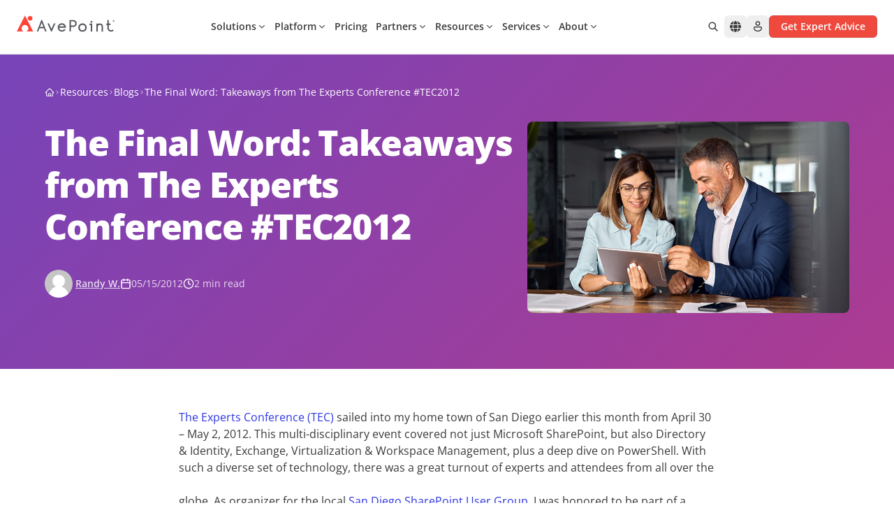

--- FILE ---
content_type: text/html; charset=utf-8
request_url: https://www.avepoint.com/blog/avepoint-blog/the-final-word-takeaways-from-the-experts-conference-tec2012
body_size: 48936
content:
<!DOCTYPE html><html lang=en-US><head><meta name="sentry-trace" content="a174c937d083175a38035c93255c859b-5893ac8be89a1b2a-0"/>
<meta name="baggage" content="sentry-environment=production,sentry-release=astro-4.16.19b,sentry-public_key=f675b09d4268abd2a2ab9c05ab64d06c,sentry-trace_id=a174c937d083175a38035c93255c859b,sentry-sampled=false"/><meta charset=UTF-8><meta name=viewport content="width=device-width,initial-scale=1"><link rel=dns-prefetch href=//assets.avepoint.com><link rel=dns-prefetch href=//cmp.osano.com><link rel=preconnect href=https://assets.avepoint.com crossorigin=""><link rel=preconnect href=https://cmp.osano.com crossorigin=""><link rel=preconnect href=https://www.googletagmanager.com crossorigin=""><link rel=preconnect href=https://dev.visualwebsiteoptimizer.com crossorigin=""><link rel=preload href=https://assets.avepoint.com/dist/_assets/base.Cy9-Q0Yq.css as=style><link rel=preload href=https://assets.avepoint.com/dist/_assets/open-sans-latin-wght-normal.CYuRH5ug.woff2 as=font type=font/woff2 crossorigin=""><link rel=preload as=script href=https://cmp.osano.com/6oli7SNyyjGN1jzy/e426ee01-1ae6-4cdf-9d1c-e03c62af8fb6/osano.js><title>The Final Word: Takeaways from The Experts Conference #TEC2012 | AvePoint</title><meta content="Randy Williams, AvePoint Enterprise Trainer &#38; Evangelist, shares some of the hottest questions asked during the Ask the Experts panel discussion at TEC 2012." name=description><meta content=all,max-snippet:-1,max-video-preview:-1,max-image-preview:large name=robots><meta content=no-referrer-when-downgrade name=referrer><meta content=AvePointInc property=fb:profile_id><meta content=653966854626461 property=fb:app_id><meta content=AvePoint property=og:site_name><meta content=website property=og:type><meta content=https://www.avepoint.com/blog/avepoint-blog/the-final-word-takeaways-from-the-experts-conference-tec2012 property=og:url><meta content="The Final Word: Takeaways From The Experts Conference #TEC2012 - AvePoint Blog" property=og:title><meta content="Randy Williams, AvePoint Enterprise Trainer &#38; Evangelist, shares some of the hottest questions asked during the Ask the Experts panel discussion at TEC 2012." property=og:description><meta content="https://assets.avepoint.com/upload/images/_1200x630_crop_center-center_82_none/avepoint-social-share-default-image.png?mtime=1766034264" property=og:image><meta content=1200 property=og:image:width><meta content=630 property=og:image:height><meta content="AvePoint Social" property=og:image:alt><meta content=summary_large_image name=twitter:card><meta content=@AvePoint name=twitter:site><meta content=@AvePoint name=twitter:creator><meta content="The Final Word: Takeaways From The Experts Conference #TEC2012 - AvePoint Blog" name=twitter:title><meta content="Randy Williams, AvePoint Enterprise Trainer &#38; Evangelist, shares some of the hottest questions asked during the Ask the Experts panel discussion at TEC 2012." name=twitter:description><meta content="https://assets.avepoint.com/upload/images/_1200x630_crop_center-center_82_none/avepoint-social-share-default-image.png?mtime=1766034264" name=twitter:image><meta content=1200 name=twitter:image:width><meta content=630 name=twitter:image:height><meta content="AvePoint Social" name=twitter:image:alt><meta content=en_US property=og:locale><link rel=icon type=image/svg+xml href=/favicon.svg><link rel=sitemap href=/sitemap.xml><link href=https://www.avepoint.com/blog/avepoint-blog/the-final-word-takeaways-from-the-experts-conference-tec2012 rel=canonical><link href=https://www.avepoint.com/ rel=home><link href=https://www.avepoint.com/blog/avepoint-blog/the-final-word-takeaways-from-the-experts-conference-tec2012 hreflang=en-US rel=alternate><link href=https://www.avepoint.com/blog/avepoint-blog/the-final-word-takeaways-from-the-experts-conference-tec2012 hreflang=x-default rel=alternate><script type=application/ld+json>{"@context":"https://schema.org","@type":"WebPage","author":{"@id":"#identity"},"copyrightHolder":{"@id":"#identity"},"copyrightYear":"2012","creator":{"@id":"#creator"},"dateCreated":"2024-04-26T04:05:36-04:00","dateModified":"2024-04-26T04:05:36-04:00","datePublished":"2012-05-15T13:48:00-04:00","description":"Randy Williams, AvePoint Enterprise Trainer & Evangelist, shares some of the hottest questions asked during the Ask the Experts panel discussion at TEC 2012.","headline":"The Final Word: Takeaways From The Experts Conference #TEC2012 - AvePoint Blog","image":{"@type":"ImageObject","url":"https://assets.avepoint.com/upload/images/_1200x630_crop_center-center_82_none/avepoint-social-share-default-image.png?mtime=1766034264"},"inLanguage":"en-us","mainEntityOfPage":"https://www.avepoint.com/blog/avepoint-blog/the-final-word-takeaways-from-the-experts-conference-tec2012","name":"The Final Word: Takeaways From The Experts Conference #TEC2012 - AvePoint Blog","publisher":{"@id":"#creator"},"url":"https://www.avepoint.com/blog/avepoint-blog/the-final-word-takeaways-from-the-experts-conference-tec2012"}</script><script type=text/javascript>function gtag(){dataLayer.push(arguments)}window.dataLayer=window.dataLayer||[],gtag("consent","default",{ad_storage:"denied",analytics_storage:"denied",ad_user_data:"denied",ad_personalization:"denied",personalization_storage:"denied",functionality_storage:"granted",security_storage:"granted",wait_for_update:300}),dataLayer.push({"gtm.start":(new Date).getTime(),event:"gtm.js"}),gtag("set","ads_data_redaction",!0)</script><script src=https://cmp.osano.com/6oli7SNyyjGN1jzy/e426ee01-1ae6-4cdf-9d1c-e03c62af8fb6/osano.js></script><script type=text/javascript id=vwoCode>window._vwo_code||function(){var e=851417,t=!1,n=window,i=document,o=i.querySelector("#vwoCode"),r=i.currentScript,s="_vwo_"+e+"_settings",a={};try{var d=JSON.parse(localStorage.getItem("_vwo_"+e+"_config"));a=d&&"object"==typeof d?d:{}}catch(e){}var c="session"===a.stT?n.sessionStorage:n.localStorage;code={use_existing_jquery:function(){return"undefined"!=typeof use_existing_jquery?use_existing_jquery:void 0},library_tolerance:function(){return"undefined"!=typeof library_tolerance?library_tolerance:void 0},settings_tolerance:function(){return a.sT||2e3},hide_element_style:function(){return"{"+(a.hES||"opacity:0 !important;filter:alpha(opacity=0) !important;background:none !important")+"}"},hide_element:function(){return performance.getEntriesByName("first-contentful-paint")[0]?"":"string"==typeof a.hE?a.hE:"body"},getVersion:function(){return 2.1},finish:function(n){if(!t){t=!0;var o=i.getElementById("_vis_opt_path_hides");o&&o.parentNode.removeChild(o),n&&((new Image).src="https://dev.visualwebsiteoptimizer.com/ee.gif?a="+e+n)}},finished:function(){return t},addScript:function(e){var t=i.createElement("script");t.type="text/javascript",r.nonce&&(t.nonce=r.nonce||r.getAttribute("nonce")),e.src?t.src=e.src:t.text=e.text,i.getElementsByTagName("head")[0].appendChild(t)},load:function(e,t){var o=this.getSettings(),r=i.createElement("script");if(t=t||{},o)r.textContent=o,i.getElementsByTagName("head")[0].appendChild(r),n.VWO&&!VWO.caE||(c.removeItem(s),this.load(e));else{var a=new XMLHttpRequest;a.open("GET",e,!0),a.withCredentials=!t.dSC,a.responseType=t.responseType||"text",a.onload=function(){if(t.onloadCb)return t.onloadCb(a,e);200===a.status?_vwo_code.addScript({text:a.responseText}):_vwo_code.finish("&e=loading_failure:"+e)},a.onerror=function(){if(t.onerrorCb)return t.onerrorCb(e);_vwo_code.finish("&e=loading_failure:"+e)},a.send()}},getSettings:function(){try{var e=c.getItem(s);if(!e)return;return e=JSON.parse(e),Date.now()>e.e?void c.removeItem(s):e.s}catch(e){return}},init:function(){if(!(i.URL.indexOf("__vwo_disable__")>-1)){var t,r=this.settings_tolerance();if(n._vwo_settings_timer=setTimeout((function(){_vwo_code.finish(),c.removeItem(s)}),r),"body"!==this.hide_element()){t=i.createElement("style");var a=this.hide_element(),d=a?a+this.hide_element_style():"",_=i.getElementsByTagName("head")[0];t.setAttribute("id","_vis_opt_path_hides"),o&&t.setAttribute("nonce",o.nonce),t.setAttribute("type","text/css"),t.styleSheet?t.styleSheet.cssText=d:t.appendChild(i.createTextNode(d)),_.appendChild(t)}else{t=i.getElementsByTagName("head")[0],(d=i.createElement("div")).style.cssText="z-index: 2147483647 !important;position: fixed !important;left: 0 !important;top: 0 !important;width: 100% !important;height: 100% !important;background: white !important;",d.setAttribute("id","_vis_opt_path_hides"),d.classList.add("_vis_hide_layer"),t.parentNode.insertBefore(d,t.nextSibling)}var l="https://dev.visualwebsiteoptimizer.com/j.php?a="+e+"&u="+encodeURIComponent(i.URL)+"&vn=2.1";-1!==n.location.search.indexOf("_vwo_xhr")?this.addScript({src:l}):this.load(l+"&x=true")}}},n._vwo_code=code,code.init()}()</script><script type=text/javascript>!function(e,t,a,n){e[n]=e[n]||[],e[n].push({"gtm.start":(new Date).getTime(),event:"gtm.js"});var g=t.getElementsByTagName(a)[0],m=t.createElement(a);m.async=!0,m.src="https://www.googletagmanager.com/gtm.js?id=GTM-P8TQMZ",g.parentNode.insertBefore(m,g)}(window,document,"script","dataLayer")</script><script type=application/ld+json>{"@context":"https://schema.org/","@type":"BreadcrumbList","itemListElement":[{"@type":"ListItem","position":1,"name":"Home","item":"https://www.avepoint.com"},{"@type":"ListItem","position":2,"name":"Blog","item":"https://www.avepoint.com/blog"},{"@type":"ListItem","position":3,"name":"The Final Word: Takeaways from The Experts Conference #TEC2012","item":"https://www.avepoint.com/blog/avepoint-blog/the-final-word-takeaways-from-the-experts-conference-tec2012"}]}</script><link rel=stylesheet href=https://assets.avepoint.com/dist/_assets/base.Cy9-Q0Yq.css><link rel=alternate type=application/rss+xml title="AvePoint US Blogs RSS Feed" href=/rss/blogs.xml><link rel=alternate type=application/rss+xml title="AvePoint News RSS Feed" href=/rss/news.xml><script>globalThis.isServer=!Object.hasOwn(globalThis,"document"),globalThis.currentSite={hash:"",host:"www.avepoint.com",hostname:"www.avepoint.com",href:"https://www.avepoint.com/blog/avepoint-blog/the-final-word-takeaways-from-the-experts-conference-tec2012",origin:"https://www.avepoint.com",password:"",pathname:"/blog/avepoint-blog/the-final-word-takeaways-from-the-experts-conference-tec2012",port:"",protocol:"https:",search:"",searchParams:{},username:"",handle:"default",lang:"en-US",name:"United States",nameShort:"US",uri:"blog/avepoint-blog/the-final-word-takeaways-from-the-experts-conference-tec2012",url:"https://www.avepoint.com/blog/avepoint-blog/the-final-word-takeaways-from-the-experts-conference-tec2012",path:"/blog/avepoint-blog/the-final-word-takeaways-from-the-experts-conference-tec2012",refresh:!1,locale:"default",localePath:"",localeHost:"https://www.avepoint.com"},globalThis.referrer="",globalThis.segmentTags={play:"",buyerJourneyStage:""}</script><script>!function(){var t=new Date("05/15/2012");window.dataLayer?.push({event:"page_metadata",author:"Randy W.",date_published:`${t.getFullYear()}-${(t.getMonth()+1).toString().padStart(2,"0")}-${t.getDate().toString().padStart(2,"0")}`,page_tag:"AvePoint|Community|SharePoint 2010"})}()</script><style>._link_1kecp_1{width:-moz-fit-content;width:fit-content;cursor:pointer;align-items:center;transition-property:color,background-color,border-color,text-decoration-color,fill,stroke,opacity,box-shadow,transform,filter,-webkit-backdrop-filter;transition-property:color,background-color,border-color,text-decoration-color,fill,stroke,opacity,box-shadow,transform,filter,backdrop-filter;transition-property:color,background-color,border-color,text-decoration-color,fill,stroke,opacity,box-shadow,transform,filter,backdrop-filter,-webkit-backdrop-filter;transition-timing-function:cubic-bezier(.4,0,.2,1);transition-duration:.3s}._link_1kecp_1:hover{--tw-text-opacity:1;color:rgb(239 73 62 / var(--tw-text-opacity))}._link_1kecp_1>*{vertical-align:middle}</style><link rel=stylesheet href=https://assets.avepoint.com/dist/_assets/globaloutreach.CwQdyM_d.css><style>._swiperSlide_gzl44_1{display:flex!important;align-items:center;justify-content:center}._swiperBtn_gzl44_4{position:absolute;top:calc(50% - 17.5px);z-index:1;display:flex;height:35px;width:35px;align-items:center;justify-content:center;border-radius:9999px;border-width:1px;--tw-bg-opacity:1;background-color:rgb(239 73 62 / var(--tw-bg-opacity));text-align:center;--tw-text-opacity:1;color:rgb(239 73 62 / var(--tw-text-opacity));transition-property:all;transition-duration:.3s;transition-timing-function:cubic-bezier(.4,0,.2,1)}@media (min-width:1024px){._swiperBtn_gzl44_4{top:calc(50% - 25px);height:50px;width:50px}}@media (min-width:1440px){._swiperBtn_gzl44_4{--tw-bg-opacity:1;background-color:rgb(255 255 255 / var(--tw-bg-opacity))}._swiperBtn_gzl44_4:hover{--tw-text-opacity:1;color:rgb(255 255 255 / var(--tw-text-opacity));--tw-shadow:0 4px 6px -1px rgb(0 0 0 / .1),0 2px 4px -2px rgb(0 0 0 / .1);--tw-shadow-colored:0 4px 6px -1px var(--tw-shadow-color),0 2px 4px -2px var(--tw-shadow-color);box-shadow:var(--tw-ring-offset-shadow,0 0 #0000),var(--tw-ring-shadow,0 0 #0000),var(--tw-shadow)}}._swiperBtnLeftOutside_gzl44_7{left:-15px}@media (min-width:1440px){._swiperBtnLeftOutside_gzl44_7{left:-88px}}._swiperBtnRightOutside_gzl44_10{right:-15px}@media (min-width:1440px){._swiperBtnRightOutside_gzl44_10{right:-88px}}._swiperBtnLeftInside_gzl44_13{left:-15px}@media (min-width:1440px){._swiperBtnLeftInside_gzl44_13{left:0}}._swiperBtnRightInside_gzl44_16{right:-15px}@media (min-width:1440px){._swiperBtnRightInside_gzl44_16{right:0}}._swiperPagination_gzl44_20{bottom:0}._swiperPaginationBullet_gzl44_23{height:.75rem;width:.75rem;border-radius:9999px;--tw-bg-opacity:1;background-color:rgb(199 201 204 / var(--tw-bg-opacity))}._swiperPaginationBulletActive_gzl44_26{--tw-bg-opacity:1;background-color:rgb(6 175 154 / var(--tw-bg-opacity))}</style><link rel=stylesheet href=https://assets.avepoint.com/dist/_assets/globaloutreach.DbMPCnWH.css><link rel=stylesheet href=https://assets.avepoint.com/dist/_assets/index.DV8PrLMj.css><style>.social-network{vertical-align:top;display:inline-block;margin-right:20px;text-align:center}.social-network_share-button{cursor:pointer}.social-network_share-button:hover:not(:active){opacity:.75}</style><script>!function(t,e,n,r){(window.crossOriginIsolated||navigator.serviceWorker)&&((r=t[e]=Object.assign(t[e]||{},{lib:"/~partytown/",debug:!1}))[n]=r[n]||[])}(window,"partytown","forward");const t={preserveBehavior:!1},e=e=>{if("string"==typeof e)return[e,t];const[n,r=t]=e;return[n,{...t,...r}]},n=Object.freeze((()=>{const t=new Set;let e=[];do{Object.getOwnPropertyNames(e).forEach((n=>{"function"==typeof e[n]&&t.add(n)}))}while((e=Object.getPrototypeOf(e))!==Object.prototype);return Array.from(t)})());!function(t,r,o,i,a,s,c,d,l,p,u=t,f){function y(){f||(f=1,"/"==(c=(s.lib||"/~partytown/")+(s.debug?"debug/":""))[0]&&(l=r.querySelectorAll('script[type="text/partytown"]'),i!=t?i.dispatchEvent(new CustomEvent("pt1",{detail:t})):(d=setTimeout(h,1e4),r.addEventListener("pt0",b),a?w(1):o.serviceWorker?o.serviceWorker.register(c+(s.swPath||"partytown-sw.js"),{scope:c}).then((function(t){t.active?w():t.installing&&t.installing.addEventListener("statechange",(function(t){"activated"==t.target.state&&w()}))}),console.error):h())))}function w(e){p=r.createElement(e?"script":"iframe"),t._pttab=Date.now(),e||(p.style.display="block",p.style.width="0",p.style.height="0",p.style.border="0",p.style.visibility="hidden",p.setAttribute("aria-hidden",!0)),p.src=c+"partytown-"+(e?"atomics.js?v=0.10.2":"sandbox-sw.html?"+t._pttab),r.querySelector(s.sandboxParent||"body").appendChild(p)}function h(n,o){for(b(),i==t&&(s.forward||[]).map((function(n){const[r]=e(n);delete t[r.split(".")[0]]})),n=0;n<l.length;n++)(o=r.createElement("script")).innerHTML=l[n].innerHTML,o.nonce=s.nonce,r.head.appendChild(o);p&&p.parentNode.removeChild(p)}function b(){clearTimeout(d)}s=t.partytown||{},i==t&&(s.forward||[]).map((function(r){const[o,{preserveBehavior:i}]=e(r);u=t,o.split(".").map((function(e,r,o){var a;u=u[o[r]]=r+1<o.length?u[o[r]]||(a=o[r+1],n.includes(a)?[]:{}):(()=>{let e=null;if(i){const{methodOrProperty:n,thisObject:r}=((t,e)=>{let n=t;for(let t=0;t<e.length-1;t+=1)n=n[e[t]];return{thisObject:n,methodOrProperty:e.length>0?n[e[e.length-1]]:void 0}})(t,o);"function"==typeof n&&(e=(...t)=>n.apply(r,...t))}return function(){let n;return e&&(n=e(arguments)),(t._ptf=t._ptf||[]).push(o,arguments),n}})()}))})),"complete"==r.readyState?y():(t.addEventListener("DOMContentLoaded",y),t.addEventListener("load",y))}(window,document,navigator,top,window.crossOriginIsolated),document.addEventListener("astro:before-swap",(t=>{let e=document.body.querySelector("iframe[src*='/~partytown/']");e&&t.newDocument.body.append(e)}))</script></head><body class=_vwo_scroll_fix><div class="block lg:hidden"><div class="container relative bg-white"><ul class="flex py-2 items-center justify-between text-sm gap-4 md:gap-2 md:text-base xl:gap-6 lg:py-6 border-b"><li class=flex-none><style>astro-island,astro-slot,astro-static-slot{display:contents}</style><script>(self.Astro||(self.Astro={})).load=async t=>{await(await t())()},window.dispatchEvent(new Event("astro:load")),(()=>{var t=Object.defineProperty,e=(e,r,n)=>((e,r,n)=>r in e?t(e,r,{enumerable:!0,configurable:!0,writable:!0,value:n}):e[r]=n)(e,"symbol"!=typeof r?r+"":r,n);{let t={0:t=>s(t),1:t=>n(t),2:t=>new RegExp(t),3:t=>new Date(t),4:t=>new Map(n(t)),5:t=>new Set(n(t)),6:t=>BigInt(t),7:t=>new URL(t),8:t=>new Uint8Array(t),9:t=>new Uint16Array(t),10:t=>new Uint32Array(t),11:t=>1/0*t},r=e=>{let[r,n]=e;return r in t?t[r](n):void 0},n=t=>t.map(r),s=t=>"object"!=typeof t||null===t?t:Object.fromEntries(Object.entries(t).map((([t,e])=>[t,r(e)])));class i extends HTMLElement{constructor(){super(...arguments),e(this,"Component"),e(this,"hydrator"),e(this,"hydrate",(async()=>{var t;if(!this.hydrator||!this.isConnected)return;let e=null==(t=this.parentElement)?void 0:t.closest("astro-island[ssr]");if(e)return void e.addEventListener("astro:hydrate",this.hydrate,{once:!0});let r,n=this.querySelectorAll("astro-slot"),i={},o=this.querySelectorAll("template[data-astro-template]");for(let t of o){let e=t.closest(this.tagName);null!=e&&e.isSameNode(this)&&(i[t.getAttribute("data-astro-template")||"default"]=t.innerHTML,t.remove())}for(let t of n){let e=t.closest(this.tagName);null!=e&&e.isSameNode(this)&&(i[t.getAttribute("name")||"default"]=t.innerHTML)}try{r=this.hasAttribute("props")?s(JSON.parse(this.getAttribute("props"))):{}}catch(t){let e=this.getAttribute("component-url")||"<unknown>",r=this.getAttribute("component-export");throw r&&(e+=` (export ${r})`),console.error(`[hydrate] Error parsing props for component ${e}`,this.getAttribute("props"),t),t}await this.hydrator(this)(this.Component,r,i,{client:this.getAttribute("client")}),this.removeAttribute("ssr"),this.dispatchEvent(new CustomEvent("astro:hydrate"))})),e(this,"unmount",(()=>{this.isConnected||this.dispatchEvent(new CustomEvent("astro:unmount"))}))}disconnectedCallback(){document.removeEventListener("astro:after-swap",this.unmount),document.addEventListener("astro:after-swap",this.unmount,{once:!0})}connectedCallback(){if(this.hasAttribute("await-children")&&"interactive"!==document.readyState&&"complete"!==document.readyState){let t=()=>{document.removeEventListener("DOMContentLoaded",t),e.disconnect(),this.childrenConnectedCallback()},e=new MutationObserver((()=>{var e;(null==(e=this.lastChild)?void 0:e.nodeType)===Node.COMMENT_NODE&&"astro:end"===this.lastChild.nodeValue&&(this.lastChild.remove(),t())}));e.observe(this,{childList:!0}),document.addEventListener("DOMContentLoaded",t)}else this.childrenConnectedCallback()}async childrenConnectedCallback(){let t=this.getAttribute("before-hydration-url");t&&await import(t),this.start()}async start(){let t=JSON.parse(this.getAttribute("opts")),e=this.getAttribute("client");if(void 0!==Astro[e])try{await Astro[e]((async()=>{let t=this.getAttribute("renderer-url"),[e,{default:r}]=await Promise.all([import(this.getAttribute("component-url")),t?import(t):()=>()=>{}]),n=this.getAttribute("component-export")||"default";if(n.includes(".")){this.Component=e;for(let t of n.split("."))this.Component=this.Component[t]}else this.Component=e[n];return this.hydrator=r,this.hydrate}),t,this)}catch(t){console.error(`[astro-island] Error hydrating ${this.getAttribute("component-url")}`,t)}else window.addEventListener(`astro:${e}`,(()=>this.start()),{once:!0})}attributeChangedCallback(){this.hydrate()}}e(i,"observedAttributes",["props"]),customElements.get("astro-island")||customElements.define("astro-island",i)}})()</script><astro-island uid=2wAySH prefix=r53 component-url=https://assets.avepoint.com/dist/_assets/Regions.C15ksX54.js component-export=default renderer-url=https://assets.avepoint.com/dist/_assets/client.BGRFaHgj.js props="{&quot;siteName&quot;:[0,&quot;United States&quot;],&quot;data&quot;:[1,[[1,[[0,&quot;North &amp; South America&quot;],[1,[[0,{&quot;locale&quot;:[0,&quot;default&quot;],&quot;name&quot;:[0,&quot;United States - English&quot;],&quot;href&quot;:[0,&quot;/blog/avepoint-blog/the-final-word-takeaways-from-the-experts-conference-tec2012&quot;]}],[0,{&quot;locale&quot;:[0,&quot;es&quot;],&quot;name&quot;:[0,&quot;LATAM - Español&quot;],&quot;href&quot;:[0,&quot;/es&quot;]}]]]]],[1,[[0,&quot;Europe, Middle East &amp; Africa&quot;],[1,[[0,{&quot;locale&quot;:[0,&quot;fr&quot;],&quot;name&quot;:[0,&quot;France - Français&quot;],&quot;href&quot;:[0,&quot;/fr&quot;]}],[0,{&quot;locale&quot;:[0,&quot;de&quot;],&quot;name&quot;:[0,&quot;Germany - Deutsch&quot;],&quot;href&quot;:[0,&quot;/de&quot;]}],[0,{&quot;locale&quot;:[0,&quot;nl&quot;],&quot;name&quot;:[0,&quot;Nederland - Nederlands&quot;],&quot;href&quot;:[0,&quot;/nl&quot;]}],[0,{&quot;locale&quot;:[0,&quot;es&quot;],&quot;name&quot;:[0,&quot;España - Español&quot;],&quot;href&quot;:[0,&quot;/es&quot;]}],[0,{&quot;locale&quot;:[0,&quot;uk&quot;],&quot;name&quot;:[0,&quot;United Kingdom - English&quot;],&quot;href&quot;:[0,&quot;/uk&quot;]}]]]]],[1,[[0,&quot;Asia &amp; Australasia&quot;],[1,[[0,{&quot;locale&quot;:[0,&quot;au&quot;],&quot;name&quot;:[0,&quot;Australia - English&quot;],&quot;href&quot;:[0,&quot;/au&quot;]}],[0,{&quot;locale&quot;:[0,&quot;cn&quot;],&quot;name&quot;:[0,&quot;中國 / 中国&quot;],&quot;href&quot;:[0,&quot;/cn&quot;]}],[0,{&quot;locale&quot;:[0,&quot;hk&quot;],&quot;name&quot;:[0,&quot;香港&quot;],&quot;href&quot;:[0,&quot;/hk&quot;]}],[0,{&quot;locale&quot;:[0,&quot;id&quot;],&quot;name&quot;:[0,&quot;Indonesia&quot;],&quot;href&quot;:[0,&quot;/id&quot;]}],[0,{&quot;locale&quot;:[0,&quot;in&quot;],&quot;name&quot;:[0,&quot;India&quot;],&quot;href&quot;:[0,&quot;/in&quot;]}],[0,{&quot;locale&quot;:[0,&quot;jp&quot;],&quot;name&quot;:[0,&quot;日本&quot;],&quot;href&quot;:[0,&quot;/jp&quot;]}],[0,{&quot;locale&quot;:[0,&quot;kr&quot;],&quot;name&quot;:[0,&quot;대한민국&quot;],&quot;href&quot;:[0,&quot;/kr&quot;]}],[0,{&quot;locale&quot;:[0,&quot;sg&quot;],&quot;name&quot;:[0,&quot;Singapore - English&quot;],&quot;href&quot;:[0,&quot;/sg&quot;]}],[0,{&quot;locale&quot;:[0,&quot;tw&quot;],&quot;name&quot;:[0,&quot;台灣&quot;],&quot;href&quot;:[0,&quot;/tw&quot;]}]]]]]]],&quot;enabled&quot;:[1,[[0,&quot;default&quot;],[0,&quot;au&quot;],[0,&quot;uk&quot;],[0,&quot;sg&quot;],[0,&quot;fr&quot;],[0,&quot;tw&quot;],[0,&quot;hk&quot;],[0,&quot;es&quot;],[0,&quot;cn&quot;],[0,&quot;in&quot;],[0,&quot;de&quot;],[0,&quot;nl&quot;],[0,&quot;kr&quot;],[0,&quot;id&quot;]]],&quot;locale&quot;:[0,&quot;default&quot;]}" ssr="" client=load opts={&quot;name&quot;:&quot;Region&quot;,&quot;value&quot;:true} await-children=""><div><button class="flex items-center transition-colors hover:text-primary text-sm" aria-label="Select region"><svg class="icon box-content mr-2"><use xlink:href=#solid:globe></use></svg>United States - English</button></div><template data-astro-template></template></astro-island></li><li class=flex-1><div class="relative bg-white inline-block align-middle border rounded-md overflow-hidden hover:border-primary focus-within:border-primary hidden lg:inline-block w-[260px]"><form class="group/form flex w-full search" action=/search><input class="input flex-1 text-sm text-gray pl-3 py-1.5 pr-0 outline-0 border-0 [&amp;[data-value]+.reset]:block" type=text name=q aria-label=Search placeholder="Search for..."><button title=Reset class="reset absolute top-1.5 right-8.5 text-xs p-1 rounded-full bg-[#EEEEEF] hidden opacity-0 transition-opacity group-hover/form:opacity-100 group-focus-within/form:opacity-100" type=reset><svg class="icon box-content"><use xlink:href=#solid:close></use></svg></button><button title=Search class="submit flex-none px-3 py-1 text-placeholder hover:text-primary" type=submit aria-label=Search><svg class="icon box-content block text-placeholder"><use xlink:href=#solid:search></use></svg></button></form><div class="absolute top-full right-0 left-0 bg-white z-50 hidden text-slate-900 rounded-xl border drop-shadow-md py-5"></div></div></li><li class="flex flex-row text-sm space-x-4 lg:space-x-6"><a class="cursor-pointer w-fit transition hover:text-primary items-center [&#38;>*]:align-middle flex flex-row sm:space-x-1" href=/contact><svg class="icon box-content text-base"><use xlink:href=#regular:call></use></svg> <span class="hidden sm:block">Contact us</span> </a><a class="cursor-pointer w-fit transition hover:text-primary items-center [&#38;>*]:align-middle flex flex-row sm:space-x-1" href=/products/support><svg class="icon box-content text-base"><use xlink:href=#regular:headset></use></svg> <span class="hidden sm:block">Support</span> </a><a class="cursor-pointer w-fit transition hover:text-primary items-center [&#38;>*]:align-middle flex flex-row sm:space-x-1" href=https://account.avepoint.com/ target=_blank><svg class="icon box-content text-base"><use xlink:href=#regular:person></use></svg> <span class="hidden sm:block">Login</span></a></li><li class="md:flex flex-row hidden space-x-2 xl:space-x-4"><a class="btn flex justify-center font-semibold transition duration-300 cursor-pointer [&#38;>*]:align-middle bg-primary shadow-y-sm hover:bg-primary-hover active:bg-primary-btn-active text-white group/btn w-full sm:w-fit px-4 py-[5px] text-sm rounded-md border" href=/get-expert-advice href=/get-expert-advice target=_blank><div class="h-full flex items-center justify-center"><span class=btn-text>Get Expert Advice</span></div></a></li></ul></div></div><header class="sticky top-0 bg-white border-b-2 border-gray-50 z-[30] navbar"><div class="flex w-full"><div class="max-w-[1400px] w-full px-6 xl:px-8 py-2 mx-auto flex justify-between md:py-4 lg:py-5.5 lg:gap-2 xl:gap-6"><div class="xl:w-fit flex lg:w-32"><a href=/ ><img src=https://assets.avepoint.com/upload/images/logos/avepoint-logo.svg width=160 height=28 alt=AvePoint class="min-w-[140px] xl:w-[160px]"> </a><a class="cursor-pointer w-fit transition hover:text-primary items-center [&#38;>*]:align-middle back hidden cursor-pointer"><svg class="icon box-content mr-1"><use xlink:href=#solid:angle-left></use></svg> <span>Back</span></a></div><div class="flex gap-1"><nav class="inline-block lg:flex lg:mx-auto items-center justify-between lg:flex-wrap lg:justify-start order-last lg:order-first"><div id=header-nav class="group mx-auto" data-nav=close><button id=mobile-nav-btn title=Menu class="p-2 flex lg:hidden" type=button><svg class="icon box-content open hidden w-4 group-data-[nav=close]:block"><use xlink:href=#solid:application/menu></use></svg> <svg class="icon box-content close hidden w-4 group-data-[nav=open]:block"><use xlink:href=#solid:close></use></svg></button><div id=mobile-nav class="left-0 h-0 overflow-hidden min-w-full opacity-0 transition-opacity flex-grow basis-[100%] items-center group-data-[nav=open]:opacity-100 group-data-[nav=open]:h-full fixed top-[90px] right-0 bottom-0 z-40 bg-white border-t md:top-[117px] lg:overflow-visible lg:h-auto lg:static lg:block lg:border-t-0 lg:opacity-100"><ul class="top-nav mr-auto lg:flex flex-row [&>li]:border-b lg:[&>li]:border-b-0"><li><script>(self.Astro||(self.Astro={})).visible=(e,t,o)=>{let i=async()=>{await(await e())()},n="object"==typeof t.value?t.value:void 0,r={rootMargin:null==n?void 0:n.rootMargin},s=new IntersectionObserver((e=>{for(let t of e)if(t.isIntersecting){s.disconnect(),i();break}}),r);for(let e of o.children)s.observe(e)},window.dispatchEvent(new Event("astro:visible"))</script><astro-island uid=Z2w8fJT prefix=r56 component-url=https://assets.avepoint.com/dist/_assets/Dropdown.BDQ-KPxm.js component-export=default renderer-url=https://assets.avepoint.com/dist/_assets/client.BGRFaHgj.js props="{&quot;currentLocale&quot;:[0,&quot;default&quot;],&quot;classNames&quot;:[0,{&quot;context&quot;:[0,&quot;!bg-transparent !bg-none lg:max-w-[1496px] lg:mx-auto&quot;]}],&quot;glossaries&quot;:[0,{&quot;Back&quot;:[0,&quot;Back&quot;]}]}" ssr="" client=visible opts={&quot;name&quot;:&quot;Dropdown&quot;,&quot;value&quot;:true} await-children=""><div class="dropdown block group/drop top-nav-item xl:px-4 lg:px-1.5"><button type=button class="group/headline headline w-full bg-transparent border-0 justify-between text-left container relative py-3.5 flex cursor-pointer items-center lg:p-0 lg:h-8 lg:justify-between hover:text-primary"><span class="font-semibold text-sm relative before:h-0.top-mask5 before:absolute before:inset-x-0 before:bottom-0 group-data-[open]/drop:before:bg-primary group-hover/headline:before:bg-primary group-data-[open]/drop:text-primary"><astro-slot name=headline>Solutions</astro-slot></span><svg class="icon box-content ml-0.5 xl:ml-1.5 text-base lg:text-xs transition-transform lg:rotate-90 group-data-[open]/drop:-rotate-90 lg:group-data-[open]/drop:-rotate-90 lg:group-data-[open]/drop:text-primary"><use xlink:href=#solid:chevron-right></use></svg></button><div class="group/context context overflow-hidden opacity-0 transition-all duration-300 fixed z-40 inset-0 h-auto max-lg:min-w-full max-lg:left-full text-sm lg:absolute lg:inset-x-0 lg:inset-y-auto lg:h-0 lg:mt-[27px] xl:mt-[29px] max-lg:bg-white group-data-[open]/drop:h-auto group-data-[open]/drop:opacity-100 group-data-[open]/drop:left-0 !bg-transparent !bg-none lg:max-w-[1496px] lg:mx-auto"><div class="group/back container py-2.5 w-full flex bg-white border-b lg:hidden"><a class="btn flex justify-center font-semibold transition duration-300 cursor-pointer [&amp;&gt;*]:align-middle !pl-0 pr-8 hover:text-primary active:text-gray-900 [&amp;_.icon]:text-primary group/btn text-left !h-fit md:!h- w-fit px-4 py-[5px] text-sm rounded-md mobile-nav-back cursor-pointer"><div class="h-full flex items-center justify-center"><div class="bg-gray-50 btn-iconbox mr-5 flex items-center justify-center p-2 rounded-full transition-all duration-150 ease-in-out group-hover/btn:translate-x-1.5"><svg class="icon box-content btn-icon w-4 h-4 text-red-500 transition-all duration-300"><use xlink:href=#solid:arrow-left></use></svg></div><span class=btn-text>Back</span></div></a></div><div class="lg:px-12 lg:pb-8 h-[calc(100%-52px)] overflow-y-auto"><astro-slot name=context><div class="md:w-full md:mx-auto bg-white rounded-lg lg:border overflow-hidden md:max-w-[1440px] lg:h-auto pb-10 sm:pb-0"><div class="px-8 py-4 border-b bg-linear-to-r from-gray-50 to-white hidden lg:block"><div class="flex items-center justify-between"><h3 class="text-xl font-bold text-gray-900">Multi-Cloud Data Protection, Security &amp; Governance</h3><div class=space-y-4></div></div></div><div><div class="hidden lg:flex" style=min-height:400px><div class="w-80 bg-gray-50 border-r p-6"><div class=space-y-2><button class="solution-tab-trigger w-full text-left px-4 py-4 rounded-lg transition-all duration-200 group/tab border border-transparent bg-white shadow-sm !border-gray-60" data-index=0 data-active=true><div class="flex items-start gap-3"><img src=https://assets.avepoint.com/upload/images/icons/solutions-need.svg alt="Solutions need" class="w-6 h-6 shrink-0 transition-all duration-200 object-contain text-gray-600 group-hover/tab:scale-105 group-hover/tab:text-primary group-data-[active=true]/tab:scale-110 text-primary"><div class="flex-1 min-w-0"><div class="font-semibold text-base mb-1 transition-colors text-gray-700 group-hover/tab:text-gray-900 group-data-[active=true]/tab:text-gray-900">Need</div><div class="text-sm transition-colors text-gray-500 group-hover/tab:text-gray-600 group-data-[active=true]/tab:text-gray-600"><p><span>Solutions for every challenge</span></p></div></div></div></button><button class="solution-tab-trigger w-full text-left px-4 py-4 rounded-lg transition-all duration-200 group/tab border border-transparent" data-index=1 data-active=false><div class="flex items-start gap-3"><img src=https://assets.avepoint.com/upload/images/icons/solutions-industry.svg alt="Solutions industry" class="w-6 h-6 shrink-0 transition-all duration-200 object-contain text-gray-600 group-hover/tab:scale-105 group-hover/tab:text-primary group-data-[active=true]/tab:scale-110 text-primary"><div class="flex-1 min-w-0"><div class="font-semibold text-base mb-1 transition-colors text-gray-700 group-hover/tab:text-gray-900 group-data-[active=true]/tab:text-gray-900">Industry</div><div class="text-sm transition-colors text-gray-500 group-hover/tab:text-gray-600 group-data-[active=true]/tab:text-gray-600"><p><span>Tailored for your sector</span></p></div></div></div></button><button class="solution-tab-trigger w-full text-left px-4 py-4 rounded-lg transition-all duration-200 group/tab border border-transparent" data-index=2 data-active=false><div class="flex items-start gap-3"><img src=https://assets.avepoint.com/upload/images/icons/solutions-environment.svg alt="Solutions environment" class="w-6 h-6 shrink-0 transition-all duration-200 object-contain text-gray-600 group-hover/tab:scale-105 group-hover/tab:text-primary group-data-[active=true]/tab:scale-110 text-primary"><div class="flex-1 min-w-0"><div class="font-semibold text-base mb-1 transition-colors text-gray-700 group-hover/tab:text-gray-900 group-data-[active=true]/tab:text-gray-900">Environment</div><div class="text-sm transition-colors text-gray-500 group-hover/tab:text-gray-600 group-data-[active=true]/tab:text-gray-600"><p><span>For your cloud platform</span></p></div></div></div></button></div></div><div class="flex-1 p-8 bg-white"><div class="solution-tab-content hidden data-[active=true]:block" data-active=true><div class=mb-6><h4 class="text-sm font-bold text-gray-500 uppercase tracking-wider">Need</h4></div><div class="grid grid-cols-2 gap-x-8 gap-y-6"><div class=group/item><a class="group flex items-center transition-all duration-200 ease-out focus-visible:outline-none focus-visible:ring-2 focus-visible:ring-ring focus-visible:ring-offset-2" href=/solutions/ai-readiness><div class="shrink-0 w-8 h-8 mr-3 bg-gray-50 rounded-md group-hover/item:bg-primary/10 transition-colors duration-300 flex items-center justify-center"><img src=https://assets.avepoint.com/upload/images/icons/need-foundational.svg alt="" class="icon w-6 h-6 object-contain"></div><div><span class="text-sm font-medium text-black group-hover/item:text-primary transition-colors duration-300 block">Foundational AI Readiness</span><div class="text-xs text-muted-foreground group-hover/item:text-black transition-colors duration-300 hidden md:block"><p>Data Quality, Security, Adoption &amp; Automation for AI</p></div></div></a></div><div class=group/item><a class="group flex items-center transition-all duration-200 ease-out focus-visible:outline-none focus-visible:ring-2 focus-visible:ring-ring focus-visible:ring-offset-2" href=/solutions/agentic-ai-governance><div class="shrink-0 w-8 h-8 mr-3 bg-gray-50 rounded-md group-hover/item:bg-primary/10 transition-colors duration-300 flex items-center justify-center"><img src=https://assets.avepoint.com/upload/images/icons/need-agentic-ai.svg alt="" class="icon w-6 h-6 object-contain"></div><div><span class="text-sm font-medium text-black group-hover/item:text-primary transition-colors duration-300 block">Agentic AI Governance</span><div class="text-xs text-muted-foreground group-hover/item:text-black transition-colors duration-300 hidden md:block"><p>Discover, Control &amp; Protect AI Agents for Secure Innovation</p></div></div></a></div><div class=group/item><a class="group flex items-center transition-all duration-200 ease-out focus-visible:outline-none focus-visible:ring-2 focus-visible:ring-ring focus-visible:ring-offset-2" href=/solutions/cloud-cost-optimization><div class="shrink-0 w-8 h-8 mr-3 bg-gray-50 rounded-md group-hover/item:bg-primary/10 transition-colors duration-300 flex items-center justify-center"><img src=https://assets.avepoint.com/upload/images/icons/need-cloud-roi.svg alt="" class="icon w-6 h-6 object-contain"></div><div><span class="text-sm font-medium text-black group-hover/item:text-primary transition-colors duration-300 block">Cloud ROI &amp; Optimization</span><div class="text-xs text-muted-foreground group-hover/item:text-black transition-colors duration-300 hidden md:block"><p>Optimize Licenses, Storage, Process Automation &amp; more</p></div></div></a></div><div class=group/item><a class="group flex items-center transition-all duration-200 ease-out focus-visible:outline-none focus-visible:ring-2 focus-visible:ring-ring focus-visible:ring-offset-2" href=/solutions/security-posture-management><div class="shrink-0 w-8 h-8 mr-3 bg-gray-50 rounded-md group-hover/item:bg-primary/10 transition-colors duration-300 flex items-center justify-center"><img src=https://assets.avepoint.com/upload/images/icons/need-security.svg alt="" class="icon w-6 h-6 object-contain"></div><div><span class="text-sm font-medium text-black group-hover/item:text-primary transition-colors duration-300 block">Security Posture Management</span><div class="text-xs text-muted-foreground group-hover/item:text-black transition-colors duration-300 hidden md:block"><p>Complete DSPM, Identity, and Access Management</p></div></div></a></div><div class=group/item><a class="group flex items-center transition-all duration-200 ease-out focus-visible:outline-none focus-visible:ring-2 focus-visible:ring-ring focus-visible:ring-offset-2" href=/solutions/ransomware-protection-disaster-recovery><div class="shrink-0 w-8 h-8 mr-3 bg-gray-50 rounded-md group-hover/item:bg-primary/10 transition-colors duration-300 flex items-center justify-center"><img src=https://assets.avepoint.com/upload/images/icons/need-ransomware.svg alt="" class="icon w-6 h-6 object-contain"></div><div><span class="text-sm font-medium text-black group-hover/item:text-primary transition-colors duration-300 block">Ransomware Protection &amp; Disaster Recovery</span><div class="text-xs text-muted-foreground group-hover/item:text-black transition-colors duration-300 hidden md:block"><p>Go Beyond Backup. Full Cyber Resilience for SaaS, IaaS &amp; PaaS</p></div></div></a></div><div class=group/item><a class="group flex items-center transition-all duration-200 ease-out focus-visible:outline-none focus-visible:ring-2 focus-visible:ring-ring focus-visible:ring-offset-2" href=/solutions/information-lifecycle-compliance><div class="shrink-0 w-8 h-8 mr-3 bg-gray-50 rounded-md group-hover/item:bg-primary/10 transition-colors duration-300 flex items-center justify-center"><img src=https://assets.avepoint.com/upload/images/icons/need-regulatory.svg alt="" class="icon w-6 h-6 object-contain"></div><div><span class="text-sm font-medium text-black group-hover/item:text-primary transition-colors duration-300 block">Regulatory Compliance &amp; Information Lifecycle</span><div class="text-xs text-muted-foreground group-hover/item:text-black transition-colors duration-300 hidden md:block"><p>Classify, Retain, Dispose and Archive Information</p></div></div></a></div><div class=group/item><a class="group flex items-center transition-all duration-200 ease-out focus-visible:outline-none focus-visible:ring-2 focus-visible:ring-ring focus-visible:ring-offset-2" href=/solutions/cloud-transformation-modernization><div class="shrink-0 w-8 h-8 mr-3 bg-gray-50 rounded-md group-hover/item:bg-primary/10 transition-colors duration-300 flex items-center justify-center"><img src=https://assets.avepoint.com/upload/images/icons/need-cloud-transformation.svg alt="" class="icon w-6 h-6 object-contain"></div><div><span class="text-sm font-medium text-black group-hover/item:text-primary transition-colors duration-300 block">Cloud Transformation &amp; Modernization</span><div class="text-xs text-muted-foreground group-hover/item:text-black transition-colors duration-300 hidden md:block"><p>Fast, Secure &amp; Compliant Migration</p></div></div></a></div><div class=group/item><a class="group flex items-center transition-all duration-200 ease-out focus-visible:outline-none focus-visible:ring-2 focus-visible:ring-ring focus-visible:ring-offset-2" href=/solutions/multi-tenant-management><div class="shrink-0 w-8 h-8 mr-3 bg-gray-50 rounded-md group-hover/item:bg-primary/10 transition-colors duration-300 flex items-center justify-center"><img src=https://assets.avepoint.com/upload/images/icons/need-multi-tenant.svg alt="" class="icon w-6 h-6 object-contain"></div><div><span class="text-sm font-medium text-black group-hover/item:text-primary transition-colors duration-300 block">Multi-Tenant Management at Scale</span><div class="text-xs text-muted-foreground group-hover/item:text-black transition-colors duration-300 hidden md:block"><p>Centralize, Scale, and Amplify your IT Managed Services</p></div></div></a></div><div class=group/item><a class="group flex items-center transition-all duration-200 ease-out focus-visible:outline-none focus-visible:ring-2 focus-visible:ring-ring focus-visible:ring-offset-2" href=/solutions/digital-workplace-governance><div class="shrink-0 w-8 h-8 mr-3 bg-gray-50 rounded-md group-hover/item:bg-primary/10 transition-colors duration-300 flex items-center justify-center"><img src=https://assets.avepoint.com/upload/images/icons/need-digital-workplace.svg alt="" class="icon w-6 h-6 object-contain"></div><div><span class="text-sm font-medium text-black group-hover/item:text-primary transition-colors duration-300 block">Digital Workplace Governance</span><div class="text-xs text-muted-foreground group-hover/item:text-black transition-colors duration-300 hidden md:block"><p>Automate and Control your Collaborative Cloud Operations</p></div></div></a></div></div></div><div class="solution-tab-content hidden data-[active=true]:block" data-active=false><div class=mb-6><h4 class="text-sm font-bold text-gray-500 uppercase tracking-wider">Industry</h4></div><div class="grid grid-cols-2 gap-x-8 gap-y-6"><div class=group/item><a class="group flex items-center transition-all duration-200 ease-out focus-visible:outline-none focus-visible:ring-2 focus-visible:ring-ring focus-visible:ring-offset-2" href=https://www.avepoint.com/solutions/public-sector><div class="shrink-0 w-8 h-8 mr-3 bg-gray-50 rounded-md group-hover/item:bg-primary/10 transition-colors duration-300 flex items-center justify-center"><img src=https://assets.avepoint.com/upload/images/icons/industry-government.svg alt="" class="icon w-6 h-6 object-contain"></div><div><span class="text-sm font-medium text-black group-hover/item:text-primary transition-colors duration-300 block">Government</span></div></a></div><div class=group/item><a class="group flex items-center transition-all duration-200 ease-out focus-visible:outline-none focus-visible:ring-2 focus-visible:ring-ring focus-visible:ring-offset-2" href=https://www.avepoint.com/solutions/financial-sector><div class="shrink-0 w-8 h-8 mr-3 bg-gray-50 rounded-md group-hover/item:bg-primary/10 transition-colors duration-300 flex items-center justify-center"><img src=https://assets.avepoint.com/upload/images/icons/industry-financial.svg alt="" class="icon w-6 h-6 object-contain"></div><div><span class="text-sm font-medium text-black group-hover/item:text-primary transition-colors duration-300 block">Financial Services</span></div></a></div><div class=group/item><a class="group flex items-center transition-all duration-200 ease-out focus-visible:outline-none focus-visible:ring-2 focus-visible:ring-ring focus-visible:ring-offset-2" href=https://www.avepoint.com/solutions/manufacturing><div class="shrink-0 w-8 h-8 mr-3 bg-gray-50 rounded-md group-hover/item:bg-primary/10 transition-colors duration-300 flex items-center justify-center"><img src=https://assets.avepoint.com/upload/images/icons/industry-manufacturing.svg alt="" class="icon w-6 h-6 object-contain"></div><div><span class="text-sm font-medium text-black group-hover/item:text-primary transition-colors duration-300 block">Manufacturing</span></div></a></div><div class=group/item><a class="group flex items-center transition-all duration-200 ease-out focus-visible:outline-none focus-visible:ring-2 focus-visible:ring-ring focus-visible:ring-offset-2" href=https://www.avepoint.com/solutions/professional-services><div class="shrink-0 w-8 h-8 mr-3 bg-gray-50 rounded-md group-hover/item:bg-primary/10 transition-colors duration-300 flex items-center justify-center"><img src=https://assets.avepoint.com/upload/images/icons/industry-professional.svg alt="" class="icon w-6 h-6 object-contain"></div><div><span class="text-sm font-medium text-black group-hover/item:text-primary transition-colors duration-300 block">Professional Services</span></div></a></div><div class=group/item><a class="group flex items-center transition-all duration-200 ease-out focus-visible:outline-none focus-visible:ring-2 focus-visible:ring-ring focus-visible:ring-offset-2" href=https://www.avepoint.com/solutions/energy-utilities><div class="shrink-0 w-8 h-8 mr-3 bg-gray-50 rounded-md group-hover/item:bg-primary/10 transition-colors duration-300 flex items-center justify-center"><img src=https://assets.avepoint.com/upload/images/icons/industry-energy.svg alt="" class="icon w-6 h-6 object-contain"></div><div><span class="text-sm font-medium text-black group-hover/item:text-primary transition-colors duration-300 block">Energy &amp; Utilities</span></div></a></div><div class=group/item><a class="group flex items-center transition-all duration-200 ease-out focus-visible:outline-none focus-visible:ring-2 focus-visible:ring-ring focus-visible:ring-offset-2" href=https://www.avepoint.com/solutions/retail><div class="shrink-0 w-8 h-8 mr-3 bg-gray-50 rounded-md group-hover/item:bg-primary/10 transition-colors duration-300 flex items-center justify-center"><img src=https://assets.avepoint.com/upload/images/icons/industry-retail.svg alt="" class="icon w-6 h-6 object-contain"></div><div><span class="text-sm font-medium text-black group-hover/item:text-primary transition-colors duration-300 block">Retail</span></div></a></div><div class=group/item><a class="group flex items-center transition-all duration-200 ease-out focus-visible:outline-none focus-visible:ring-2 focus-visible:ring-ring focus-visible:ring-offset-2" href=https://www.avepoint.com/solutions/higher-education><div class="shrink-0 w-8 h-8 mr-3 bg-gray-50 rounded-md group-hover/item:bg-primary/10 transition-colors duration-300 flex items-center justify-center"><img src=https://assets.avepoint.com/upload/images/icons/industry-education.svg alt="" class="icon w-6 h-6 object-contain"></div><div><span class="text-sm font-medium text-black group-hover/item:text-primary transition-colors duration-300 block">Education</span></div></a></div></div></div><div class="solution-tab-content hidden data-[active=true]:block" data-active=false><div class=mb-6><h4 class="text-sm font-bold text-gray-500 uppercase tracking-wider">Environment</h4></div><div class="grid grid-cols-2 gap-x-8 gap-y-6"><div class=group/item><a class="group flex items-center transition-all duration-200 ease-out focus-visible:outline-none focus-visible:ring-2 focus-visible:ring-ring focus-visible:ring-offset-2" href=https://www.avepoint.com/solutions/microsoft-technologies><div class="shrink-0 w-8 h-8 mr-3 bg-gray-50 rounded-md group-hover/item:bg-primary/10 transition-colors duration-300 flex items-center justify-center"><img src=https://assets.avepoint.com/upload/images/icons/environment-microsoft.svg alt="" class="icon w-6 h-6 object-contain"></div><div><span class="text-sm font-medium text-black group-hover/item:text-primary transition-colors duration-300 block">Microsoft</span></div></a></div><div class=group/item><a class="group flex items-center transition-all duration-200 ease-out focus-visible:outline-none focus-visible:ring-2 focus-visible:ring-ring focus-visible:ring-offset-2" href=https://www.avepoint.com/solutions/google><div class="shrink-0 w-8 h-8 mr-3 bg-gray-50 rounded-md group-hover/item:bg-primary/10 transition-colors duration-300 flex items-center justify-center"><img src=https://assets.avepoint.com/upload/images/icons/google-icon.png alt="" class="icon w-6 h-6 object-contain"></div><div><span class="text-sm font-medium text-black group-hover/item:text-primary transition-colors duration-300 block">Google</span></div></a></div><div class=group/item><a class="group flex items-center transition-all duration-200 ease-out focus-visible:outline-none focus-visible:ring-2 focus-visible:ring-ring focus-visible:ring-offset-2" href=https://www.avepoint.com/solutions/salesforce><div class="shrink-0 w-8 h-8 mr-3 bg-gray-50 rounded-md group-hover/item:bg-primary/10 transition-colors duration-300 flex items-center justify-center"><img src=https://assets.avepoint.com/upload/images/icons/environment-salesforce.svg alt="" class="icon w-6 h-6 object-contain"></div><div><span class="text-sm font-medium text-black group-hover/item:text-primary transition-colors duration-300 block">Salesforce</span></div></a></div><div class=group/item><a class="group flex items-center transition-all duration-200 ease-out focus-visible:outline-none focus-visible:ring-2 focus-visible:ring-ring focus-visible:ring-offset-2" href=/solutions/aws><div class="shrink-0 w-8 h-8 mr-3 bg-gray-50 rounded-md group-hover/item:bg-primary/10 transition-colors duration-300 flex items-center justify-center"><img src=https://assets.avepoint.com/upload/images/icons/environment-aws.svg alt="" class="icon w-6 h-6 object-contain"></div><div><span class="text-sm font-medium text-black group-hover/item:text-primary transition-colors duration-300 block">AWS</span></div></a></div></div></div></div></div><div class="block lg:hidden max-lg:p-6 max-lg:space-y-8"><div class=mb-8><div class=mb-4><h4 class="text-sm font-bold text-gray-500 uppercase tracking-wider">Need</h4></div><div class="grid grid-cols-1 md:grid-cols-3 gap-y-4"><div class=group/item><a class="group flex items-center transition-all duration-200 ease-out focus-visible:outline-none focus-visible:ring-2 focus-visible:ring-ring focus-visible:ring-offset-2" href=/solutions/ai-readiness><div class="shrink-0 w-8 h-8 mr-3 bg-gray-50 rounded-md group-hover/item:bg-primary/10 transition-colors duration-300 flex items-center justify-center"><img src=https://assets.avepoint.com/upload/images/icons/need-foundational.svg alt="" class="icon w-6 h-6 object-contain"></div><div><span class="text-sm font-medium text-black group-hover/item:text-primary transition-colors duration-300 block">Foundational AI Readiness</span><div class="text-xs text-muted-foreground group-hover/item:text-black transition-colors duration-300 hidden md:block"><p>Data Quality, Security, Adoption &amp; Automation for AI</p></div></div></a></div><div class=group/item><a class="group flex items-center transition-all duration-200 ease-out focus-visible:outline-none focus-visible:ring-2 focus-visible:ring-ring focus-visible:ring-offset-2" href=/solutions/agentic-ai-governance><div class="shrink-0 w-8 h-8 mr-3 bg-gray-50 rounded-md group-hover/item:bg-primary/10 transition-colors duration-300 flex items-center justify-center"><img src=https://assets.avepoint.com/upload/images/icons/need-agentic-ai.svg alt="" class="icon w-6 h-6 object-contain"></div><div><span class="text-sm font-medium text-black group-hover/item:text-primary transition-colors duration-300 block">Agentic AI Governance</span><div class="text-xs text-muted-foreground group-hover/item:text-black transition-colors duration-300 hidden md:block"><p>Discover, Control &amp; Protect AI Agents for Secure Innovation</p></div></div></a></div><div class=group/item><a class="group flex items-center transition-all duration-200 ease-out focus-visible:outline-none focus-visible:ring-2 focus-visible:ring-ring focus-visible:ring-offset-2" href=/solutions/cloud-cost-optimization><div class="shrink-0 w-8 h-8 mr-3 bg-gray-50 rounded-md group-hover/item:bg-primary/10 transition-colors duration-300 flex items-center justify-center"><img src=https://assets.avepoint.com/upload/images/icons/need-cloud-roi.svg alt="" class="icon w-6 h-6 object-contain"></div><div><span class="text-sm font-medium text-black group-hover/item:text-primary transition-colors duration-300 block">Cloud ROI &amp; Optimization</span><div class="text-xs text-muted-foreground group-hover/item:text-black transition-colors duration-300 hidden md:block"><p>Optimize Licenses, Storage, Process Automation &amp; more</p></div></div></a></div><div class=group/item><a class="group flex items-center transition-all duration-200 ease-out focus-visible:outline-none focus-visible:ring-2 focus-visible:ring-ring focus-visible:ring-offset-2" href=/solutions/security-posture-management><div class="shrink-0 w-8 h-8 mr-3 bg-gray-50 rounded-md group-hover/item:bg-primary/10 transition-colors duration-300 flex items-center justify-center"><img src=https://assets.avepoint.com/upload/images/icons/need-security.svg alt="" class="icon w-6 h-6 object-contain"></div><div><span class="text-sm font-medium text-black group-hover/item:text-primary transition-colors duration-300 block">Security Posture Management</span><div class="text-xs text-muted-foreground group-hover/item:text-black transition-colors duration-300 hidden md:block"><p>Complete DSPM, Identity, and Access Management</p></div></div></a></div><div class=group/item><a class="group flex items-center transition-all duration-200 ease-out focus-visible:outline-none focus-visible:ring-2 focus-visible:ring-ring focus-visible:ring-offset-2" href=/solutions/ransomware-protection-disaster-recovery><div class="shrink-0 w-8 h-8 mr-3 bg-gray-50 rounded-md group-hover/item:bg-primary/10 transition-colors duration-300 flex items-center justify-center"><img src=https://assets.avepoint.com/upload/images/icons/need-ransomware.svg alt="" class="icon w-6 h-6 object-contain"></div><div><span class="text-sm font-medium text-black group-hover/item:text-primary transition-colors duration-300 block">Ransomware Protection &amp; Disaster Recovery</span><div class="text-xs text-muted-foreground group-hover/item:text-black transition-colors duration-300 hidden md:block"><p>Go Beyond Backup. Full Cyber Resilience for SaaS, IaaS &amp; PaaS</p></div></div></a></div><div class=group/item><a class="group flex items-center transition-all duration-200 ease-out focus-visible:outline-none focus-visible:ring-2 focus-visible:ring-ring focus-visible:ring-offset-2" href=/solutions/information-lifecycle-compliance><div class="shrink-0 w-8 h-8 mr-3 bg-gray-50 rounded-md group-hover/item:bg-primary/10 transition-colors duration-300 flex items-center justify-center"><img src=https://assets.avepoint.com/upload/images/icons/need-regulatory.svg alt="" class="icon w-6 h-6 object-contain"></div><div><span class="text-sm font-medium text-black group-hover/item:text-primary transition-colors duration-300 block">Regulatory Compliance &amp; Information Lifecycle</span><div class="text-xs text-muted-foreground group-hover/item:text-black transition-colors duration-300 hidden md:block"><p>Classify, Retain, Dispose and Archive Information</p></div></div></a></div><div class=group/item><a class="group flex items-center transition-all duration-200 ease-out focus-visible:outline-none focus-visible:ring-2 focus-visible:ring-ring focus-visible:ring-offset-2" href=/solutions/cloud-transformation-modernization><div class="shrink-0 w-8 h-8 mr-3 bg-gray-50 rounded-md group-hover/item:bg-primary/10 transition-colors duration-300 flex items-center justify-center"><img src=https://assets.avepoint.com/upload/images/icons/need-cloud-transformation.svg alt="" class="icon w-6 h-6 object-contain"></div><div><span class="text-sm font-medium text-black group-hover/item:text-primary transition-colors duration-300 block">Cloud Transformation &amp; Modernization</span><div class="text-xs text-muted-foreground group-hover/item:text-black transition-colors duration-300 hidden md:block"><p>Fast, Secure &amp; Compliant Migration</p></div></div></a></div><div class=group/item><a class="group flex items-center transition-all duration-200 ease-out focus-visible:outline-none focus-visible:ring-2 focus-visible:ring-ring focus-visible:ring-offset-2" href=/solutions/multi-tenant-management><div class="shrink-0 w-8 h-8 mr-3 bg-gray-50 rounded-md group-hover/item:bg-primary/10 transition-colors duration-300 flex items-center justify-center"><img src=https://assets.avepoint.com/upload/images/icons/need-multi-tenant.svg alt="" class="icon w-6 h-6 object-contain"></div><div><span class="text-sm font-medium text-black group-hover/item:text-primary transition-colors duration-300 block">Multi-Tenant Management at Scale</span><div class="text-xs text-muted-foreground group-hover/item:text-black transition-colors duration-300 hidden md:block"><p>Centralize, Scale, and Amplify your IT Managed Services</p></div></div></a></div><div class=group/item><a class="group flex items-center transition-all duration-200 ease-out focus-visible:outline-none focus-visible:ring-2 focus-visible:ring-ring focus-visible:ring-offset-2" href=/solutions/digital-workplace-governance><div class="shrink-0 w-8 h-8 mr-3 bg-gray-50 rounded-md group-hover/item:bg-primary/10 transition-colors duration-300 flex items-center justify-center"><img src=https://assets.avepoint.com/upload/images/icons/need-digital-workplace.svg alt="" class="icon w-6 h-6 object-contain"></div><div><span class="text-sm font-medium text-black group-hover/item:text-primary transition-colors duration-300 block">Digital Workplace Governance</span><div class="text-xs text-muted-foreground group-hover/item:text-black transition-colors duration-300 hidden md:block"><p>Automate and Control your Collaborative Cloud Operations</p></div></div></a></div></div></div><div class=mb-8><div class=mb-4><h4 class="text-sm font-bold text-gray-500 uppercase tracking-wider">Industry</h4></div><div class="grid grid-cols-1 md:grid-cols-3 gap-y-4"><div class=group/item><a class="group flex items-center transition-all duration-200 ease-out focus-visible:outline-none focus-visible:ring-2 focus-visible:ring-ring focus-visible:ring-offset-2" href=https://www.avepoint.com/solutions/public-sector><div class="shrink-0 w-8 h-8 mr-3 bg-gray-50 rounded-md group-hover/item:bg-primary/10 transition-colors duration-300 flex items-center justify-center"><img src=https://assets.avepoint.com/upload/images/icons/industry-government.svg alt="" class="icon w-6 h-6 object-contain"></div><div><span class="text-sm font-medium text-black group-hover/item:text-primary transition-colors duration-300 block">Government</span></div></a></div><div class=group/item><a class="group flex items-center transition-all duration-200 ease-out focus-visible:outline-none focus-visible:ring-2 focus-visible:ring-ring focus-visible:ring-offset-2" href=https://www.avepoint.com/solutions/financial-sector><div class="shrink-0 w-8 h-8 mr-3 bg-gray-50 rounded-md group-hover/item:bg-primary/10 transition-colors duration-300 flex items-center justify-center"><img src=https://assets.avepoint.com/upload/images/icons/industry-financial.svg alt="" class="icon w-6 h-6 object-contain"></div><div><span class="text-sm font-medium text-black group-hover/item:text-primary transition-colors duration-300 block">Financial Services</span></div></a></div><div class=group/item><a class="group flex items-center transition-all duration-200 ease-out focus-visible:outline-none focus-visible:ring-2 focus-visible:ring-ring focus-visible:ring-offset-2" href=https://www.avepoint.com/solutions/manufacturing><div class="shrink-0 w-8 h-8 mr-3 bg-gray-50 rounded-md group-hover/item:bg-primary/10 transition-colors duration-300 flex items-center justify-center"><img src=https://assets.avepoint.com/upload/images/icons/industry-manufacturing.svg alt="" class="icon w-6 h-6 object-contain"></div><div><span class="text-sm font-medium text-black group-hover/item:text-primary transition-colors duration-300 block">Manufacturing</span></div></a></div><div class=group/item><a class="group flex items-center transition-all duration-200 ease-out focus-visible:outline-none focus-visible:ring-2 focus-visible:ring-ring focus-visible:ring-offset-2" href=https://www.avepoint.com/solutions/professional-services><div class="shrink-0 w-8 h-8 mr-3 bg-gray-50 rounded-md group-hover/item:bg-primary/10 transition-colors duration-300 flex items-center justify-center"><img src=https://assets.avepoint.com/upload/images/icons/industry-professional.svg alt="" class="icon w-6 h-6 object-contain"></div><div><span class="text-sm font-medium text-black group-hover/item:text-primary transition-colors duration-300 block">Professional Services</span></div></a></div><div class=group/item><a class="group flex items-center transition-all duration-200 ease-out focus-visible:outline-none focus-visible:ring-2 focus-visible:ring-ring focus-visible:ring-offset-2" href=https://www.avepoint.com/solutions/energy-utilities><div class="shrink-0 w-8 h-8 mr-3 bg-gray-50 rounded-md group-hover/item:bg-primary/10 transition-colors duration-300 flex items-center justify-center"><img src=https://assets.avepoint.com/upload/images/icons/industry-energy.svg alt="" class="icon w-6 h-6 object-contain"></div><div><span class="text-sm font-medium text-black group-hover/item:text-primary transition-colors duration-300 block">Energy &amp; Utilities</span></div></a></div><div class=group/item><a class="group flex items-center transition-all duration-200 ease-out focus-visible:outline-none focus-visible:ring-2 focus-visible:ring-ring focus-visible:ring-offset-2" href=https://www.avepoint.com/solutions/retail><div class="shrink-0 w-8 h-8 mr-3 bg-gray-50 rounded-md group-hover/item:bg-primary/10 transition-colors duration-300 flex items-center justify-center"><img src=https://assets.avepoint.com/upload/images/icons/industry-retail.svg alt="" class="icon w-6 h-6 object-contain"></div><div><span class="text-sm font-medium text-black group-hover/item:text-primary transition-colors duration-300 block">Retail</span></div></a></div><div class=group/item><a class="group flex items-center transition-all duration-200 ease-out focus-visible:outline-none focus-visible:ring-2 focus-visible:ring-ring focus-visible:ring-offset-2" href=https://www.avepoint.com/solutions/higher-education><div class="shrink-0 w-8 h-8 mr-3 bg-gray-50 rounded-md group-hover/item:bg-primary/10 transition-colors duration-300 flex items-center justify-center"><img src=https://assets.avepoint.com/upload/images/icons/industry-education.svg alt="" class="icon w-6 h-6 object-contain"></div><div><span class="text-sm font-medium text-black group-hover/item:text-primary transition-colors duration-300 block">Education</span></div></a></div></div></div><div class=mb-8><div class=mb-4><h4 class="text-sm font-bold text-gray-500 uppercase tracking-wider">Environment</h4></div><div class="grid grid-cols-1 md:grid-cols-3 gap-y-4"><div class=group/item><a class="group flex items-center transition-all duration-200 ease-out focus-visible:outline-none focus-visible:ring-2 focus-visible:ring-ring focus-visible:ring-offset-2" href=https://www.avepoint.com/solutions/microsoft-technologies><div class="shrink-0 w-8 h-8 mr-3 bg-gray-50 rounded-md group-hover/item:bg-primary/10 transition-colors duration-300 flex items-center justify-center"><img src=https://assets.avepoint.com/upload/images/icons/environment-microsoft.svg alt="" class="icon w-6 h-6 object-contain"></div><div><span class="text-sm font-medium text-black group-hover/item:text-primary transition-colors duration-300 block">Microsoft</span></div></a></div><div class=group/item><a class="group flex items-center transition-all duration-200 ease-out focus-visible:outline-none focus-visible:ring-2 focus-visible:ring-ring focus-visible:ring-offset-2" href=https://www.avepoint.com/solutions/google><div class="shrink-0 w-8 h-8 mr-3 bg-gray-50 rounded-md group-hover/item:bg-primary/10 transition-colors duration-300 flex items-center justify-center"><img src=https://assets.avepoint.com/upload/images/icons/google-icon.png alt="" class="icon w-6 h-6 object-contain"></div><div><span class="text-sm font-medium text-black group-hover/item:text-primary transition-colors duration-300 block">Google</span></div></a></div><div class=group/item><a class="group flex items-center transition-all duration-200 ease-out focus-visible:outline-none focus-visible:ring-2 focus-visible:ring-ring focus-visible:ring-offset-2" href=https://www.avepoint.com/solutions/salesforce><div class="shrink-0 w-8 h-8 mr-3 bg-gray-50 rounded-md group-hover/item:bg-primary/10 transition-colors duration-300 flex items-center justify-center"><img src=https://assets.avepoint.com/upload/images/icons/environment-salesforce.svg alt="" class="icon w-6 h-6 object-contain"></div><div><span class="text-sm font-medium text-black group-hover/item:text-primary transition-colors duration-300 block">Salesforce</span></div></a></div><div class=group/item><a class="group flex items-center transition-all duration-200 ease-out focus-visible:outline-none focus-visible:ring-2 focus-visible:ring-ring focus-visible:ring-offset-2" href=/solutions/aws><div class="shrink-0 w-8 h-8 mr-3 bg-gray-50 rounded-md group-hover/item:bg-primary/10 transition-colors duration-300 flex items-center justify-center"><img src=https://assets.avepoint.com/upload/images/icons/environment-aws.svg alt="" class="icon w-6 h-6 object-contain"></div><div><span class="text-sm font-medium text-black group-hover/item:text-primary transition-colors duration-300 block">AWS</span></div></a></div></div></div></div></div></div></astro-slot></div></div><div class="top-mask hidden absolute overflow-hidden opacity-0 h-0 bg-black/25 inset-x-0 lg:block lg:mt-[23px] xl:mt-[26px] z-[39] transition-opacity duration-300 group-data-[open]/drop:h-dvh group-data-[open]/drop:opacity-100"></div></div></astro-island><script type=module>!function(){try{var t=typeof window<"u"?window:typeof global<"u"?global:typeof self<"u"?self:{},e=(new t.Error).stack;e&&(t._sentryDebugIds=t._sentryDebugIds||{},t._sentryDebugIds[e]="d3161325-3a16-41c3-91dd-0647e82b0dae",t._sentryDebugIdIdentifier="sentry-dbid-d3161325-3a16-41c3-91dd-0647e82b0dae")}catch{}}(),document.addEventListener("DOMContentLoaded",(()=>{const t=document.querySelectorAll(".solution-tab-trigger"),e=document.querySelectorAll(".solution-tab-content");function a(){t.forEach(((t,e)=>{"true"===t.getAttribute("data-active")?t.classList.add("bg-white","shadow-sm","!border-gray-60"):t.classList.remove("bg-white","shadow-sm","!border-gray-60")}))}let r=r=>{document.querySelector(".solution-tab-trigger[data-active=true]")?.setAttribute("data-active","false"),document.querySelector(".solution-tab-content[data-active=true]")?.setAttribute("data-active","false"),t[r].setAttribute("data-active","true"),e[r].setAttribute("data-active","true"),a()};t.forEach(((t,e)=>{t.addEventListener("click",(()=>r(e))),t.addEventListener("mouseenter",(()=>r(e)))})),a()}))</script></li><li><astro-island uid=2bS8mI prefix=r63 component-url=https://assets.avepoint.com/dist/_assets/Dropdown.BDQ-KPxm.js component-export=default renderer-url=https://assets.avepoint.com/dist/_assets/client.BGRFaHgj.js props="{&quot;currentLocale&quot;:[0,&quot;default&quot;],&quot;glossaries&quot;:[0,{&quot;Back&quot;:[0,&quot;Back&quot;]}],&quot;classNames&quot;:[0,{&quot;context&quot;:[0,&quot;lg:max-w-[1496px] lg:mx-auto&quot;]}]}" ssr="" client=visible opts={&quot;name&quot;:&quot;Dropdown&quot;,&quot;value&quot;:true} await-children=""><div class="dropdown block group/drop top-nav-item xl:px-4 lg:px-1.5"><button type=button class="group/headline headline w-full bg-transparent border-0 justify-between text-left container relative py-3.5 flex cursor-pointer items-center lg:p-0 lg:h-8 lg:justify-between hover:text-primary"><span class="font-semibold text-sm relative before:h-0.top-mask5 before:absolute before:inset-x-0 before:bottom-0 group-data-[open]/drop:before:bg-primary group-hover/headline:before:bg-primary group-data-[open]/drop:text-primary"><astro-slot name=headline>Platform</astro-slot></span><svg class="icon box-content ml-0.5 xl:ml-1.5 text-base lg:text-xs transition-transform lg:rotate-90 group-data-[open]/drop:-rotate-90 lg:group-data-[open]/drop:-rotate-90 lg:group-data-[open]/drop:text-primary"><use xlink:href=#solid:chevron-right></use></svg></button><div class="group/context context overflow-hidden opacity-0 transition-all duration-300 fixed z-40 inset-0 h-auto max-lg:min-w-full max-lg:left-full text-sm lg:absolute lg:inset-x-0 lg:inset-y-auto lg:h-0 lg:mt-[27px] xl:mt-[29px] max-lg:bg-white group-data-[open]/drop:h-auto group-data-[open]/drop:opacity-100 group-data-[open]/drop:left-0 lg:max-w-[1496px] lg:mx-auto"><div class="group/back container py-2.5 w-full flex bg-white border-b lg:hidden"><a class="btn flex justify-center font-semibold transition duration-300 cursor-pointer [&amp;&gt;*]:align-middle !pl-0 pr-8 hover:text-primary active:text-gray-900 [&amp;_.icon]:text-primary group/btn text-left !h-fit md:!h- w-fit px-4 py-[5px] text-sm rounded-md mobile-nav-back cursor-pointer"><div class="h-full flex items-center justify-center"><div class="bg-gray-50 btn-iconbox mr-5 flex items-center justify-center p-2 rounded-full transition-all duration-150 ease-in-out group-hover/btn:translate-x-1.5"><svg class="icon box-content btn-icon w-4 h-4 text-red-500 transition-all duration-300"><use xlink:href=#solid:arrow-left></use></svg></div><span class=btn-text>Back</span></div></a></div><div class="lg:px-12 lg:pb-8 h-[calc(100%-52px)] overflow-y-auto"><astro-slot name=context><div class="md:w-full md:mx-auto border md:max-w-[1440px] md:px-8 lg:h-auto lg:flex pb-10 sm:pb-0 lg:bg-white lg:rounded-lg"><div class="flex-1 md:pt-6 md:pb-8 grid grid-cols-1 md:gap-6 xl:gap-8 md:grid-cols-3 [&_dt]:px-4 [&_dt]:lg:px-0 [&_dd]:px-4 [&_dd]:lg:px-0 md:mr-6 xl:mr-12 [&_a]:block [&_a]:w-full [&_a:hover]:text-black [&_a]:px-3 [&_a]:py-1.5 [&_a]:md:rounded [&_a:hover]:bg-gray-50 [&_a:hover]:no-underline"><dl class="md:-ml-3 py-3 md:py-0 border-t md:border-t-0"><dt class=lg:pt-0><a class="_link_1kecp_1 lg:w-4/5 group/btn md:min-h-[100px] rounded-b-0 md:border-b-0" href=https://www.avepoint.com/confidence-platform/modernization><span class="flex flex-row items-center"><span class="text-base xl:text-xl font-semibold">Modernization Suite</span> <span><svg class="icon box-content ml-2 text-base xl:text-xl text-primary transition-all duration-300 group-hover/btn:translate-x-2"><use xlink:href=#solid:arrow-right></use></svg></span></span><div class="pr-8 line-clamp-3"><p>Transform your data, business processes and employee experience.</p></div></a></dt><dd class="hidden md:block border-b h-[1px] ml-3 my-2"></dd><dd><a class=_link_1kecp_1 href=https://www.avepoint.com/products/avepoint-confide><span class="text-sm xl:text-base font-semibold">AvePoint Confide</span><div><p>Secure Messaging Solution</p></div></a></dd><dd><a class=_link_1kecp_1 href=https://www.avepoint.com/products/fly><span class="text-sm xl:text-base font-semibold">Fly</span><div><p>Efficient Content Migration</p></div></a></dd><dd><a class=_link_1kecp_1 href=https://www.avepoint.com/solutions/maivenpoint><span class="text-sm xl:text-base font-semibold">MaivenPoint</span><div><p>Learning Made Limitless</p></div></a></dd><dd><a class=_link_1kecp_1 href=https://www.avepoint.com/products/tygraph><span class="text-sm xl:text-base font-semibold">AvePoint tyGraph</span><div><p>Advanced Analytics Tool</p></div></a></dd></dl><dl class="md:-ml-3 py-3 md:py-0 border-t md:border-t-0"><dt class=lg:pt-0><a class="_link_1kecp_1 lg:w-4/5 group/btn md:min-h-[100px] rounded-b-0 md:border-b-0" href=https://www.avepoint.com/confidence-platform/resilience><span class="flex flex-row items-center"><span class="text-base xl:text-xl font-semibold">Resilience Suite</span> <span><svg class="icon box-content ml-2 text-base xl:text-xl text-primary transition-all duration-300 group-hover/btn:translate-x-2"><use xlink:href=#solid:arrow-right></use></svg></span></span><div class="pr-8 line-clamp-3"><p>Ensure business continuity and meet your compliance obligations.</p></div></a></dt><dd class="hidden md:block border-b h-[1px] ml-3 my-2"></dd><dd><a class=_link_1kecp_1 href=https://www.avepoint.com/products/cloud-backup><span class="text-sm xl:text-base font-semibold">Multi-SaaS Cloud Backup</span><div><p>Reliable Data Protection</p></div></a></dd><dd><a class=_link_1kecp_1 href=https://www.avepoint.com/products/avepoint-opus><span class="text-sm xl:text-base font-semibold">AvePoint Opus</span><div><p>Preserve and manage data</p></div></a></dd></dl><dl class="md:-ml-3 py-3 md:py-0 border-t md:border-t-0"><dt class=lg:pt-0><a class="_link_1kecp_1 lg:w-4/5 group/btn md:min-h-[100px] rounded-b-0 md:border-b-0" href=https://www.avepoint.com/confidence-platform/control><span class="flex flex-row items-center"><span class="text-base xl:text-xl font-semibold">Control Suite</span> <span><svg class="icon box-content ml-2 text-base xl:text-xl text-primary transition-all duration-300 group-hover/btn:translate-x-2"><use xlink:href=#solid:arrow-right></use></svg></span></span><div class="pr-8 line-clamp-3"><p>Adopt a sustainable model for management and operations of your digital workplace.</p></div></a></dt><dd class="hidden md:block border-b h-[1px] ml-3 my-2"></dd><dd><a class=_link_1kecp_1 href=https://www.avepoint.com/products/365-security-insights><span class="text-sm xl:text-base font-semibold">Insights for Microsoft 365</span><div><p>User, Data, and Security Insights for Microsoft 365</p></div></a></dd><dd><a class=_link_1kecp_1 href=https://www.avepoint.com/products/policies-microsoft-365><span class="text-sm xl:text-base font-semibold">Policies for Microsoft 365</span><div><p>Manage Security for Teams, Exchange, SharePoint, and OneDrive</p></div></a></dd><dd><a class=_link_1kecp_1 href=https://www.avepoint.com/products/enpower-microsoft-365-management><span class="text-sm xl:text-base font-semibold">AvePoint EnPower</span><div><p>Robust Access Management</p></div></a></dd><dd><a class=_link_1kecp_1 href=https://www.avepoint.com/products/office-365-governance><span class="text-sm xl:text-base font-semibold">Cloud Governance</span><div><p>Structured Cloud Control</p></div></a></dd><dd><a class=_link_1kecp_1 href=https://www.avepoint.com/products/cense-license-management><span class="text-sm xl:text-base font-semibold">Cense</span><div><p>Better insights and control for your Microsoft cloud licenses</p></div></a></dd><dd><a class=_link_1kecp_1 href=https://www.avepoint.com/products/myhub><span class="text-sm xl:text-base font-semibold">MyHub</span><div><p>Centralized Collaboration Hub</p></div></a></dd></dl></div><div class="flex-none lg:bg-gradient-to-r to-[12px] from-gray-50 md:min-h-full w-full lg:w-56 xl:w-72 border-t lg:border-t-0 px-7 md:px-5 py-4 lg:pl-6 xl:pl-8 lg:pr-0 lg:pt-8 lg:pb-12"><dl><dt><span class="text-base xl:text-xl font-semibold">Supporting Every Stage of Your Digital Transformation</span></dt><dd class="text-sm mt-2"><p>AvePoint's Confidence Platform empowers organizations to optimize and secure solutions underpinning the digital workplace, reducing costs, improving productivity, and enabling data-driven insights.</p></dd><dd class=mt-6><div class=space-y-4><a class="btn flex justify-center font-semibold transition duration-300 cursor-pointer [&#38;>*]:align-middle !pl-0 pr-8 hover:text-primary active:text-gray-900 [&#38;_.icon]:text-primary group/btn text-left !h-fit md:!h- w-fit px-4 py-[5px] text-sm rounded-md" href=https://www.avepoint.com/confidence-platform href=https://www.avepoint.com/confidence-platform target=_blank dataaction=""><div class="h-full flex items-center justify-center"><div class="bg-gray-50 btn-iconbox mr-5 flex items-center justify-center p-2 rounded-full transition-all duration-150 ease-in-out group-hover/btn:translate-x-1.5"><svg class="icon box-content btn-icon w-4 h-4 text-red-500 transition-all duration-300"><use xlink:href=#solid:arrow-right></use></svg></div><span class=btn-text>Explore Our Confidence Platform</span></div></a></div></dd></dl></div></div></astro-slot></div></div><div class="top-mask hidden absolute overflow-hidden opacity-0 h-0 bg-black/25 inset-x-0 lg:block lg:mt-[23px] xl:mt-[26px] z-[39] transition-opacity duration-300 group-data-[open]/drop:h-dvh group-data-[open]/drop:opacity-100"></div></div></astro-island></li><li><a class="container py-3.5 text-sm hover:text-primary font-semibold flex items-center lg:px-1.5 xl:px-4 lg:p-0 lg:h-8" href=/pricing>Pricing</a></li><li><astro-island uid=1h7vez prefix=r60 component-url=https://assets.avepoint.com/dist/_assets/Dropdown.BDQ-KPxm.js component-export=default renderer-url=https://assets.avepoint.com/dist/_assets/client.BGRFaHgj.js props="{&quot;currentLocale&quot;:[0,&quot;default&quot;],&quot;glossaries&quot;:[0,{&quot;Back&quot;:[0,&quot;Back&quot;]}],&quot;classNames&quot;:[0,{&quot;context&quot;:[0,&quot;lg:max-w-[1496px] lg:mx-auto&quot;]}]}" ssr="" client=visible opts={&quot;name&quot;:&quot;Dropdown&quot;,&quot;value&quot;:true} await-children=""><div class="dropdown block group/drop top-nav-item xl:px-4 lg:px-1.5"><button type=button class="group/headline headline w-full bg-transparent border-0 justify-between text-left container relative py-3.5 flex cursor-pointer items-center lg:p-0 lg:h-8 lg:justify-between hover:text-primary"><span class="font-semibold text-sm relative before:h-0.top-mask5 before:absolute before:inset-x-0 before:bottom-0 group-data-[open]/drop:before:bg-primary group-hover/headline:before:bg-primary group-data-[open]/drop:text-primary"><astro-slot name=headline>Partners</astro-slot></span><svg class="icon box-content ml-0.5 xl:ml-1.5 text-base lg:text-xs transition-transform lg:rotate-90 group-data-[open]/drop:-rotate-90 lg:group-data-[open]/drop:-rotate-90 lg:group-data-[open]/drop:text-primary"><use xlink:href=#solid:chevron-right></use></svg></button><div class="group/context context overflow-hidden opacity-0 transition-all duration-300 fixed z-40 inset-0 h-auto max-lg:min-w-full max-lg:left-full text-sm lg:absolute lg:inset-x-0 lg:inset-y-auto lg:h-0 lg:mt-[27px] xl:mt-[29px] max-lg:bg-white group-data-[open]/drop:h-auto group-data-[open]/drop:opacity-100 group-data-[open]/drop:left-0 lg:max-w-[1496px] lg:mx-auto"><div class="group/back container py-2.5 w-full flex bg-white border-b lg:hidden"><a class="btn flex justify-center font-semibold transition duration-300 cursor-pointer [&amp;&gt;*]:align-middle !pl-0 pr-8 hover:text-primary active:text-gray-900 [&amp;_.icon]:text-primary group/btn text-left !h-fit md:!h- w-fit px-4 py-[5px] text-sm rounded-md mobile-nav-back cursor-pointer"><div class="h-full flex items-center justify-center"><div class="bg-gray-50 btn-iconbox mr-5 flex items-center justify-center p-2 rounded-full transition-all duration-150 ease-in-out group-hover/btn:translate-x-1.5"><svg class="icon box-content btn-icon w-4 h-4 text-red-500 transition-all duration-300"><use xlink:href=#solid:arrow-left></use></svg></div><span class=btn-text>Back</span></div></a></div><div class="lg:px-12 lg:pb-8 h-[calc(100%-52px)] overflow-y-auto"><astro-slot name=context><div class="md:w-full md:mx-auto border md:max-w-[1440px] md:px-8 lg:h-auto lg:flex pb-10 sm:pb-0 lg:bg-white lg:rounded-lg"><div class="border-split flex-1 grid grid-cols-1 md:grid-cols-4 md:py-8 [&_dt]:px-4 [&_dt]:md:px-0 [&_dd_a]:block [&_dd_a]:w-full [&_dd_a]:px-3 [&_dd_a]:py-2 [&_dd_a]:rounded [&_dd_a:hover]:bg-gray-50 [&_dd_a:hover]:text-gray [&_dd_a:hover]:no-underline"><dl class="border-r px-4 md:pl-0 lg:pr-6 py-3 lg:py-0"><dt><span class="text-base md:text-xl font-semibold">Expand Your Cloud Services with AvePoint</span></dt><dd class="text-sm mt-2 px-4 md:px-0"><p>Develop new solutions and sell more services across Microsoft, Google, and Salesforce with AvePoint.</p></dd><div class="mt-6 md:flex flex-row hidden space-x-4"><a class="btn flex justify-center font-semibold transition duration-300 cursor-pointer [&#38;>*]:align-middle bg-primary shadow-y-sm hover:bg-primary-hover active:bg-primary-btn-active text-white group/btn w-full sm:w-fit px-4 py-[5px] text-sm rounded-md border" href=/partners href=/partners target=_blank><div class="h-full flex items-center justify-center"><span class=btn-text>Become a Partner</span></div></a><a class="btn flex justify-center font-semibold transition duration-300 cursor-pointer [&#38;>*]:align-middle bg-white text hover:text-primary-hover active:bg-white [&#38;_.icon]:text-primary group/btn w-full sm:w-fit px-4 py-[5px] text-sm rounded-md border" href=https://partners.avepoint.com/bff/login href=https://partners.avepoint.com/bff/login target=_blank><div class="h-full flex items-center justify-center"><span class=btn-text>Sign In</span></div></a></div></dl><dl class="md:-ml-3 py-3 md:py-0 border-t md:border-t-0 md:pl-4 md:pr-4 lg:pl-8 lg:pr-6 border-r"><dt class="md:border-b py-3 lg:pt-0 ml-3 flex flex-row space-x-1"><svg class="icon box-content text-2xl"><use xlink:href=#regular:settings-display></use></svg> <span class="text-base font-semibold">Partner Program</span></dt><dd class="px-4 lg:px-0"><ul class="py-0 md:py-2.5 space-y-1"><li><a class="cursor-pointer w-fit transition hover:text-primary items-center [&#38;>*]:align-middle" href=https://www.avepoint.com/partners target=_self><span>Why Partner</span></a></li><li><a class="cursor-pointer w-fit transition hover:text-primary items-center [&#38;>*]:align-middle" href=https://www.avepoint.com/partners/benefits target=_self><span>Benefit Breakdown</span></a></li></ul></dd></dl><dl class="md:-ml-3 py-3 md:py-0 border-t md:border-t-0 md:pl-4 md:pr-4 lg:pl-8 lg:pr-6 border-r"><dt class="md:border-b py-3 lg:pt-0 ml-3 flex flex-row space-x-1"><svg class="icon box-content text-2xl"><use xlink:href=#regular:settings-suggest></use></svg> <span class="text-base font-semibold">Solutions for</span></dt><dd class="px-4 lg:px-0"><ul class="py-0 md:py-2.5 space-y-1"><li><a class="cursor-pointer w-fit transition hover:text-primary items-center [&#38;>*]:align-middle" href=https://www.avepoint.com/partners/managed-service-providers target=_self><span>Managed Service Providers</span></a></li><li><a class="cursor-pointer w-fit transition hover:text-primary items-center [&#38;>*]:align-middle" href=https://www.avepoint.com/partners/resellers target=_self><span>Value Added Resellers (VARs)</span></a></li><li><a class="cursor-pointer w-fit transition hover:text-primary items-center [&#38;>*]:align-middle" href=https://www.avepoint.com/partners/systems-integrators target=_self><span>Systems Integrators</span></a></li><li><a class="cursor-pointer w-fit transition hover:text-primary items-center [&#38;>*]:align-middle" href=https://www.avepoint.com/partners/distributors target=_self><span>Distributors</span></a></li></ul></dd></dl><dl class="md:-ml-3 py-3 md:py-0 border-t md:border-t-0 md:pl-4 md:pr-4 lg:pl-8 lg:pr-6"><dt class="md:border-b py-3 lg:pt-0 ml-3 flex flex-row space-x-1"><svg class="icon box-content text-2xl"><use xlink:href=#regular:settings-accessibility></use></svg> <span class="text-base font-semibold">Partner Resources</span></dt><dd class="px-4 lg:px-0"><ul class="py-0 md:py-2.5 space-y-1"><li><a class="cursor-pointer w-fit transition hover:text-primary items-center [&#38;>*]:align-middle" href=https://www.avepoint.com/partners/buy target=_self><span>Where to Buy</span></a></li></ul></dd></dl></div></div></astro-slot></div></div><div class="top-mask hidden absolute overflow-hidden opacity-0 h-0 bg-black/25 inset-x-0 lg:block lg:mt-[23px] xl:mt-[26px] z-[39] transition-opacity duration-300 group-data-[open]/drop:h-dvh group-data-[open]/drop:opacity-100"></div></div></astro-island></li><li><astro-island uid=1nnayU prefix=r62 component-url=https://assets.avepoint.com/dist/_assets/Dropdown.BDQ-KPxm.js component-export=default renderer-url=https://assets.avepoint.com/dist/_assets/client.BGRFaHgj.js props="{&quot;currentLocale&quot;:[0,&quot;default&quot;],&quot;glossaries&quot;:[0,{&quot;Back&quot;:[0,&quot;Back&quot;]}],&quot;classNames&quot;:[0,{&quot;context&quot;:[0,&quot;lg:max-w-[1496px] lg:mx-auto&quot;]}]}" ssr="" client=visible opts={&quot;name&quot;:&quot;Dropdown&quot;,&quot;value&quot;:true} await-children=""><div class="dropdown block group/drop top-nav-item xl:px-4 lg:px-1.5"><button type=button class="group/headline headline w-full bg-transparent border-0 justify-between text-left container relative py-3.5 flex cursor-pointer items-center lg:p-0 lg:h-8 lg:justify-between hover:text-primary"><span class="font-semibold text-sm relative before:h-0.top-mask5 before:absolute before:inset-x-0 before:bottom-0 group-data-[open]/drop:before:bg-primary group-hover/headline:before:bg-primary group-data-[open]/drop:text-primary"><astro-slot name=headline>Resources</astro-slot></span><svg class="icon box-content ml-0.5 xl:ml-1.5 text-base lg:text-xs transition-transform lg:rotate-90 group-data-[open]/drop:-rotate-90 lg:group-data-[open]/drop:-rotate-90 lg:group-data-[open]/drop:text-primary"><use xlink:href=#solid:chevron-right></use></svg></button><div class="group/context context overflow-hidden opacity-0 transition-all duration-300 fixed z-40 inset-0 h-auto max-lg:min-w-full max-lg:left-full text-sm lg:absolute lg:inset-x-0 lg:inset-y-auto lg:h-0 lg:mt-[27px] xl:mt-[29px] max-lg:bg-white group-data-[open]/drop:h-auto group-data-[open]/drop:opacity-100 group-data-[open]/drop:left-0 lg:max-w-[1496px] lg:mx-auto"><div class="group/back container py-2.5 w-full flex bg-white border-b lg:hidden"><a class="btn flex justify-center font-semibold transition duration-300 cursor-pointer [&amp;&gt;*]:align-middle !pl-0 pr-8 hover:text-primary active:text-gray-900 [&amp;_.icon]:text-primary group/btn text-left !h-fit md:!h- w-fit px-4 py-[5px] text-sm rounded-md mobile-nav-back cursor-pointer"><div class="h-full flex items-center justify-center"><div class="bg-gray-50 btn-iconbox mr-5 flex items-center justify-center p-2 rounded-full transition-all duration-150 ease-in-out group-hover/btn:translate-x-1.5"><svg class="icon box-content btn-icon w-4 h-4 text-red-500 transition-all duration-300"><use xlink:href=#solid:arrow-left></use></svg></div><span class=btn-text>Back</span></div></a></div><div class="lg:px-12 lg:pb-8 h-[calc(100%-52px)] overflow-y-auto"><astro-slot name=context><div class="md:w-full md:mx-auto border md:max-w-[1440px] md:px-8 lg:h-auto lg:flex pb-10 sm:pb-0 lg:bg-white lg:rounded-lg"><div class="lg:w-1/3 border-split flex-1 grid grid-cols-1 md:gap-16 md:py-8 [&_dt]:px-4 [&_dt]:lg:px-0 [&_dd]:px-4 [&_dd]:lg:px-0 lg:mr-16 [&_dd_a]:block [&_dd_a]:w-full [&_dd_a]:px-3 [&_dd_a]:py-2 [&_dd_a]:rounded [&_dd_a:hover]:bg-gray-50 [&_dd_a:hover]:text-gray [&_dd_a:hover]:no-underline"><dl class="md:-ml-3 py-3 md:py-0 border-t md:border-t-0"><dt class="md:border-b py-3 lg:pt-0 ml-3"><span class="text-base font-semibold">By Type</span></dt><dd class="py-0 md:py-2.5 space-y-1 px-4 lg:px-0 [&_a:hover]:underline"><div><a class="cursor-pointer w-fit transition hover:text-primary items-center [&#38;>*]:align-middle !flex flex-row" href=https://account.avepoint.com target=_blank>Account Portal<svg class="icon box-content ml-2 text-xs"><use xlink:href=#solid:arrow-up-right-from-square></use></svg></a></div><div><a class="cursor-pointer w-fit transition hover:text-primary items-center [&#38;>*]:align-middle" href=/case-studies target=_self>Customer Stories</a></div><div><a class="cursor-pointer w-fit transition hover:text-primary items-center [&#38;>*]:align-middle" href=/resources/ebooks target=_self>eBooks</a></div><div><a class="cursor-pointer w-fit transition hover:text-primary items-center [&#38;>*]:align-middle" href=/resources/webinars target=_self>Webinars</a></div><div><a class="cursor-pointer w-fit transition hover:text-primary items-center [&#38;>*]:align-middle" href=/resources/workshops target=_self>Workshops</a></div><div><a class="cursor-pointer w-fit transition hover:text-primary items-center [&#38;>*]:align-middle" href=https://www.avepoint.com/blog/ target=_self>Blogs</a></div><div><a class="cursor-pointer w-fit transition hover:text-primary items-center [&#38;>*]:align-middle" href=https://www.avepoint.com/resources/videos target=_self>Video Series</a></div><div><a class="cursor-pointer w-fit transition hover:text-primary items-center [&#38;>*]:align-middle" href=/resources/events target=_self>Events</a></div><div><a class="cursor-pointer w-fit transition hover:text-primary items-center [&#38;>*]:align-middle" href=/resources/analyst-reports target=_self>Analyst Reports</a></div><div><a class="cursor-pointer w-fit transition hover:text-primary items-center [&#38;>*]:align-middle" href=/resources/product-brochures target=_self>Product Brochures</a></div><div><a class="cursor-pointer w-fit transition hover:text-primary items-center [&#38;>*]:align-middle !flex flex-row" href=https://www.avepoint.com/shifthappens target=_blank>#shifthappens<svg class="icon box-content ml-2 text-xs"><use xlink:href=#solid:arrow-up-right-from-square></use></svg></a></div></dd></dl></div><div class="lg:w-2/3 border-t lg:border-t-0 px-2 md:px-4 flex-none lg:bg-gradient-to-r to-[12px] from-gray-50 md:min-h-full lg:pl-8 lg:pt-8 lg:pb-12"><div class="py-3 lg:pt-0"><span class="text-base font-semibold mx-4 md:mx-0">Featured &amp; Recommended Resources</span></div><div class="text-base mt-6 grid sm:grid-cols-2 md:grid-cols-3 gap-6 md:justify-between mx-4 md:mx-0"><div class="max-w-[234px] mx-auto [&:hover_img]:scale-110"><a class="flex flex-col gap-4 [&:hover_.line-clamp-2]:text-primary" href=https://www.avepoint.com/ebooks/google-workspace-data-resilience-recovery-playbook><div class="flex-none rounded-md overflow-hidden relative rounded-t-lg bg-gray-50 px-10 pt-8 text-center h-[132px] lg:min-w-[170px]"><span class="inline-block rounded-t-lg px-2 mr-2.5 tag text-xs py-0.5 bg-white absolute top-2 left-2 z-10">eBook</span><astro-island uid=FaJ8r prefix=r40 component-url=https://assets.avepoint.com/dist/_assets/Img.BRpZaP6a.js component-export=default renderer-url=https://assets.avepoint.com/dist/_assets/client.BGRFaHgj.js props="{&quot;className&quot;:[0,&quot;!aspect-auto mx-auto transition duration-500&quot;],&quot;src&quot;:[0,{&quot;format&quot;:[0,&quot;png&quot;],&quot;width&quot;:[0,637],&quot;height&quot;:[0,832],&quot;src&quot;:[0,&quot;https://assets.avepoint.com/upload/images/ebooks/hero/eBook_LP_mockup_2026-01-23-175205_ccpw.png&quot;],&quot;alt&quot;:[0,null],&quot;title&quot;:[0,&quot;E Book LP mockup&quot;],&quot;__typename&quot;:[0,&quot;ebookImages_Asset&quot;]}],&quot;lazyload&quot;:[0,true]}" ssr="" client=visible opts={&quot;name&quot;:&quot;Img&quot;,&quot;value&quot;:true} await-children=""><img class="!aspect-auto mx-auto transition duration-500" width=637 height=832 alt="E Book LP mockup" loading=lazy decoding=async></astro-island></div><div class="flex-1 space-y-2"><div class="line-clamp-2 font-medium">Google Data Resilience Playbook</div></div></a></div><div class="max-w-[234px] mx-auto [&:hover_img]:scale-110"><a class="flex flex-col gap-4 [&:hover_.line-clamp-2]:text-primary" href=https://www.avepoint.com/webinars/avepoint-innovates><div class="flex-none rounded-md overflow-hidden relative lg:max-h-[132px] lg:min-w-[170px]"><span class="inline-block rounded px-2 mr-2.5 tag text-xs py-0.5 bg-white absolute top-2 left-2 z-10">Webinar</span><astro-island uid=Z17iifS prefix=r41 component-url=https://assets.avepoint.com/dist/_assets/Img.BRpZaP6a.js component-export=default renderer-url=https://assets.avepoint.com/dist/_assets/client.BGRFaHgj.js props="{&quot;className&quot;:[0,&quot;rounded w-full h-[132px] object-cover aspect-[16/9] transition duration-500&quot;],&quot;src&quot;:[0,{&quot;format&quot;:[0,&quot;jpg&quot;],&quot;width&quot;:[0,540],&quot;height&quot;:[0,384],&quot;src&quot;:[0,&quot;https://assets.avepoint.com/upload/images/webinars/hero/AvePoint-Innovates_LP-540x384.jpg&quot;],&quot;alt&quot;:[0,null],&quot;title&quot;:[0,&quot;AvePoint Innovates LP 540x384&quot;],&quot;__typename&quot;:[0,&quot;webinarImages_Asset&quot;]}],&quot;width&quot;:[0,234],&quot;height&quot;:[0,132],&quot;lazyload&quot;:[0,true]}" ssr="" client=visible opts={&quot;name&quot;:&quot;Img&quot;,&quot;value&quot;:true} await-children=""><img class="rounded w-full h-[132px] object-cover aspect-[16/9] transition duration-500" width=234 height=132 alt="AvePoint Innovates LP 540x384" loading=lazy decoding=async></astro-island></div><div class="flex-1 space-y-2"><div class="line-clamp-2 font-medium">AvePoint Innovates: Discover What&#39;s Next</div></div></a></div><div class="max-w-[234px] mx-auto [&:hover_img]:scale-110"><a class="flex flex-col gap-4 [&:hover_.line-clamp-2]:text-primary" href=https://www.avepoint.com/webinars/avepoint-innovates-channel-edition><div class="flex-none rounded-md overflow-hidden relative lg:max-h-[132px] lg:min-w-[170px]"><span class="inline-block rounded px-2 mr-2.5 tag text-xs py-0.5 bg-white absolute top-2 left-2 z-10">Webinar</span><astro-island uid=ZwQAcF prefix=r42 component-url=https://assets.avepoint.com/dist/_assets/Img.BRpZaP6a.js component-export=default renderer-url=https://assets.avepoint.com/dist/_assets/client.BGRFaHgj.js props="{&quot;className&quot;:[0,&quot;rounded w-full h-[132px] object-cover aspect-[16/9] transition duration-500&quot;],&quot;src&quot;:[0,{&quot;format&quot;:[0,&quot;png&quot;],&quot;width&quot;:[0,551],&quot;height&quot;:[0,286],&quot;src&quot;:[0,&quot;https://assets.avepoint.com/upload/images/webinars/hero/Innovates-for-Partners-Q2-SEO-Image-550x281.png&quot;],&quot;alt&quot;:[0,null],&quot;title&quot;:[0,&quot;Innovates for Partners Q2 SEO Image 550x281&quot;],&quot;__typename&quot;:[0,&quot;webinarImages_Asset&quot;]}],&quot;width&quot;:[0,234],&quot;height&quot;:[0,132],&quot;lazyload&quot;:[0,true]}" ssr="" client=visible opts={&quot;name&quot;:&quot;Img&quot;,&quot;value&quot;:true} await-children=""><img class="rounded w-full h-[132px] object-cover aspect-[16/9] transition duration-500" width=234 height=132 alt="Innovates for Partners Q2 SEO Image 550x281" loading=lazy decoding=async></astro-island></div><div class="flex-1 space-y-2"><div class="line-clamp-2 font-medium">AvePoint Innovates Channel Edition: Discover What&#39;s Next</div></div></a></div></div><div class=mt-10><div class="space-y-4 flex w-fit mx-auto"><a class="btn flex justify-center font-semibold transition duration-300 cursor-pointer [&#38;>*]:align-middle !pl-0 pr-8 hover:text-primary active:text-gray-900 [&#38;_.icon]:text-primary group/btn text-left !h-fit md:!h- w-fit px-4 py-[5px] text-sm rounded-md" href=/resources href=/resources target=_blank dataaction=""><div class="h-full flex items-center justify-center"><div class="bg-gray-50 btn-iconbox mr-5 flex items-center justify-center p-2 rounded-full transition-all duration-150 ease-in-out group-hover/btn:translate-x-1.5"><svg class="icon box-content btn-icon w-4 h-4 text-red-500 transition-all duration-300"><use xlink:href=#solid:arrow-right></use></svg></div><span class=btn-text>View All Resources</span></div></a></div></div></div></div></astro-slot></div></div><div class="top-mask hidden absolute overflow-hidden opacity-0 h-0 bg-black/25 inset-x-0 lg:block lg:mt-[23px] xl:mt-[26px] z-[39] transition-opacity duration-300 group-data-[open]/drop:h-dvh group-data-[open]/drop:opacity-100"></div></div></astro-island></li><li><astro-island uid=Z2cY5iz prefix=r55 component-url=https://assets.avepoint.com/dist/_assets/Dropdown.BDQ-KPxm.js component-export=default renderer-url=https://assets.avepoint.com/dist/_assets/client.BGRFaHgj.js props="{&quot;currentLocale&quot;:[0,&quot;default&quot;],&quot;glossaries&quot;:[0,{&quot;Back&quot;:[0,&quot;Back&quot;]}],&quot;classNames&quot;:[0,{&quot;context&quot;:[0,&quot;overflow-hidden md:rounded-b-lg md:group-data-[open]/drop:left-auto lg:min-w-max lg:-translate-x-1/3 lg:inset-auto lg:right-auto&quot;],&quot;contextContainer&quot;:[0,&quot;md:px-0&quot;]}]}" ssr="" client=visible opts={&quot;name&quot;:&quot;Dropdown&quot;,&quot;value&quot;:true} await-children=""><div class="dropdown block group/drop top-nav-item xl:px-4 lg:px-1.5"><button type=button class="group/headline headline w-full bg-transparent border-0 justify-between text-left container relative py-3.5 flex cursor-pointer items-center lg:p-0 lg:h-8 lg:justify-between hover:text-primary"><span class="font-semibold text-sm relative before:h-0.top-mask5 before:absolute before:inset-x-0 before:bottom-0 group-data-[open]/drop:before:bg-primary group-hover/headline:before:bg-primary group-data-[open]/drop:text-primary"><astro-slot name=headline>Services</astro-slot></span><svg class="icon box-content ml-0.5 xl:ml-1.5 text-base lg:text-xs transition-transform lg:rotate-90 group-data-[open]/drop:-rotate-90 lg:group-data-[open]/drop:-rotate-90 lg:group-data-[open]/drop:text-primary"><use xlink:href=#solid:chevron-right></use></svg></button><div class="group/context context overflow-hidden opacity-0 transition-all duration-300 fixed z-40 inset-0 h-auto max-lg:min-w-full max-lg:left-full text-sm lg:absolute lg:inset-x-0 lg:inset-y-auto lg:h-0 lg:mt-[27px] xl:mt-[29px] max-lg:bg-white group-data-[open]/drop:h-auto group-data-[open]/drop:opacity-100 group-data-[open]/drop:left-0 overflow-hidden md:rounded-b-lg md:group-data-[open]/drop:left-auto lg:min-w-max lg:-translate-x-1/3 lg:inset-auto lg:right-auto"><div class="group/back container py-2.5 w-full flex bg-white border-b lg:hidden"><a class="btn flex justify-center font-semibold transition duration-300 cursor-pointer [&amp;&gt;*]:align-middle !pl-0 pr-8 hover:text-primary active:text-gray-900 [&amp;_.icon]:text-primary group/btn text-left !h-fit md:!h- w-fit px-4 py-[5px] text-sm rounded-md mobile-nav-back cursor-pointer"><div class="h-full flex items-center justify-center"><div class="bg-gray-50 btn-iconbox mr-5 flex items-center justify-center p-2 rounded-full transition-all duration-150 ease-in-out group-hover/btn:translate-x-1.5"><svg class="icon box-content btn-icon w-4 h-4 text-red-500 transition-all duration-300"><use xlink:href=#solid:arrow-left></use></svg></div><span class=btn-text>Back</span></div></a></div><div class="lg:px-12 lg:pb-8 h-[calc(100%-52px)] overflow-y-auto md:px-0"><astro-slot name=context><div class="md:w-full md:mx-auto border md:max-w-[1440px] md:px-6 lg:h-auto lg:flex pb-10 sm:pb-0 lg:bg-white lg:rounded-lg"><div class="md:flex md:gap-4 md:pt-4 md:pb-6 [&_dt]:px-4 [&_dt]:lg:px-0 [&_dd]:px-4 [&_dd]:lg:px-0 [&_dd_a]:block [&_dd_a]:w-full [&_dd_a]:px-3 [&_dd_a]:py-2 [&_dd_a]:rounded [&_dd_a:hover]:bg-gray-50 [&_dd_a:hover]:text-gray [&_dd_a:hover]:no-underline"><dl class="md:flex-1 md:px-4 -ml-3"><dt class="border-b py-3 mb-4 ml-3"><span class="text-base font-semibold">AvePoint Client Services</span></dt><dd class="space-y-1 [&#38;_a:hover]:underline"><div><a class="cursor-pointer w-fit transition hover:text-primary items-center [&#38;>*]:align-middle" href=/services/advisory-implementation target=_self><span>Advisory &amp; Implementation</span></a></div><div><a class="cursor-pointer w-fit transition hover:text-primary items-center [&#38;>*]:align-middle" href=https://www.avepoint.com/services/deployment-services target=_self><span>Deployment Services</span></a></div><div><a class="cursor-pointer w-fit transition hover:text-primary items-center [&#38;>*]:align-middle" href=https://www.avepoint.com/products/fly target=_self><span>Migration Services</span></a></div></dd></dl></div></div></astro-slot></div></div><div class="top-mask hidden absolute overflow-hidden opacity-0 h-0 bg-black/25 inset-x-0 lg:block lg:mt-[23px] xl:mt-[26px] z-[39] transition-opacity duration-300 group-data-[open]/drop:h-dvh group-data-[open]/drop:opacity-100"></div></div></astro-island></li><li><astro-island uid=ZnHP7P prefix=r61 component-url=https://assets.avepoint.com/dist/_assets/Dropdown.BDQ-KPxm.js component-export=default renderer-url=https://assets.avepoint.com/dist/_assets/client.BGRFaHgj.js props="{&quot;currentLocale&quot;:[0,&quot;default&quot;],&quot;glossaries&quot;:[0,{&quot;Back&quot;:[0,&quot;Back&quot;]}],&quot;classNames&quot;:[0,{&quot;context&quot;:[0,&quot;overflow-hidden md:rounded-b-lg md:group-data-[open]/drop:left-auto lg:min-w-max lg:-translate-x-1/3 lg:inset-auto lg:right-auto&quot;],&quot;contextContainer&quot;:[0,&quot;md:px-0&quot;]}]}" ssr="" client=visible opts={&quot;name&quot;:&quot;Dropdown&quot;,&quot;value&quot;:true} await-children=""><div class="dropdown block group/drop top-nav-item xl:px-4 lg:px-1.5"><button type=button class="group/headline headline w-full bg-transparent border-0 justify-between text-left container relative py-3.5 flex cursor-pointer items-center lg:p-0 lg:h-8 lg:justify-between hover:text-primary"><span class="font-semibold text-sm relative before:h-0.top-mask5 before:absolute before:inset-x-0 before:bottom-0 group-data-[open]/drop:before:bg-primary group-hover/headline:before:bg-primary group-data-[open]/drop:text-primary"><astro-slot name=headline>About</astro-slot></span><svg class="icon box-content ml-0.5 xl:ml-1.5 text-base lg:text-xs transition-transform lg:rotate-90 group-data-[open]/drop:-rotate-90 lg:group-data-[open]/drop:-rotate-90 lg:group-data-[open]/drop:text-primary"><use xlink:href=#solid:chevron-right></use></svg></button><div class="group/context context overflow-hidden opacity-0 transition-all duration-300 fixed z-40 inset-0 h-auto max-lg:min-w-full max-lg:left-full text-sm lg:absolute lg:inset-x-0 lg:inset-y-auto lg:h-0 lg:mt-[27px] xl:mt-[29px] max-lg:bg-white group-data-[open]/drop:h-auto group-data-[open]/drop:opacity-100 group-data-[open]/drop:left-0 overflow-hidden md:rounded-b-lg md:group-data-[open]/drop:left-auto lg:min-w-max lg:-translate-x-1/3 lg:inset-auto lg:right-auto"><div class="group/back container py-2.5 w-full flex bg-white border-b lg:hidden"><a class="btn flex justify-center font-semibold transition duration-300 cursor-pointer [&amp;&gt;*]:align-middle !pl-0 pr-8 hover:text-primary active:text-gray-900 [&amp;_.icon]:text-primary group/btn text-left !h-fit md:!h- w-fit px-4 py-[5px] text-sm rounded-md mobile-nav-back cursor-pointer"><div class="h-full flex items-center justify-center"><div class="bg-gray-50 btn-iconbox mr-5 flex items-center justify-center p-2 rounded-full transition-all duration-150 ease-in-out group-hover/btn:translate-x-1.5"><svg class="icon box-content btn-icon w-4 h-4 text-red-500 transition-all duration-300"><use xlink:href=#solid:arrow-left></use></svg></div><span class=btn-text>Back</span></div></a></div><div class="lg:px-12 lg:pb-8 h-[calc(100%-52px)] overflow-y-auto md:px-0"><astro-slot name=context><div class="md:w-full md:mx-auto border md:max-w-[1440px] md:px-6 lg:h-auto lg:flex pb-10 sm:pb-0 lg:bg-white lg:rounded-lg"><div class="md:flex md:gap-4 md:pt-4 md:pb-6 [&_dt]:px-4 [&_dt]:lg:px-0 [&_dd]:px-4 [&_dd]:lg:px-0 [&_dd_a]:block [&_dd_a]:w-full [&_dd_a]:px-3 [&_dd_a]:py-2 [&_dd_a]:rounded [&_dd_a:hover]:bg-gray-50 [&_dd_a:hover]:text-gray [&_dd_a:hover]:no-underline"><dl class="md:flex-1 md:px-4 -ml-3"><dt class="border-b py-3 mb-4 ml-3"><span class="text-base font-semibold">About AvePoint</span></dt><dd class="space-y-1 [&#38;_a:hover]:underline"><div><a class="cursor-pointer w-fit transition hover:text-primary items-center [&#38;>*]:align-middle" href=https://www.avepoint.com/about target=_self><span>Overview</span></a></div><div><a class="cursor-pointer w-fit transition hover:text-primary items-center [&#38;>*]:align-middle" href=/history target=_self><span>History</span></a></div><div><a class="cursor-pointer w-fit transition hover:text-primary items-center [&#38;>*]:align-middle" href=https://www.avepoint.com/leadership target=_self><span>Leadership</span></a></div><div><a class="cursor-pointer w-fit transition hover:text-primary items-center [&#38;>*]:align-middle" href=/corporate-responsibility target=_self><span>Corporate Responsibilities</span></a></div><div><a class="cursor-pointer w-fit transition hover:text-primary items-center [&#38;>*]:align-middle" href=/awards target=_self><span>Awards</span></a></div><div><a class="cursor-pointer w-fit transition hover:text-primary items-center [&#38;>*]:align-middle" href=/careers target=_self><span>Careers</span></a></div><div><a class="cursor-pointer w-fit transition hover:text-primary items-center [&#38;>*]:align-middle !flex flex-row" href=https://www.avepoint.com/ir target=_blank><span>Investor Relations</span> <svg class="icon box-content ml-2 text-xs"><use xlink:href=#solid:arrow-up-right-from-square></use></svg></a></div><div><a class="cursor-pointer w-fit transition hover:text-primary items-center [&#38;>*]:align-middle" href=/newsroom target=_self><span>Newsroom</span></a></div><div><a class="cursor-pointer w-fit transition hover:text-primary items-center [&#38;>*]:align-middle" href=/contact target=_self><span>Contact Us</span></a></div></dd></dl></div></div></astro-slot></div></div><div class="top-mask hidden absolute overflow-hidden opacity-0 h-0 bg-black/25 inset-x-0 lg:block lg:mt-[23px] xl:mt-[26px] z-[39] transition-opacity duration-300 group-data-[open]/drop:h-dvh group-data-[open]/drop:opacity-100"></div></div></astro-island></li></ul><div class=md:hidden><div class="flex justify-center p-4 gap-6"><div><a class="btn flex justify-center font-semibold transition duration-300 cursor-pointer [&#38;>*]:align-middle bg-white text hover:text-primary-hover active:bg-white [&#38;_.icon]:text-primary group/btn w-full sm:w-fit px-4 py-[5px] text-sm rounded-md border" href=/get-expert-advice href=/get-expert-advice><div class="h-full flex items-center justify-center"><span class=btn-text>Get Expert Advice</span></div></a></div><div><a class="btn flex justify-center font-semibold transition duration-300 cursor-pointer [&#38;>*]:align-middle bg-primary shadow-y-sm hover:bg-primary-hover active:bg-primary-btn-active text-white group/btn w-full sm:w-fit px-4 py-[5px] text-sm rounded-md flex-none md:hidden" href=/request-demo href=/request-demo><div class="h-full flex items-center justify-center"><span class=btn-text>Request Demo</span></div></a></div></div></div></div></div></nav><script>const header=document.querySelector("header"),body=document.querySelector("body"),mnb=document.getElementById("mobile-nav-btn"),mn=document.getElementById("mobile-nav"),headerNav=document.getElementById("header-nav");function getWindowWidth(){return window.innerWidth}function changescroll(){body.classList.add("open"===headerNav.dataset.nav?"overflow-hidden":"overflow-y-auto")}mnb&&(mnb.onclick=()=>{mn&&(mn.style.top=`${Math.floor(header.offsetHeight+header.offsetTop-document.body.scrollTop)}px`),headerNav&&(headerNav.dataset.nav="open"===headerNav.dataset.nav?"close":"open"),changescroll()}),window.addEventListener("resize",(function(e){getWindowWidth()>1024?body.classList.add("overflow-y-auto"):headerNav&&"open"===headerNav.dataset.nav&&(body.classList.add("overflow-hidden"),mn.style.top=`${Math.floor(header.offsetHeight+header.offsetTop-document.body.scrollTop)}px`)}))</script><script>(self.Astro||(self.Astro={})).media=(e,a)=>{let t=async()=>{await(await e())()};if(a.value){let e=matchMedia(a.value);e.matches?t():e.addEventListener("change",t,{once:!0})}},window.dispatchEvent(new Event("astro:media"))</script><astro-island uid=ZLAUui prefix=r16 component-url=https://assets.avepoint.com/dist/_assets/MobileSearch.K3mu_NqN.js component-export=default renderer-url=https://assets.avepoint.com/dist/_assets/client.BGRFaHgj.js props="{&quot;label&quot;:[0,{&quot;search&quot;:[0,{&quot;placeholder&quot;:[0,&quot;Search for...&quot;]}]}],&quot;localePath&quot;:[0,&quot;&quot;]}" ssr="" client=media opts="{&quot;name&quot;:&quot;MobileSearch&quot;,&quot;value&quot;:&quot;(max-width: 1024px)&quot;}" await-children=""><div class="lg:hidden relative"><div class="flex justify-between cursor-pointer p-2"><svg class="icon box-content w-4"><use xlink:href=#solid:search></use></svg></div></div></astro-island></div><div class="hidden lg:block"><div class="relative bg-white"><ul class="flex items-center justify-between text-sm gap-4 md:gap-0 md:text-base xl:gap-4"><li><a title=Search class="flex items-center hover:text-primary hover:scale-105 hover:bg-gray-50 p-2 rounded-md transition-colors transform" target=_blank href=https://www.avepoint.com/search><svg class="icon box-content xl:w-5 xl:h-5"><use xlink:href=#solid:search></use></svg></a></li><li><astro-island uid=2rUlMK prefix=r44 component-url=https://assets.avepoint.com/dist/_assets/Regions.FivauANd.js component-export=default renderer-url=https://assets.avepoint.com/dist/_assets/client.BGRFaHgj.js props="{&quot;siteName&quot;:[0,&quot;United States&quot;],&quot;data&quot;:[1,[[1,[[0,&quot;North &amp; South America&quot;],[1,[[0,{&quot;locale&quot;:[0,&quot;default&quot;],&quot;name&quot;:[0,&quot;United States - English&quot;],&quot;href&quot;:[0,&quot;/blog/avepoint-blog/the-final-word-takeaways-from-the-experts-conference-tec2012&quot;]}],[0,{&quot;locale&quot;:[0,&quot;es&quot;],&quot;name&quot;:[0,&quot;LATAM - Español&quot;],&quot;href&quot;:[0,&quot;/es&quot;]}]]]]],[1,[[0,&quot;Europe, Middle East &amp; Africa&quot;],[1,[[0,{&quot;locale&quot;:[0,&quot;fr&quot;],&quot;name&quot;:[0,&quot;France - Français&quot;],&quot;href&quot;:[0,&quot;/fr&quot;]}],[0,{&quot;locale&quot;:[0,&quot;de&quot;],&quot;name&quot;:[0,&quot;Germany - Deutsch&quot;],&quot;href&quot;:[0,&quot;/de&quot;]}],[0,{&quot;locale&quot;:[0,&quot;nl&quot;],&quot;name&quot;:[0,&quot;Nederland - Nederlands&quot;],&quot;href&quot;:[0,&quot;/nl&quot;]}],[0,{&quot;locale&quot;:[0,&quot;es&quot;],&quot;name&quot;:[0,&quot;España - Español&quot;],&quot;href&quot;:[0,&quot;/es&quot;]}],[0,{&quot;locale&quot;:[0,&quot;uk&quot;],&quot;name&quot;:[0,&quot;United Kingdom - English&quot;],&quot;href&quot;:[0,&quot;/uk&quot;]}]]]]],[1,[[0,&quot;Asia &amp; Australasia&quot;],[1,[[0,{&quot;locale&quot;:[0,&quot;au&quot;],&quot;name&quot;:[0,&quot;Australia - English&quot;],&quot;href&quot;:[0,&quot;/au&quot;]}],[0,{&quot;locale&quot;:[0,&quot;cn&quot;],&quot;name&quot;:[0,&quot;中國 / 中国&quot;],&quot;href&quot;:[0,&quot;/cn&quot;]}],[0,{&quot;locale&quot;:[0,&quot;hk&quot;],&quot;name&quot;:[0,&quot;香港&quot;],&quot;href&quot;:[0,&quot;/hk&quot;]}],[0,{&quot;locale&quot;:[0,&quot;id&quot;],&quot;name&quot;:[0,&quot;Indonesia&quot;],&quot;href&quot;:[0,&quot;/id&quot;]}],[0,{&quot;locale&quot;:[0,&quot;in&quot;],&quot;name&quot;:[0,&quot;India&quot;],&quot;href&quot;:[0,&quot;/in&quot;]}],[0,{&quot;locale&quot;:[0,&quot;jp&quot;],&quot;name&quot;:[0,&quot;日本&quot;],&quot;href&quot;:[0,&quot;/jp&quot;]}],[0,{&quot;locale&quot;:[0,&quot;kr&quot;],&quot;name&quot;:[0,&quot;대한민국&quot;],&quot;href&quot;:[0,&quot;/kr&quot;]}],[0,{&quot;locale&quot;:[0,&quot;sg&quot;],&quot;name&quot;:[0,&quot;Singapore - English&quot;],&quot;href&quot;:[0,&quot;/sg&quot;]}],[0,{&quot;locale&quot;:[0,&quot;tw&quot;],&quot;name&quot;:[0,&quot;台灣&quot;],&quot;href&quot;:[0,&quot;/tw&quot;]}]]]]]]],&quot;enabled&quot;:[1,[[0,&quot;default&quot;],[0,&quot;au&quot;],[0,&quot;uk&quot;],[0,&quot;sg&quot;],[0,&quot;fr&quot;],[0,&quot;tw&quot;],[0,&quot;hk&quot;],[0,&quot;es&quot;],[0,&quot;cn&quot;],[0,&quot;in&quot;],[0,&quot;de&quot;],[0,&quot;nl&quot;],[0,&quot;kr&quot;],[0,&quot;id&quot;]]],&quot;locale&quot;:[0,&quot;default&quot;]}" ssr="" client=load opts={&quot;name&quot;:&quot;Region&quot;,&quot;value&quot;:true} await-children=""><div><button class="inline-block hover:text-primary hover:scale-105 hover:bg-gray-50 p-2 rounded-md transition-colors transform text-sm" aria-label="Select region"><svg class="icon box-content w-4 h-4 xl:w-5 xl:h-5"><use xlink:href=#solid:globe></use></svg></button></div><template data-astro-template></template></astro-island></li><li><astro-island uid=Z27pLWz prefix=r19 component-url=https://assets.avepoint.com/dist/_assets/Support.Cn6SxMca.js component-export=default renderer-url=https://assets.avepoint.com/dist/_assets/client.BGRFaHgj.js props={} ssr="" client=load opts={&quot;name&quot;:&quot;Support&quot;,&quot;value&quot;:true} await-children=""><button class="z-10 aria-expanded:scale-[0.97] aria-expanded:opacity-70 subpixel-antialiased link inline-block hover:text-primary hover:scale-105 hover:bg-gray-50 p-1.5 rounded-md transition-colors transform text-sm" aria-haspopup=true aria-expanded=false type=button data-slot=trigger><svg class="icon box-content text-base w-5 h-5 xl:w-6 xl:h-6 text-[#212427] hover:text-primary"><use xlink:href=#regular:person></use></svg></button></astro-island></li><li><a class="btn flex justify-center font-semibold transition duration-300 cursor-pointer [&#38;>*]:align-middle bg-primary shadow-y-sm hover:bg-primary-hover active:bg-primary-btn-active text-white group/btn w-full sm:w-fit px-4 py-[5px] text-sm rounded-md border" href=/get-expert-advice href=/get-expert-advice target=_blank><div class="h-full flex items-center justify-center"><span class=btn-text>Get Expert Advice</span></div></a></li></ul></div></div></div></div></header><main class=min-h-full><section class="pt-6 pb-20 text-white relative" style="background:linear-gradient(-45deg,#e05d51,#b23a8d,#6b46c1,#3037e2);background-size:400% 400%;animation:gradientShift 12s ease infinite"><div class="bread-crumbs container pt-4 pb-6 lg:pt-5 lg:pb-8 inset-x-0 z-[1]" slot=before><div class="flex items-center gap-2.5 text-sm text-inherit"><a class="cursor-pointer w-fit transition hover:text-primary items-center [&#38;>*]:align-middle flex" href=/ ><svg class="icon box-content"><use xlink:href=#regular:application/home></use></svg> </a><svg class="icon box-content text-3xs"><use xlink:href=#solid:chevron-right></use></svg> <a class="cursor-pointer w-fit transition hover:text-primary items-center [&#38;>*]:align-middle" href=/resources>Resources </a><svg class="icon box-content text-3xs"><use xlink:href=#solid:chevron-right></use></svg> <a class="cursor-pointer w-fit transition hover:text-primary items-center [&#38;>*]:align-middle" href=/blog>Blogs </a><svg class="icon box-content text-3xs"><use xlink:href=#solid:chevron-right></use></svg> <span>The Final Word: Takeaways from The Experts Conference #TEC2012</span></div></div><div class="mx-auto container"><div class="flex flex-col md:flex-row gap-6 md:gap-12"><div class="md:w-3/5 flex flex-col"><h1 class="text-32 md:text-40 lg:text-50 font-extrabold tracking-tight">The Final Word: Takeaways from The Experts Conference #TEC2012</h1><div class="flex flex-wrap gap-6 items-center mb-4 text-sm mt-8 text-white/80"><div class="flex [&#38;_.name]:font-semibold text-left items-center [&#38;_.name]:text-base [&#38;_.position]:text-sm [&#38;_img]:w-[40px] [&#38;>img]:mr-1 xl:[&#38;>img]:mr-3 h-[40px]"><img src="/_image?href=https%3A%2F%2Fassets.avepoint.com%2Fupload%2Fblog%2Fauthor-headshot%2Fdefault.png&#38;w=70&#38;h=70&#38;q=90&#38;f=webp" class="rounded-full mr-6" alt=author loading=lazy decoding=async width=70 height=70><div><a href=/blog/author/hawaiianmetalhotmail-com class="decoration-1 underline underline-offset-4 font-semibold hover:no-underline">Randy W.</a></div></div><div class="flex gap-2 items-center"><img src=https://assets.avepoint.com/upload/images/icons/post-calendar.svg width=16 height=16 alt=calendar>05/15/2012</div><div class="flex gap-2 items-center"><img src=https://assets.avepoint.com/upload/images/icons/post-clock.svg width=16 height=16 alt=clock> <span>2 min read</span></div></div></div><div class="md:w-2/5 order-0 md:order-1 flex items-center justify-center md:justify-end"><img src=https://assets.avepoint.com/upload/blog/featured-image/default-feature-image.png class=rounded-lg alt="feature image" width="" height=""></div></div></div><div class="background inset-0 z-[-1] flex justify-end absolute"></div></section><div id=top-sentinel class=h-px></div><section class="pt-14 pb-24 relative"><div class="mx-auto container mx-auto flex flex-col lg:flex-row relative gap-10"><div class="w-full space-y-6 max-lg:mx-auto order-1 mx-auto lg:w-2/3"><article class="space-y-6 [&_h1_a:hover]:underline [&_a]:text-[#3037e2] [&_p_a]:no-underline [&_p_a:hover]:text-[#3037e2] [&_figure]:max-w-full [&_figure]:!w-full [&>div]:space-y-6 [&>div_h2]:!font-semibold [&_h2]:scroll-mt-24 [&_h2]:!text-2xl [&_h2]:md:!text-32 [&_h2_strong]:!font-semibold [&_h2_b]:!font-semibold [&_h3]:!text-xl [&_h3]:!font-semibold [&_h3]:scroll-mt-28 [&_h3]:md:!text-2xl [&_h3_strong]:!font-semibold [&_h3_b]:!font-semibold [&_h4]:!text-lg [&_h4]:!font-semibold [&_h4]:md:!text-xl [&_h4_strong]:!font-semibold [&_h4_b]:!font-semibold [&>p>a:hover]:underline [&_p>a:hover]:underline [&>img]:block [&>img]:text-center [&>img]:w-auto [&>img]:mx-auto [&_a_img]:block [&_a_img]:text-center [&_a_img]:w-auto [&_a_img]:mx-auto [&>a]:inline-block [&_a_em]:text-xs [&>ul]:list-image-angle-blue [&>ul]:pl-4 [&>ul>li]:pl-2 [&>ul>li>a:hover]:underline [&>ul]:space-y-3 [&>ul>li>ul]:list-disc [&>ul>li>ul]:pl-6 [&>ul>li>ul]:mt-2 [&>ol]:space-y-3 [&>ol]:list-decimal [&>ol]:pl-4 [&>ol>li]:pl-2 [&>ol>li>a:hover]:underline [&>ol>li>ul]:list-disc [&>ol>li>ul]:pl-6 [&>ol>li>ul]:mt-2 [&>blockquote]:border-l-2 [&>blockquote]:border-primary [&>blockquote]:pl-6 [&>blockquote]:py-4 [&_figcaption]:mt-4 [&_figure]:inline-block [&_figure]:my-2 [&_.container]:!px-0 [&_.container_.content]:!space-y-6 [&_.container-s]:!space-y-4 [&_.container_.hero-content-slim]:!space-y-4 [&_table]:border-t [&_table]:border-l [&_th]:text-left [&_th]:py-3 [&_th]:px-5 [&_td]:py-3 [&_td]:px-5 [&_th]:border-b [&_td]:border-b [&_th]:border-r [&_td]:border-r [&_ol]:list-decimal [&_ol]:space-y-3 [&_a_img]:!max-w-full [&_a_img]:!h-auto pb-6"><html><head></head><body><a href=http://www.theexpertsconference.com/us/2012/ >The Experts Conference (TEC)</a> sailed into my home town of San Diego earlier this month from April 30 – May 2, 2012. This multi-disciplinary event covered not just Microsoft SharePoint, but also Directory &amp; Identity, Exchange, Virtualization &amp; Workspace Management, plus a deep dive on PowerShell. With such a diverse set of technology, there was a great turnout of experts and attendees from all over the globe. As organizer for the local <a href=http://www.sanspug.org/ >San Diego SharePoint User Group</a>, I was honored to be part of a special “Ask the Experts” panel discussion at 7:30pm on Tuesday, May 1. This discussion was a free event for our local user group members, and we had a few conference attendees show up as well. Overall, we had about 25 people attend what turned out to be an extremely lively, enlightening discussion. <a href=https://twitter.com/#!/ZlatanDzinic>Zlatan Dzinic</a>, <a href=https://twitter.com/#!/givenscj>Chris Givens</a>, and <a href=https://twitter.com/#!/cmcnulty2000>Chris McNulty</a> joined me on the expert's panel, and we were immediately hit with some pretty tough questions. For example, the discussion started off with a discussion of Kerberos vs NTLM – specifically questioning where exactly to configure service principal names (SPNs) in a SharePoint farm. We discussed some of the Kerberos benefits, such as performance and delegation. We also discussed some challenges, including using <a href=http://technet.microsoft.com/en-us/library/cc731241(WS.10).aspx>setspn</a> to configure all of the SPNs. Troubleshooting is often a hassle, so we mentioned <a href="http://www.microsoft.com/en-us/download/details.aspx?id=23018">kerbtray</a> that can be used to validate a Kerberos ticket. (For more guidance on Kerberos, see <a href=http://www.harbar.net/articles/About.aspx>Microsoft MVP Spencer Harbar’s</a> excellent presentations <a href=http://www.slideshare.net/harbars/kerberos-part-1>Part 1</a> and <a href=http://www.slideshare.net/harbars/kerberos-part-2>Part 2</a>. Up next was a discussion of Performance Point Services (PPS) and the Dashboard Designer that is used to build PPS dashboard. Other questions included: · How to move content databases from one SQL Server to another (Tip: Using <a href=http://sqlandme.com/2011/05/05/create-sql-server-alias-cliconfg-exe/ >CliConfg.exe</a> to alias your SQL Server names is the easiest way!). · How to use PowerShell to report on the amount of content (e.g. webs, libraries, files, etc.) within your content databases. We also previewed the upcoming <a href=http://www.eventbrite.com/event/3329144561>SharePoint Saturday San Diego event on June 30</a>. Overall, it was a great event with lots of networking with global experts and the local community. Did you have a chance to attend the panel discussion? Let me know what you thought by leaving a comment below!</body></html></article><script>(self.Astro||(self.Astro={})).only=async t=>{await(await t())()},window.dispatchEvent(new Event("astro:only"))</script><div target=_self class="flex [&#38;:hover_a.title]:text-primary [&#38;_a.title]:decoration-primary [&#38;_a.title]:underline [&#38;_a.title]:underline-offset-4 [&#38;_a.title]:decoration-1 [&#38;_a.title]:transition [&#38;_a.title]:duration-1000 transition duration-300 bg-white flex-col text-left rounded-lg px-5 py-7.5 p-6 border border-[#f3f4f6] shadow-sm items-start !flex-row text-left rounded-xl"><div class="flex [&#38;_.name]:font-semibold text-left items-center [&#38;_.name]:text-base [&#38;_.position]:text-sm [&#38;_img]:w-[70px] shrink-0"><img src="/_image?href=https%3A%2F%2Fassets.avepoint.com%2Fupload%2Fblog%2Fauthor-headshot%2Fdefault.png&#38;w=70&#38;h=70&#38;q=90&#38;f=webp" class="rounded-full mr-6" alt=author loading=lazy decoding=async width=70 height=70></div><div><p class=mb-2><a href=/blog/author/hawaiianmetalhotmail-com class="font-bold no-underline md:text-xl hover:decoration-1 hover:underline-offset-4 hover:!underline hover:text">Randy W.</a></p><div class=mt-5><astro-island uid=1fwF8Q component-url=https://assets.avepoint.com/dist/_assets/Social.BAHFdFma.js component-export=default renderer-url=https://assets.avepoint.com/dist/_assets/client.BGRFaHgj.js props="{&quot;title&quot;:[0,&quot;The Final Word: Takeaways from The Experts Conference #TEC2012&quot;],&quot;shareUrl&quot;:[0,&quot;https://www.avepoint.com/blog/undefined/undefined&quot;]}" ssr="" client=only opts={&quot;name&quot;:&quot;SocialButton&quot;,&quot;value&quot;:&quot;react&quot;}></astro-island></div></div></div><div class=space-y-7><div class="pt-7 [&>a]:mb-4 [&>a:hover]:bg-gray-60"><a href=/blog/tag/avepoint class="text-xs inline-block rounded px-4 py-1.5 mr-2.5 mt-2.5 tag bg-gray-50">AvePoint</a><a href=/blog/tag/community class="text-xs inline-block rounded px-4 py-1.5 mr-2.5 mt-2.5 tag bg-gray-50">Community</a><a href=/blog/tag/sharepoint-2010 class="text-xs inline-block rounded px-4 py-1.5 mr-2.5 mt-2.5 tag bg-gray-50">SharePoint 2010</a></div></div></div></div><div class="background inset-0 z-[-1] flex justify-end absolute"></div></section><astro-island uid=Z1laVuH prefix=r45 component-url=https://assets.avepoint.com/dist/_assets/ScrollSpy.-IcXaWZc.js component-export=default renderer-url=https://assets.avepoint.com/dist/_assets/client.BGRFaHgj.js props={} ssr="" client=load opts={&quot;name&quot;:&quot;ScrollSpy&quot;,&quot;value&quot;:true}></astro-island></main><button class="hidden fixed bottom-8 right-6 md:right-12 z-50 bg-gradient-to-r from-[#3037e2] to-[#ef483d] text-white p-3 rounded-full shadow-lg hover:bg-primary-hover transition" id=backToTopBtn title="Back to Top"><img src=https://assets.avepoint.com/upload/images/icons/chevron-up.svg width=24 height=24 alt=chevron-up></button><footer class="inset-x-0 bottom-0 bg-[#34373B] sm:divide-y lg:divide-split-light text-white"><div class=py-7.5><div class="container mx-auto px-5 xl:px-30 text-center flex flex-wrap gap-7 lg:gap-4 lg:flex-nowrap"><div class="flex flex-none flex-wrap w-full gap-7 sm:gap-4 lg:flex-1"><a href=/ ><img class="inline-block mx-auto max-h-[32px] sm:flex-none" src=https://assets.avepoint.com/upload/images/logo/avepoint-w.svg width=185 height=30 alt="AvePoint Logo" loading=lazy decoding=async></a><div class="relative bg-white inline-block align-middle border rounded-md overflow-hidden hover:border-primary focus-within:border-primary w-full sm:flex-1"><form class="group/form flex w-full search" action=/search><input class="input flex-1 text-sm text-gray pl-3 py-1.5 pr-0 outline-0 border-0 [&amp;[data-value]+.reset]:block" type=text name=q aria-label=Search placeholder="Search for..."><button title=Reset class="reset absolute top-1.5 right-8.5 text-xs p-1 rounded-full bg-[#EEEEEF] hidden opacity-0 transition-opacity group-hover/form:opacity-100 group-focus-within/form:opacity-100" type=reset><svg class="icon box-content"><use xlink:href=#solid:close></use></svg></button><button title=Search class="submit flex-none px-3 py-1 text-placeholder hover:text-primary" type=submit aria-label=Search><svg class="icon box-content block text-placeholder"><use xlink:href=#solid:search></use></svg></button></form><div class="absolute top-full right-0 left-0 bg-white z-50 hidden text-slate-900 rounded-xl border drop-shadow-md py-5"></div></div></div><div class="flex flex-none justify-center w-full sm:justify-end sm:gap-4 gap-2 lg:w-fit [&_a]:!w-fit"><a class="btn flex justify-center font-semibold transition duration-300 cursor-pointer [&#38;>*]:align-middle bg-primary shadow-y-sm hover:bg-primary-hover active:bg-primary-btn-active text-white group/btn w-full sm:w-fit px-4 py-[5px] text-sm rounded-md flex-1 sm:flex-none" href=/request-demo href=/request-demo target=_blank><div class="h-full flex items-center justify-center"><span class=btn-text>Request Demo</span></div></a><a class="btn flex justify-center font-semibold transition duration-300 cursor-pointer [&#38;>*]:align-middle bg-white text hover:text-primary-hover active:bg-white [&#38;_.icon]:text-primary group/btn w-full sm:w-fit px-4 py-[5px] text-sm rounded-md flex-1 sm:flex-none" href=/get-expert-advice href=/get-expert-advice target=_blank><div class="h-full flex items-center justify-center"><span class=btn-text>Get Expert Advice</span></div></a></div></div></div><div class="pt-0 pb-10 sm:py-10"><div class="container mx-auto"><astro-island uid=25xFup prefix=r46 component-url=https://assets.avepoint.com/dist/_assets/FooterNavMobile.CzDyrCxE.js component-export=default renderer-url=https://assets.avepoint.com/dist/_assets/client.BGRFaHgj.js props="{&quot;data&quot;:[1,[[0,{&quot;__typename&quot;:[0,&quot;avpt_Node&quot;],&quot;siteId&quot;:[0,7],&quot;id&quot;:[0,&quot;294945&quot;],&quot;siteHandle&quot;:[0,&quot;default&quot;],&quot;typeLabel&quot;:[0,&quot;Passive&quot;],&quot;title&quot;:[0,&quot;Solutions&quot;],&quot;uri&quot;:[0,&quot;&quot;],&quot;url&quot;:[0,null],&quot;level&quot;:[0,1],&quot;newWindow&quot;:[0,&quot;&quot;],&quot;parent&quot;:[0,null],&quot;navigationCategory&quot;:[0,&quot;solutions&quot;],&quot;navDisplay&quot;:[1,[[0,{&quot;header&quot;:[0,true],&quot;footer&quot;:[0,true],&quot;__typename&quot;:[0,&quot;navDisplay_TableRow&quot;]}]]],&quot;element&quot;:[0,null],&quot;illustration&quot;:[1,[]],&quot;navIcon&quot;:[1,[]],&quot;headline&quot;:[0,&quot;Multi-Cloud Data Protection, Security &amp; Governance&quot;],&quot;description&quot;:[0,&quot;&lt;p&gt;AvePoint provides customizable solutions to optimize SaaS operations, enable secure collaboration, and accelerate digital transformation across technologies and industries. &lt;/p&gt;&quot;],&quot;buttons&quot;:[1,[]],&quot;children&quot;:[1,[[0,{&quot;__typename&quot;:[0,&quot;avpt_Node&quot;],&quot;siteId&quot;:[0,7],&quot;id&quot;:[0,&quot;294953&quot;],&quot;siteHandle&quot;:[0,&quot;default&quot;],&quot;typeLabel&quot;:[0,&quot;Passive&quot;],&quot;title&quot;:[0,&quot;Need&quot;],&quot;uri&quot;:[0,&quot;&quot;],&quot;url&quot;:[0,null],&quot;level&quot;:[0,2],&quot;newWindow&quot;:[0,&quot;&quot;],&quot;parent&quot;:[0,{&quot;id&quot;:[0,&quot;294945&quot;],&quot;__typename&quot;:[0,&quot;avpt_Node&quot;]}],&quot;navigationCategory&quot;:[0,null],&quot;navDisplay&quot;:[1,[[0,{&quot;header&quot;:[0,true],&quot;footer&quot;:[0,true],&quot;__typename&quot;:[0,&quot;navDisplay_TableRow&quot;]}]]],&quot;element&quot;:[0,null],&quot;illustration&quot;:[1,[]],&quot;navIcon&quot;:[1,[[0,{&quot;format&quot;:[0,&quot;svg&quot;],&quot;width&quot;:[0,24],&quot;height&quot;:[0,24],&quot;src&quot;:[0,&quot;https://assets.avepoint.com/upload/images/icons/solutions-need.svg&quot;],&quot;alt&quot;:[0,null],&quot;title&quot;:[0,&quot;Solutions need&quot;],&quot;__typename&quot;:[0,&quot;images_Asset&quot;]}]]],&quot;headline&quot;:[0,null],&quot;description&quot;:[0,&quot;&lt;p&gt;&lt;span&gt;Solutions for every challenge&lt;/span&gt;&lt;/p&gt;&quot;],&quot;buttons&quot;:[1,[]],&quot;children&quot;:[1,[[0,{&quot;__typename&quot;:[0,&quot;avpt_Node&quot;],&quot;siteId&quot;:[0,7],&quot;id&quot;:[0,&quot;1533386&quot;],&quot;siteHandle&quot;:[0,&quot;default&quot;],&quot;typeLabel&quot;:[0,&quot;Custom URL&quot;],&quot;title&quot;:[0,&quot;Foundational AI Readiness&quot;],&quot;uri&quot;:[0,&quot;/solutions/ai-readiness&quot;],&quot;url&quot;:[0,&quot;/solutions/ai-readiness&quot;],&quot;level&quot;:[0,3],&quot;newWindow&quot;:[0,&quot;&quot;],&quot;parent&quot;:[0,{&quot;id&quot;:[0,&quot;294953&quot;],&quot;__typename&quot;:[0,&quot;avpt_Node&quot;]}],&quot;navigationCategory&quot;:[0,null],&quot;navDisplay&quot;:[1,[[0,{&quot;header&quot;:[0,true],&quot;footer&quot;:[0,true],&quot;__typename&quot;:[0,&quot;navDisplay_TableRow&quot;]}]]],&quot;element&quot;:[0,null],&quot;illustration&quot;:[1,[]],&quot;navIcon&quot;:[1,[[0,{&quot;format&quot;:[0,&quot;svg&quot;],&quot;width&quot;:[0,24],&quot;height&quot;:[0,24],&quot;src&quot;:[0,&quot;https://assets.avepoint.com/upload/images/icons/need-foundational.svg&quot;],&quot;alt&quot;:[0,null],&quot;title&quot;:[0,&quot;Need foundational&quot;],&quot;__typename&quot;:[0,&quot;images_Asset&quot;]}]]],&quot;headline&quot;:[0,null],&quot;description&quot;:[0,&quot;&lt;p&gt;Data Quality, Security, Adoption &amp;amp; Automation for AI&lt;/p&gt;&quot;],&quot;buttons&quot;:[1,[]],&quot;children&quot;:[1,[]],&quot;href&quot;:[0,&quot;/solutions/ai-readiness&quot;]}],[0,{&quot;__typename&quot;:[0,&quot;avpt_Node&quot;],&quot;siteId&quot;:[0,7],&quot;id&quot;:[0,&quot;1533437&quot;],&quot;siteHandle&quot;:[0,&quot;default&quot;],&quot;typeLabel&quot;:[0,&quot;Custom URL&quot;],&quot;title&quot;:[0,&quot;Agentic AI Governance&quot;],&quot;uri&quot;:[0,&quot;/solutions/agentic-ai-governance&quot;],&quot;url&quot;:[0,&quot;/solutions/agentic-ai-governance&quot;],&quot;level&quot;:[0,3],&quot;newWindow&quot;:[0,&quot;&quot;],&quot;parent&quot;:[0,{&quot;id&quot;:[0,&quot;294953&quot;],&quot;__typename&quot;:[0,&quot;avpt_Node&quot;]}],&quot;navigationCategory&quot;:[0,null],&quot;navDisplay&quot;:[1,[[0,{&quot;header&quot;:[0,true],&quot;footer&quot;:[0,true],&quot;__typename&quot;:[0,&quot;navDisplay_TableRow&quot;]}]]],&quot;element&quot;:[0,null],&quot;illustration&quot;:[1,[]],&quot;navIcon&quot;:[1,[[0,{&quot;format&quot;:[0,&quot;svg&quot;],&quot;width&quot;:[0,24],&quot;height&quot;:[0,24],&quot;src&quot;:[0,&quot;https://assets.avepoint.com/upload/images/icons/need-agentic-ai.svg&quot;],&quot;alt&quot;:[0,null],&quot;title&quot;:[0,&quot;Need agentic ai&quot;],&quot;__typename&quot;:[0,&quot;images_Asset&quot;]}]]],&quot;headline&quot;:[0,null],&quot;description&quot;:[0,&quot;&lt;p&gt;Discover, Control &amp;amp; Protect AI Agents for Secure Innovation&lt;/p&gt;&quot;],&quot;buttons&quot;:[1,[]],&quot;children&quot;:[1,[]],&quot;href&quot;:[0,&quot;/solutions/agentic-ai-governance&quot;]}],[0,{&quot;__typename&quot;:[0,&quot;avpt_Node&quot;],&quot;siteId&quot;:[0,7],&quot;id&quot;:[0,&quot;1533440&quot;],&quot;siteHandle&quot;:[0,&quot;default&quot;],&quot;typeLabel&quot;:[0,&quot;Custom URL&quot;],&quot;title&quot;:[0,&quot;Cloud ROI &amp; Optimization&quot;],&quot;uri&quot;:[0,&quot;/solutions/cloud-cost-optimization&quot;],&quot;url&quot;:[0,&quot;/solutions/cloud-cost-optimization&quot;],&quot;level&quot;:[0,3],&quot;newWindow&quot;:[0,&quot;&quot;],&quot;parent&quot;:[0,{&quot;id&quot;:[0,&quot;294953&quot;],&quot;__typename&quot;:[0,&quot;avpt_Node&quot;]}],&quot;navigationCategory&quot;:[0,null],&quot;navDisplay&quot;:[1,[[0,{&quot;header&quot;:[0,true],&quot;footer&quot;:[0,true],&quot;__typename&quot;:[0,&quot;navDisplay_TableRow&quot;]}]]],&quot;element&quot;:[0,null],&quot;illustration&quot;:[1,[]],&quot;navIcon&quot;:[1,[[0,{&quot;format&quot;:[0,&quot;svg&quot;],&quot;width&quot;:[0,24],&quot;height&quot;:[0,24],&quot;src&quot;:[0,&quot;https://assets.avepoint.com/upload/images/icons/need-cloud-roi.svg&quot;],&quot;alt&quot;:[0,null],&quot;title&quot;:[0,&quot;Need cloud roi&quot;],&quot;__typename&quot;:[0,&quot;images_Asset&quot;]}]]],&quot;headline&quot;:[0,null],&quot;description&quot;:[0,&quot;&lt;p&gt;Optimize Licenses, Storage, Process Automation &amp;amp; more&lt;/p&gt;&quot;],&quot;buttons&quot;:[1,[]],&quot;children&quot;:[1,[]],&quot;href&quot;:[0,&quot;/solutions/cloud-cost-optimization&quot;]}],[0,{&quot;__typename&quot;:[0,&quot;avpt_Node&quot;],&quot;siteId&quot;:[0,7],&quot;id&quot;:[0,&quot;1533444&quot;],&quot;siteHandle&quot;:[0,&quot;default&quot;],&quot;typeLabel&quot;:[0,&quot;Custom URL&quot;],&quot;title&quot;:[0,&quot;Security Posture Management&quot;],&quot;uri&quot;:[0,&quot;/solutions/security-posture-management&quot;],&quot;url&quot;:[0,&quot;/solutions/security-posture-management&quot;],&quot;level&quot;:[0,3],&quot;newWindow&quot;:[0,&quot;&quot;],&quot;parent&quot;:[0,{&quot;id&quot;:[0,&quot;294953&quot;],&quot;__typename&quot;:[0,&quot;avpt_Node&quot;]}],&quot;navigationCategory&quot;:[0,null],&quot;navDisplay&quot;:[1,[[0,{&quot;header&quot;:[0,true],&quot;footer&quot;:[0,true],&quot;__typename&quot;:[0,&quot;navDisplay_TableRow&quot;]}]]],&quot;element&quot;:[0,null],&quot;illustration&quot;:[1,[]],&quot;navIcon&quot;:[1,[[0,{&quot;format&quot;:[0,&quot;svg&quot;],&quot;width&quot;:[0,24],&quot;height&quot;:[0,24],&quot;src&quot;:[0,&quot;https://assets.avepoint.com/upload/images/icons/need-security.svg&quot;],&quot;alt&quot;:[0,null],&quot;title&quot;:[0,&quot;Need security&quot;],&quot;__typename&quot;:[0,&quot;images_Asset&quot;]}]]],&quot;headline&quot;:[0,null],&quot;description&quot;:[0,&quot;&lt;p&gt;Complete DSPM, Identity, and Access Management&lt;/p&gt;&quot;],&quot;buttons&quot;:[1,[]],&quot;children&quot;:[1,[]],&quot;href&quot;:[0,&quot;/solutions/security-posture-management&quot;]}],[0,{&quot;__typename&quot;:[0,&quot;avpt_Node&quot;],&quot;siteId&quot;:[0,7],&quot;id&quot;:[0,&quot;1533447&quot;],&quot;siteHandle&quot;:[0,&quot;default&quot;],&quot;typeLabel&quot;:[0,&quot;Custom URL&quot;],&quot;title&quot;:[0,&quot;Ransomware Protection &amp; Disaster Recovery&quot;],&quot;uri&quot;:[0,&quot;/solutions/ransomware-protection-disaster-recovery&quot;],&quot;url&quot;:[0,&quot;/solutions/ransomware-protection-disaster-recovery&quot;],&quot;level&quot;:[0,3],&quot;newWindow&quot;:[0,&quot;&quot;],&quot;parent&quot;:[0,{&quot;id&quot;:[0,&quot;294953&quot;],&quot;__typename&quot;:[0,&quot;avpt_Node&quot;]}],&quot;navigationCategory&quot;:[0,null],&quot;navDisplay&quot;:[1,[[0,{&quot;header&quot;:[0,true],&quot;footer&quot;:[0,true],&quot;__typename&quot;:[0,&quot;navDisplay_TableRow&quot;]}]]],&quot;element&quot;:[0,null],&quot;illustration&quot;:[1,[]],&quot;navIcon&quot;:[1,[[0,{&quot;format&quot;:[0,&quot;svg&quot;],&quot;width&quot;:[0,24],&quot;height&quot;:[0,24],&quot;src&quot;:[0,&quot;https://assets.avepoint.com/upload/images/icons/need-ransomware.svg&quot;],&quot;alt&quot;:[0,null],&quot;title&quot;:[0,&quot;Need ransomware&quot;],&quot;__typename&quot;:[0,&quot;images_Asset&quot;]}]]],&quot;headline&quot;:[0,null],&quot;description&quot;:[0,&quot;&lt;p&gt;Go Beyond Backup. Full Cyber Resilience for SaaS, IaaS &amp;amp; PaaS&lt;/p&gt;&quot;],&quot;buttons&quot;:[1,[]],&quot;children&quot;:[1,[]],&quot;href&quot;:[0,&quot;/solutions/ransomware-protection-disaster-recovery&quot;]}],[0,{&quot;__typename&quot;:[0,&quot;avpt_Node&quot;],&quot;siteId&quot;:[0,7],&quot;id&quot;:[0,&quot;1533450&quot;],&quot;siteHandle&quot;:[0,&quot;default&quot;],&quot;typeLabel&quot;:[0,&quot;Custom URL&quot;],&quot;title&quot;:[0,&quot;Regulatory Compliance &amp; Information Lifecycle&quot;],&quot;uri&quot;:[0,&quot;/solutions/information-lifecycle-compliance&quot;],&quot;url&quot;:[0,&quot;/solutions/information-lifecycle-compliance&quot;],&quot;level&quot;:[0,3],&quot;newWindow&quot;:[0,&quot;&quot;],&quot;parent&quot;:[0,{&quot;id&quot;:[0,&quot;294953&quot;],&quot;__typename&quot;:[0,&quot;avpt_Node&quot;]}],&quot;navigationCategory&quot;:[0,null],&quot;navDisplay&quot;:[1,[[0,{&quot;header&quot;:[0,true],&quot;footer&quot;:[0,true],&quot;__typename&quot;:[0,&quot;navDisplay_TableRow&quot;]}]]],&quot;element&quot;:[0,null],&quot;illustration&quot;:[1,[]],&quot;navIcon&quot;:[1,[[0,{&quot;format&quot;:[0,&quot;svg&quot;],&quot;width&quot;:[0,24],&quot;height&quot;:[0,24],&quot;src&quot;:[0,&quot;https://assets.avepoint.com/upload/images/icons/need-regulatory.svg&quot;],&quot;alt&quot;:[0,null],&quot;title&quot;:[0,&quot;Need regulatory&quot;],&quot;__typename&quot;:[0,&quot;images_Asset&quot;]}]]],&quot;headline&quot;:[0,null],&quot;description&quot;:[0,&quot;&lt;p&gt;Classify, Retain, Dispose and Archive Information&lt;/p&gt;&quot;],&quot;buttons&quot;:[1,[]],&quot;children&quot;:[1,[]],&quot;href&quot;:[0,&quot;/solutions/information-lifecycle-compliance&quot;]}],[0,{&quot;__typename&quot;:[0,&quot;avpt_Node&quot;],&quot;siteId&quot;:[0,7],&quot;id&quot;:[0,&quot;1533453&quot;],&quot;siteHandle&quot;:[0,&quot;default&quot;],&quot;typeLabel&quot;:[0,&quot;Custom URL&quot;],&quot;title&quot;:[0,&quot;Cloud Transformation &amp; Modernization&quot;],&quot;uri&quot;:[0,&quot;/solutions/cloud-transformation-modernization&quot;],&quot;url&quot;:[0,&quot;/solutions/cloud-transformation-modernization&quot;],&quot;level&quot;:[0,3],&quot;newWindow&quot;:[0,&quot;&quot;],&quot;parent&quot;:[0,{&quot;id&quot;:[0,&quot;294953&quot;],&quot;__typename&quot;:[0,&quot;avpt_Node&quot;]}],&quot;navigationCategory&quot;:[0,null],&quot;navDisplay&quot;:[1,[[0,{&quot;header&quot;:[0,true],&quot;footer&quot;:[0,true],&quot;__typename&quot;:[0,&quot;navDisplay_TableRow&quot;]}]]],&quot;element&quot;:[0,null],&quot;illustration&quot;:[1,[]],&quot;navIcon&quot;:[1,[[0,{&quot;format&quot;:[0,&quot;svg&quot;],&quot;width&quot;:[0,24],&quot;height&quot;:[0,24],&quot;src&quot;:[0,&quot;https://assets.avepoint.com/upload/images/icons/need-cloud-transformation.svg&quot;],&quot;alt&quot;:[0,null],&quot;title&quot;:[0,&quot;Need cloud transformation&quot;],&quot;__typename&quot;:[0,&quot;images_Asset&quot;]}]]],&quot;headline&quot;:[0,null],&quot;description&quot;:[0,&quot;&lt;p&gt;Fast, Secure &amp;amp; Compliant Migration&lt;/p&gt;&quot;],&quot;buttons&quot;:[1,[]],&quot;children&quot;:[1,[]],&quot;href&quot;:[0,&quot;/solutions/cloud-transformation-modernization&quot;]}],[0,{&quot;__typename&quot;:[0,&quot;avpt_Node&quot;],&quot;siteId&quot;:[0,7],&quot;id&quot;:[0,&quot;1533456&quot;],&quot;siteHandle&quot;:[0,&quot;default&quot;],&quot;typeLabel&quot;:[0,&quot;Custom URL&quot;],&quot;title&quot;:[0,&quot;Multi-Tenant Management at Scale&quot;],&quot;uri&quot;:[0,&quot;/solutions/multi-tenant-management&quot;],&quot;url&quot;:[0,&quot;/solutions/multi-tenant-management&quot;],&quot;level&quot;:[0,3],&quot;newWindow&quot;:[0,&quot;&quot;],&quot;parent&quot;:[0,{&quot;id&quot;:[0,&quot;294953&quot;],&quot;__typename&quot;:[0,&quot;avpt_Node&quot;]}],&quot;navigationCategory&quot;:[0,null],&quot;navDisplay&quot;:[1,[[0,{&quot;header&quot;:[0,true],&quot;footer&quot;:[0,true],&quot;__typename&quot;:[0,&quot;navDisplay_TableRow&quot;]}]]],&quot;element&quot;:[0,null],&quot;illustration&quot;:[1,[]],&quot;navIcon&quot;:[1,[[0,{&quot;format&quot;:[0,&quot;svg&quot;],&quot;width&quot;:[0,24],&quot;height&quot;:[0,24],&quot;src&quot;:[0,&quot;https://assets.avepoint.com/upload/images/icons/need-multi-tenant.svg&quot;],&quot;alt&quot;:[0,null],&quot;title&quot;:[0,&quot;Need multi tenant&quot;],&quot;__typename&quot;:[0,&quot;images_Asset&quot;]}]]],&quot;headline&quot;:[0,null],&quot;description&quot;:[0,&quot;&lt;p&gt;Centralize, Scale, and Amplify your IT Managed Services&lt;/p&gt;&quot;],&quot;buttons&quot;:[1,[]],&quot;children&quot;:[1,[]],&quot;href&quot;:[0,&quot;/solutions/multi-tenant-management&quot;]}],[0,{&quot;__typename&quot;:[0,&quot;avpt_Node&quot;],&quot;siteId&quot;:[0,7],&quot;id&quot;:[0,&quot;1533459&quot;],&quot;siteHandle&quot;:[0,&quot;default&quot;],&quot;typeLabel&quot;:[0,&quot;Custom URL&quot;],&quot;title&quot;:[0,&quot;Digital Workplace Governance&quot;],&quot;uri&quot;:[0,&quot;/solutions/digital-workplace-governance&quot;],&quot;url&quot;:[0,&quot;/solutions/digital-workplace-governance&quot;],&quot;level&quot;:[0,3],&quot;newWindow&quot;:[0,&quot;&quot;],&quot;parent&quot;:[0,{&quot;id&quot;:[0,&quot;294953&quot;],&quot;__typename&quot;:[0,&quot;avpt_Node&quot;]}],&quot;navigationCategory&quot;:[0,null],&quot;navDisplay&quot;:[1,[[0,{&quot;header&quot;:[0,true],&quot;footer&quot;:[0,true],&quot;__typename&quot;:[0,&quot;navDisplay_TableRow&quot;]}]]],&quot;element&quot;:[0,null],&quot;illustration&quot;:[1,[]],&quot;navIcon&quot;:[1,[[0,{&quot;format&quot;:[0,&quot;svg&quot;],&quot;width&quot;:[0,24],&quot;height&quot;:[0,24],&quot;src&quot;:[0,&quot;https://assets.avepoint.com/upload/images/icons/need-digital-workplace.svg&quot;],&quot;alt&quot;:[0,null],&quot;title&quot;:[0,&quot;Need digital workplace&quot;],&quot;__typename&quot;:[0,&quot;images_Asset&quot;]}]]],&quot;headline&quot;:[0,null],&quot;description&quot;:[0,&quot;&lt;p&gt;Automate and Control your Collaborative Cloud Operations&lt;/p&gt;&quot;],&quot;buttons&quot;:[1,[]],&quot;children&quot;:[1,[]],&quot;href&quot;:[0,&quot;/solutions/digital-workplace-governance&quot;]}]]]}],[0,{&quot;__typename&quot;:[0,&quot;avpt_Node&quot;],&quot;siteId&quot;:[0,7],&quot;id&quot;:[0,&quot;294952&quot;],&quot;siteHandle&quot;:[0,&quot;default&quot;],&quot;typeLabel&quot;:[0,&quot;Passive&quot;],&quot;title&quot;:[0,&quot;Industry&quot;],&quot;uri&quot;:[0,&quot;&quot;],&quot;url&quot;:[0,null],&quot;level&quot;:[0,2],&quot;newWindow&quot;:[0,&quot;&quot;],&quot;parent&quot;:[0,{&quot;id&quot;:[0,&quot;294945&quot;],&quot;__typename&quot;:[0,&quot;avpt_Node&quot;]}],&quot;navigationCategory&quot;:[0,null],&quot;navDisplay&quot;:[1,[[0,{&quot;header&quot;:[0,true],&quot;footer&quot;:[0,true],&quot;__typename&quot;:[0,&quot;navDisplay_TableRow&quot;]}]]],&quot;element&quot;:[0,null],&quot;illustration&quot;:[1,[]],&quot;navIcon&quot;:[1,[[0,{&quot;format&quot;:[0,&quot;svg&quot;],&quot;width&quot;:[0,24],&quot;height&quot;:[0,24],&quot;src&quot;:[0,&quot;https://assets.avepoint.com/upload/images/icons/solutions-industry.svg&quot;],&quot;alt&quot;:[0,null],&quot;title&quot;:[0,&quot;Solutions industry&quot;],&quot;__typename&quot;:[0,&quot;images_Asset&quot;]}]]],&quot;headline&quot;:[0,null],&quot;description&quot;:[0,&quot;&lt;p&gt;&lt;span&gt;Tailored for your sector&lt;/span&gt;&lt;/p&gt;&quot;],&quot;buttons&quot;:[1,[]],&quot;children&quot;:[1,[[0,{&quot;__typename&quot;:[0,&quot;avpt_Node&quot;],&quot;siteId&quot;:[0,7],&quot;id&quot;:[0,&quot;294964&quot;],&quot;siteHandle&quot;:[0,&quot;default&quot;],&quot;typeLabel&quot;:[0,&quot;Entry&quot;],&quot;title&quot;:[0,&quot;Government&quot;],&quot;uri&quot;:[0,&quot;solutions/public-sector&quot;],&quot;url&quot;:[0,&quot;https://www.avepoint.com/solutions/public-sector&quot;],&quot;level&quot;:[0,3],&quot;newWindow&quot;:[0,&quot;&quot;],&quot;parent&quot;:[0,{&quot;id&quot;:[0,&quot;294952&quot;],&quot;__typename&quot;:[0,&quot;avpt_Node&quot;]}],&quot;navigationCategory&quot;:[0,null],&quot;navDisplay&quot;:[1,[[0,{&quot;header&quot;:[0,true],&quot;footer&quot;:[0,true],&quot;__typename&quot;:[0,&quot;navDisplay_TableRow&quot;]}]]],&quot;element&quot;:[0,{&quot;__typename&quot;:[0,&quot;solutions_default_Entry&quot;],&quot;siteId&quot;:[0,7],&quot;id&quot;:[0,&quot;106234&quot;],&quot;siteHandle&quot;:[0,&quot;default&quot;],&quot;status&quot;:[0,&quot;live&quot;]}],&quot;illustration&quot;:[1,[]],&quot;navIcon&quot;:[1,[[0,{&quot;format&quot;:[0,&quot;svg&quot;],&quot;width&quot;:[0,24],&quot;height&quot;:[0,24],&quot;src&quot;:[0,&quot;https://assets.avepoint.com/upload/images/icons/industry-government.svg&quot;],&quot;alt&quot;:[0,null],&quot;title&quot;:[0,&quot;Industry government&quot;],&quot;__typename&quot;:[0,&quot;images_Asset&quot;]}]]],&quot;headline&quot;:[0,null],&quot;description&quot;:[0,null],&quot;buttons&quot;:[1,[]],&quot;children&quot;:[1,[]],&quot;href&quot;:[0,&quot;https://www.avepoint.com/solutions/public-sector&quot;]}],[0,{&quot;__typename&quot;:[0,&quot;avpt_Node&quot;],&quot;siteId&quot;:[0,7],&quot;id&quot;:[0,&quot;294959&quot;],&quot;siteHandle&quot;:[0,&quot;default&quot;],&quot;typeLabel&quot;:[0,&quot;Entry&quot;],&quot;title&quot;:[0,&quot;Financial Services&quot;],&quot;uri&quot;:[0,&quot;solutions/financial-sector&quot;],&quot;url&quot;:[0,&quot;https://www.avepoint.com/solutions/financial-sector&quot;],&quot;level&quot;:[0,3],&quot;newWindow&quot;:[0,&quot;&quot;],&quot;parent&quot;:[0,{&quot;id&quot;:[0,&quot;294952&quot;],&quot;__typename&quot;:[0,&quot;avpt_Node&quot;]}],&quot;navigationCategory&quot;:[0,null],&quot;navDisplay&quot;:[1,[[0,{&quot;header&quot;:[0,true],&quot;footer&quot;:[0,true],&quot;__typename&quot;:[0,&quot;navDisplay_TableRow&quot;]}]]],&quot;element&quot;:[0,{&quot;__typename&quot;:[0,&quot;solutions_default_Entry&quot;],&quot;siteId&quot;:[0,7],&quot;id&quot;:[0,&quot;158600&quot;],&quot;siteHandle&quot;:[0,&quot;default&quot;],&quot;status&quot;:[0,&quot;live&quot;]}],&quot;illustration&quot;:[1,[]],&quot;navIcon&quot;:[1,[[0,{&quot;format&quot;:[0,&quot;svg&quot;],&quot;width&quot;:[0,24],&quot;height&quot;:[0,24],&quot;src&quot;:[0,&quot;https://assets.avepoint.com/upload/images/icons/industry-financial.svg&quot;],&quot;alt&quot;:[0,null],&quot;title&quot;:[0,&quot;Industry financial&quot;],&quot;__typename&quot;:[0,&quot;images_Asset&quot;]}]]],&quot;headline&quot;:[0,null],&quot;description&quot;:[0,null],&quot;buttons&quot;:[1,[]],&quot;children&quot;:[1,[]],&quot;href&quot;:[0,&quot;https://www.avepoint.com/solutions/financial-sector&quot;]}],[0,{&quot;__typename&quot;:[0,&quot;avpt_Node&quot;],&quot;siteId&quot;:[0,7],&quot;id&quot;:[0,&quot;294961&quot;],&quot;siteHandle&quot;:[0,&quot;default&quot;],&quot;typeLabel&quot;:[0,&quot;Entry&quot;],&quot;title&quot;:[0,&quot;Manufacturing&quot;],&quot;uri&quot;:[0,&quot;solutions/manufacturing&quot;],&quot;url&quot;:[0,&quot;https://www.avepoint.com/solutions/manufacturing&quot;],&quot;level&quot;:[0,3],&quot;newWindow&quot;:[0,&quot;&quot;],&quot;parent&quot;:[0,{&quot;id&quot;:[0,&quot;294952&quot;],&quot;__typename&quot;:[0,&quot;avpt_Node&quot;]}],&quot;navigationCategory&quot;:[0,null],&quot;navDisplay&quot;:[1,[[0,{&quot;header&quot;:[0,true],&quot;footer&quot;:[0,true],&quot;__typename&quot;:[0,&quot;navDisplay_TableRow&quot;]}]]],&quot;element&quot;:[0,{&quot;__typename&quot;:[0,&quot;solutions_default_Entry&quot;],&quot;siteId&quot;:[0,7],&quot;id&quot;:[0,&quot;162149&quot;],&quot;siteHandle&quot;:[0,&quot;default&quot;],&quot;status&quot;:[0,&quot;live&quot;]}],&quot;illustration&quot;:[1,[]],&quot;navIcon&quot;:[1,[[0,{&quot;format&quot;:[0,&quot;svg&quot;],&quot;width&quot;:[0,24],&quot;height&quot;:[0,24],&quot;src&quot;:[0,&quot;https://assets.avepoint.com/upload/images/icons/industry-manufacturing.svg&quot;],&quot;alt&quot;:[0,null],&quot;title&quot;:[0,&quot;Industry manufacturing&quot;],&quot;__typename&quot;:[0,&quot;images_Asset&quot;]}]]],&quot;headline&quot;:[0,null],&quot;description&quot;:[0,null],&quot;buttons&quot;:[1,[]],&quot;children&quot;:[1,[]],&quot;href&quot;:[0,&quot;https://www.avepoint.com/solutions/manufacturing&quot;]}],[0,{&quot;__typename&quot;:[0,&quot;avpt_Node&quot;],&quot;siteId&quot;:[0,7],&quot;id&quot;:[0,&quot;294962&quot;],&quot;siteHandle&quot;:[0,&quot;default&quot;],&quot;typeLabel&quot;:[0,&quot;Entry&quot;],&quot;title&quot;:[0,&quot;Professional Services&quot;],&quot;uri&quot;:[0,&quot;solutions/professional-services&quot;],&quot;url&quot;:[0,&quot;https://www.avepoint.com/solutions/professional-services&quot;],&quot;level&quot;:[0,3],&quot;newWindow&quot;:[0,&quot;&quot;],&quot;parent&quot;:[0,{&quot;id&quot;:[0,&quot;294952&quot;],&quot;__typename&quot;:[0,&quot;avpt_Node&quot;]}],&quot;navigationCategory&quot;:[0,null],&quot;navDisplay&quot;:[1,[[0,{&quot;header&quot;:[0,true],&quot;footer&quot;:[0,true],&quot;__typename&quot;:[0,&quot;navDisplay_TableRow&quot;]}]]],&quot;element&quot;:[0,{&quot;__typename&quot;:[0,&quot;solutions_default_Entry&quot;],&quot;siteId&quot;:[0,7],&quot;id&quot;:[0,&quot;144591&quot;],&quot;siteHandle&quot;:[0,&quot;default&quot;],&quot;status&quot;:[0,&quot;live&quot;]}],&quot;illustration&quot;:[1,[]],&quot;navIcon&quot;:[1,[[0,{&quot;format&quot;:[0,&quot;svg&quot;],&quot;width&quot;:[0,24],&quot;height&quot;:[0,24],&quot;src&quot;:[0,&quot;https://assets.avepoint.com/upload/images/icons/industry-professional.svg&quot;],&quot;alt&quot;:[0,null],&quot;title&quot;:[0,&quot;Industry professional&quot;],&quot;__typename&quot;:[0,&quot;images_Asset&quot;]}]]],&quot;headline&quot;:[0,null],&quot;description&quot;:[0,null],&quot;buttons&quot;:[1,[]],&quot;children&quot;:[1,[]],&quot;href&quot;:[0,&quot;https://www.avepoint.com/solutions/professional-services&quot;]}],[0,{&quot;__typename&quot;:[0,&quot;avpt_Node&quot;],&quot;siteId&quot;:[0,7],&quot;id&quot;:[0,&quot;294958&quot;],&quot;siteHandle&quot;:[0,&quot;default&quot;],&quot;typeLabel&quot;:[0,&quot;Entry&quot;],&quot;title&quot;:[0,&quot;Energy &amp; Utilities&quot;],&quot;uri&quot;:[0,&quot;solutions/energy-utilities&quot;],&quot;url&quot;:[0,&quot;https://www.avepoint.com/solutions/energy-utilities&quot;],&quot;level&quot;:[0,3],&quot;newWindow&quot;:[0,&quot;&quot;],&quot;parent&quot;:[0,{&quot;id&quot;:[0,&quot;294952&quot;],&quot;__typename&quot;:[0,&quot;avpt_Node&quot;]}],&quot;navigationCategory&quot;:[0,null],&quot;navDisplay&quot;:[1,[[0,{&quot;header&quot;:[0,true],&quot;footer&quot;:[0,true],&quot;__typename&quot;:[0,&quot;navDisplay_TableRow&quot;]}]]],&quot;element&quot;:[0,{&quot;__typename&quot;:[0,&quot;solutions_default_Entry&quot;],&quot;siteId&quot;:[0,7],&quot;id&quot;:[0,&quot;87672&quot;],&quot;siteHandle&quot;:[0,&quot;default&quot;],&quot;status&quot;:[0,&quot;live&quot;]}],&quot;illustration&quot;:[1,[]],&quot;navIcon&quot;:[1,[[0,{&quot;format&quot;:[0,&quot;svg&quot;],&quot;width&quot;:[0,24],&quot;height&quot;:[0,24],&quot;src&quot;:[0,&quot;https://assets.avepoint.com/upload/images/icons/industry-energy.svg&quot;],&quot;alt&quot;:[0,null],&quot;title&quot;:[0,&quot;Industry energy&quot;],&quot;__typename&quot;:[0,&quot;images_Asset&quot;]}]]],&quot;headline&quot;:[0,null],&quot;description&quot;:[0,null],&quot;buttons&quot;:[1,[]],&quot;children&quot;:[1,[]],&quot;href&quot;:[0,&quot;https://www.avepoint.com/solutions/energy-utilities&quot;]}],[0,{&quot;__typename&quot;:[0,&quot;avpt_Node&quot;],&quot;siteId&quot;:[0,7],&quot;id&quot;:[0,&quot;294963&quot;],&quot;siteHandle&quot;:[0,&quot;default&quot;],&quot;typeLabel&quot;:[0,&quot;Entry&quot;],&quot;title&quot;:[0,&quot;Retail&quot;],&quot;uri&quot;:[0,&quot;solutions/retail&quot;],&quot;url&quot;:[0,&quot;https://www.avepoint.com/solutions/retail&quot;],&quot;level&quot;:[0,3],&quot;newWindow&quot;:[0,&quot;&quot;],&quot;parent&quot;:[0,{&quot;id&quot;:[0,&quot;294952&quot;],&quot;__typename&quot;:[0,&quot;avpt_Node&quot;]}],&quot;navigationCategory&quot;:[0,null],&quot;navDisplay&quot;:[1,[[0,{&quot;header&quot;:[0,true],&quot;footer&quot;:[0,true],&quot;__typename&quot;:[0,&quot;navDisplay_TableRow&quot;]}]]],&quot;element&quot;:[0,{&quot;__typename&quot;:[0,&quot;solutions_default_Entry&quot;],&quot;siteId&quot;:[0,7],&quot;id&quot;:[0,&quot;90518&quot;],&quot;siteHandle&quot;:[0,&quot;default&quot;],&quot;status&quot;:[0,&quot;live&quot;]}],&quot;illustration&quot;:[1,[]],&quot;navIcon&quot;:[1,[[0,{&quot;format&quot;:[0,&quot;svg&quot;],&quot;width&quot;:[0,24],&quot;height&quot;:[0,24],&quot;src&quot;:[0,&quot;https://assets.avepoint.com/upload/images/icons/industry-retail.svg&quot;],&quot;alt&quot;:[0,null],&quot;title&quot;:[0,&quot;Industry retail&quot;],&quot;__typename&quot;:[0,&quot;images_Asset&quot;]}]]],&quot;headline&quot;:[0,null],&quot;description&quot;:[0,null],&quot;buttons&quot;:[1,[]],&quot;children&quot;:[1,[]],&quot;href&quot;:[0,&quot;https://www.avepoint.com/solutions/retail&quot;]}],[0,{&quot;__typename&quot;:[0,&quot;avpt_Node&quot;],&quot;siteId&quot;:[0,7],&quot;id&quot;:[0,&quot;294957&quot;],&quot;siteHandle&quot;:[0,&quot;default&quot;],&quot;typeLabel&quot;:[0,&quot;Entry&quot;],&quot;title&quot;:[0,&quot;Education&quot;],&quot;uri&quot;:[0,&quot;solutions/higher-education&quot;],&quot;url&quot;:[0,&quot;https://www.avepoint.com/solutions/higher-education&quot;],&quot;level&quot;:[0,3],&quot;newWindow&quot;:[0,&quot;&quot;],&quot;parent&quot;:[0,{&quot;id&quot;:[0,&quot;294952&quot;],&quot;__typename&quot;:[0,&quot;avpt_Node&quot;]}],&quot;navigationCategory&quot;:[0,null],&quot;navDisplay&quot;:[1,[[0,{&quot;header&quot;:[0,true],&quot;footer&quot;:[0,true],&quot;__typename&quot;:[0,&quot;navDisplay_TableRow&quot;]}]]],&quot;element&quot;:[0,{&quot;__typename&quot;:[0,&quot;solutions_default_Entry&quot;],&quot;siteId&quot;:[0,7],&quot;id&quot;:[0,&quot;160266&quot;],&quot;siteHandle&quot;:[0,&quot;default&quot;],&quot;status&quot;:[0,&quot;live&quot;]}],&quot;illustration&quot;:[1,[]],&quot;navIcon&quot;:[1,[[0,{&quot;format&quot;:[0,&quot;svg&quot;],&quot;width&quot;:[0,24],&quot;height&quot;:[0,24],&quot;src&quot;:[0,&quot;https://assets.avepoint.com/upload/images/icons/industry-education.svg&quot;],&quot;alt&quot;:[0,null],&quot;title&quot;:[0,&quot;Industry education&quot;],&quot;__typename&quot;:[0,&quot;images_Asset&quot;]}]]],&quot;headline&quot;:[0,null],&quot;description&quot;:[0,null],&quot;buttons&quot;:[1,[]],&quot;children&quot;:[1,[]],&quot;href&quot;:[0,&quot;https://www.avepoint.com/solutions/higher-education&quot;]}]]]}],[0,{&quot;__typename&quot;:[0,&quot;avpt_Node&quot;],&quot;siteId&quot;:[0,7],&quot;id&quot;:[0,&quot;294951&quot;],&quot;siteHandle&quot;:[0,&quot;default&quot;],&quot;typeLabel&quot;:[0,&quot;Passive&quot;],&quot;title&quot;:[0,&quot;Environment&quot;],&quot;uri&quot;:[0,&quot;&quot;],&quot;url&quot;:[0,null],&quot;level&quot;:[0,2],&quot;newWindow&quot;:[0,&quot;&quot;],&quot;parent&quot;:[0,{&quot;id&quot;:[0,&quot;294945&quot;],&quot;__typename&quot;:[0,&quot;avpt_Node&quot;]}],&quot;navigationCategory&quot;:[0,null],&quot;navDisplay&quot;:[1,[[0,{&quot;header&quot;:[0,true],&quot;footer&quot;:[0,true],&quot;__typename&quot;:[0,&quot;navDisplay_TableRow&quot;]}]]],&quot;element&quot;:[0,null],&quot;illustration&quot;:[1,[]],&quot;navIcon&quot;:[1,[[0,{&quot;format&quot;:[0,&quot;svg&quot;],&quot;width&quot;:[0,24],&quot;height&quot;:[0,24],&quot;src&quot;:[0,&quot;https://assets.avepoint.com/upload/images/icons/solutions-environment.svg&quot;],&quot;alt&quot;:[0,null],&quot;title&quot;:[0,&quot;Solutions environment&quot;],&quot;__typename&quot;:[0,&quot;images_Asset&quot;]}]]],&quot;headline&quot;:[0,null],&quot;description&quot;:[0,&quot;&lt;p&gt;&lt;span&gt;For your cloud platform&lt;/span&gt;&lt;/p&gt;&quot;],&quot;buttons&quot;:[1,[]],&quot;children&quot;:[1,[[0,{&quot;__typename&quot;:[0,&quot;avpt_Node&quot;],&quot;siteId&quot;:[0,7],&quot;id&quot;:[0,&quot;294954&quot;],&quot;siteHandle&quot;:[0,&quot;default&quot;],&quot;typeLabel&quot;:[0,&quot;Entry&quot;],&quot;title&quot;:[0,&quot;Microsoft&quot;],&quot;uri&quot;:[0,&quot;solutions/microsoft-technologies&quot;],&quot;url&quot;:[0,&quot;https://www.avepoint.com/solutions/microsoft-technologies&quot;],&quot;level&quot;:[0,3],&quot;newWindow&quot;:[0,&quot;&quot;],&quot;parent&quot;:[0,{&quot;id&quot;:[0,&quot;294951&quot;],&quot;__typename&quot;:[0,&quot;avpt_Node&quot;]}],&quot;navigationCategory&quot;:[0,null],&quot;navDisplay&quot;:[1,[[0,{&quot;header&quot;:[0,true],&quot;footer&quot;:[0,true],&quot;__typename&quot;:[0,&quot;navDisplay_TableRow&quot;]}]]],&quot;element&quot;:[0,{&quot;__typename&quot;:[0,&quot;solutions_default_Entry&quot;],&quot;siteId&quot;:[0,7],&quot;id&quot;:[0,&quot;89233&quot;],&quot;siteHandle&quot;:[0,&quot;default&quot;],&quot;status&quot;:[0,&quot;live&quot;]}],&quot;illustration&quot;:[1,[]],&quot;navIcon&quot;:[1,[[0,{&quot;format&quot;:[0,&quot;svg&quot;],&quot;width&quot;:[0,998],&quot;height&quot;:[0,1000],&quot;src&quot;:[0,&quot;https://assets.avepoint.com/upload/images/icons/environment-microsoft.svg&quot;],&quot;alt&quot;:[0,null],&quot;title&quot;:[0,&quot;Environment microsoft&quot;],&quot;__typename&quot;:[0,&quot;images_Asset&quot;]}]]],&quot;headline&quot;:[0,null],&quot;description&quot;:[0,null],&quot;buttons&quot;:[1,[]],&quot;children&quot;:[1,[]],&quot;href&quot;:[0,&quot;https://www.avepoint.com/solutions/microsoft-technologies&quot;]}],[0,{&quot;__typename&quot;:[0,&quot;avpt_Node&quot;],&quot;siteId&quot;:[0,7],&quot;id&quot;:[0,&quot;294955&quot;],&quot;siteHandle&quot;:[0,&quot;default&quot;],&quot;typeLabel&quot;:[0,&quot;Entry&quot;],&quot;title&quot;:[0,&quot;Google&quot;],&quot;uri&quot;:[0,&quot;solutions/google&quot;],&quot;url&quot;:[0,&quot;https://www.avepoint.com/solutions/google&quot;],&quot;level&quot;:[0,3],&quot;newWindow&quot;:[0,&quot;&quot;],&quot;parent&quot;:[0,{&quot;id&quot;:[0,&quot;294951&quot;],&quot;__typename&quot;:[0,&quot;avpt_Node&quot;]}],&quot;navigationCategory&quot;:[0,null],&quot;navDisplay&quot;:[1,[[0,{&quot;header&quot;:[0,true],&quot;footer&quot;:[0,true],&quot;__typename&quot;:[0,&quot;navDisplay_TableRow&quot;]}]]],&quot;element&quot;:[0,{&quot;__typename&quot;:[0,&quot;solutions_default_Entry&quot;],&quot;siteId&quot;:[0,7],&quot;id&quot;:[0,&quot;142149&quot;],&quot;siteHandle&quot;:[0,&quot;default&quot;],&quot;status&quot;:[0,&quot;live&quot;]}],&quot;illustration&quot;:[1,[]],&quot;navIcon&quot;:[1,[[0,{&quot;format&quot;:[0,&quot;png&quot;],&quot;width&quot;:[0,5900],&quot;height&quot;:[0,5900],&quot;src&quot;:[0,&quot;https://assets.avepoint.com/upload/images/icons/google-icon.png&quot;],&quot;alt&quot;:[0,null],&quot;title&quot;:[0,&quot;Google icon&quot;],&quot;__typename&quot;:[0,&quot;images_Asset&quot;]}]]],&quot;headline&quot;:[0,null],&quot;description&quot;:[0,null],&quot;buttons&quot;:[1,[]],&quot;children&quot;:[1,[]],&quot;href&quot;:[0,&quot;https://www.avepoint.com/solutions/google&quot;]}],[0,{&quot;__typename&quot;:[0,&quot;avpt_Node&quot;],&quot;siteId&quot;:[0,7],&quot;id&quot;:[0,&quot;294956&quot;],&quot;siteHandle&quot;:[0,&quot;default&quot;],&quot;typeLabel&quot;:[0,&quot;Entry&quot;],&quot;title&quot;:[0,&quot;Salesforce&quot;],&quot;uri&quot;:[0,&quot;solutions/salesforce&quot;],&quot;url&quot;:[0,&quot;https://www.avepoint.com/solutions/salesforce&quot;],&quot;level&quot;:[0,3],&quot;newWindow&quot;:[0,&quot;&quot;],&quot;parent&quot;:[0,{&quot;id&quot;:[0,&quot;294951&quot;],&quot;__typename&quot;:[0,&quot;avpt_Node&quot;]}],&quot;navigationCategory&quot;:[0,null],&quot;navDisplay&quot;:[1,[[0,{&quot;header&quot;:[0,true],&quot;footer&quot;:[0,true],&quot;__typename&quot;:[0,&quot;navDisplay_TableRow&quot;]}]]],&quot;element&quot;:[0,{&quot;__typename&quot;:[0,&quot;solutions_default_Entry&quot;],&quot;siteId&quot;:[0,7],&quot;id&quot;:[0,&quot;147209&quot;],&quot;siteHandle&quot;:[0,&quot;default&quot;],&quot;status&quot;:[0,&quot;live&quot;]}],&quot;illustration&quot;:[1,[]],&quot;navIcon&quot;:[1,[[0,{&quot;format&quot;:[0,&quot;svg&quot;],&quot;width&quot;:[0,273],&quot;height&quot;:[0,191],&quot;src&quot;:[0,&quot;https://assets.avepoint.com/upload/images/icons/environment-salesforce.svg&quot;],&quot;alt&quot;:[0,null],&quot;title&quot;:[0,&quot;Environment salesforce&quot;],&quot;__typename&quot;:[0,&quot;images_Asset&quot;]}]]],&quot;headline&quot;:[0,null],&quot;description&quot;:[0,null],&quot;buttons&quot;:[1,[]],&quot;children&quot;:[1,[]],&quot;href&quot;:[0,&quot;https://www.avepoint.com/solutions/salesforce&quot;]}],[0,{&quot;__typename&quot;:[0,&quot;avpt_Node&quot;],&quot;siteId&quot;:[0,7],&quot;id&quot;:[0,&quot;1533462&quot;],&quot;siteHandle&quot;:[0,&quot;default&quot;],&quot;typeLabel&quot;:[0,&quot;Custom URL&quot;],&quot;title&quot;:[0,&quot;AWS&quot;],&quot;uri&quot;:[0,&quot;/solutions/aws&quot;],&quot;url&quot;:[0,&quot;/solutions/aws&quot;],&quot;level&quot;:[0,3],&quot;newWindow&quot;:[0,&quot;&quot;],&quot;parent&quot;:[0,{&quot;id&quot;:[0,&quot;294951&quot;],&quot;__typename&quot;:[0,&quot;avpt_Node&quot;]}],&quot;navigationCategory&quot;:[0,null],&quot;navDisplay&quot;:[1,[[0,{&quot;header&quot;:[0,true],&quot;footer&quot;:[0,true],&quot;__typename&quot;:[0,&quot;navDisplay_TableRow&quot;]}]]],&quot;element&quot;:[0,null],&quot;illustration&quot;:[1,[]],&quot;navIcon&quot;:[1,[[0,{&quot;format&quot;:[0,&quot;svg&quot;],&quot;width&quot;:[0,304],&quot;height&quot;:[0,182],&quot;src&quot;:[0,&quot;https://assets.avepoint.com/upload/images/icons/environment-aws.svg&quot;],&quot;alt&quot;:[0,null],&quot;title&quot;:[0,&quot;Environment aws&quot;],&quot;__typename&quot;:[0,&quot;images_Asset&quot;]}]]],&quot;headline&quot;:[0,null],&quot;description&quot;:[0,null],&quot;buttons&quot;:[1,[]],&quot;children&quot;:[1,[]],&quot;href&quot;:[0,&quot;/solutions/aws&quot;]}]]]}]]]}],[0,{&quot;__typename&quot;:[0,&quot;avpt_Node&quot;],&quot;siteId&quot;:[0,7],&quot;id&quot;:[0,&quot;294946&quot;],&quot;siteHandle&quot;:[0,&quot;default&quot;],&quot;typeLabel&quot;:[0,&quot;Passive&quot;],&quot;title&quot;:[0,&quot;Platform&quot;],&quot;uri&quot;:[0,&quot;&quot;],&quot;url&quot;:[0,null],&quot;level&quot;:[0,1],&quot;newWindow&quot;:[0,&quot;&quot;],&quot;parent&quot;:[0,null],&quot;navigationCategory&quot;:[0,&quot;confidenceplatform&quot;],&quot;navDisplay&quot;:[1,[[0,{&quot;header&quot;:[0,true],&quot;footer&quot;:[0,true],&quot;__typename&quot;:[0,&quot;navDisplay_TableRow&quot;]}]]],&quot;element&quot;:[0,null],&quot;illustration&quot;:[1,[]],&quot;navIcon&quot;:[1,[]],&quot;headline&quot;:[0,&quot;Supporting Every Stage of Your Digital Transformation&quot;],&quot;description&quot;:[0,&quot;&lt;p&gt;AvePoint&#39;s Confidence Platform empowers organizations to optimize and secure solutions underpinning the digital workplace, reducing costs, improving productivity, and enabling data-driven insights.&lt;/p&gt;&quot;],&quot;buttons&quot;:[1,[[0,{&quot;__typename&quot;:[0,&quot;buttons_custom_BlockType&quot;],&quot;site&quot;:[0,&quot;default&quot;],&quot;id&quot;:[0,&quot;297516&quot;],&quot;style&quot;:[0,&quot;link&quot;],&quot;size&quot;:[0,&quot;sm&quot;],&quot;icon&quot;:[0,&quot;left&quot;],&quot;buttonLink&quot;:[0,&quot;https://www.avepoint.com/confidence-platform&quot;],&quot;buttonText&quot;:[0,&quot;Explore Our Confidence Platform&quot;]}]]],&quot;children&quot;:[1,[[0,{&quot;__typename&quot;:[0,&quot;avpt_Node&quot;],&quot;siteId&quot;:[0,7],&quot;id&quot;:[0,&quot;294972&quot;],&quot;siteHandle&quot;:[0,&quot;default&quot;],&quot;typeLabel&quot;:[0,&quot;Entry&quot;],&quot;title&quot;:[0,&quot;Modernization Suite&quot;],&quot;uri&quot;:[0,&quot;confidence-platform/modernization&quot;],&quot;url&quot;:[0,&quot;https://www.avepoint.com/confidence-platform/modernization&quot;],&quot;level&quot;:[0,2],&quot;newWindow&quot;:[0,&quot;&quot;],&quot;parent&quot;:[0,{&quot;id&quot;:[0,&quot;294946&quot;],&quot;__typename&quot;:[0,&quot;avpt_Node&quot;]}],&quot;navigationCategory&quot;:[0,null],&quot;navDisplay&quot;:[1,[[0,{&quot;header&quot;:[0,true],&quot;footer&quot;:[0,true],&quot;__typename&quot;:[0,&quot;navDisplay_TableRow&quot;]}]]],&quot;element&quot;:[0,{&quot;__typename&quot;:[0,&quot;confidencePlatform_confidencePlatform_Entry&quot;],&quot;siteId&quot;:[0,7],&quot;id&quot;:[0,&quot;279417&quot;],&quot;siteHandle&quot;:[0,&quot;default&quot;],&quot;status&quot;:[0,&quot;live&quot;]}],&quot;illustration&quot;:[1,[]],&quot;navIcon&quot;:[1,[]],&quot;headline&quot;:[0,null],&quot;description&quot;:[0,&quot;&lt;p&gt;Transform your data, business processes and employee experience.&lt;/p&gt;&quot;],&quot;buttons&quot;:[1,[]],&quot;children&quot;:[1,[[0,{&quot;__typename&quot;:[0,&quot;avpt_Node&quot;],&quot;siteId&quot;:[0,7],&quot;id&quot;:[0,&quot;294975&quot;],&quot;siteHandle&quot;:[0,&quot;default&quot;],&quot;typeLabel&quot;:[0,&quot;Entry&quot;],&quot;title&quot;:[0,&quot;AvePoint Confide&quot;],&quot;uri&quot;:[0,&quot;products/avepoint-confide&quot;],&quot;url&quot;:[0,&quot;https://www.avepoint.com/products/avepoint-confide&quot;],&quot;level&quot;:[0,3],&quot;newWindow&quot;:[0,&quot;&quot;],&quot;parent&quot;:[0,{&quot;id&quot;:[0,&quot;294972&quot;],&quot;__typename&quot;:[0,&quot;avpt_Node&quot;]}],&quot;navigationCategory&quot;:[0,null],&quot;navDisplay&quot;:[1,[[0,{&quot;header&quot;:[0,true],&quot;footer&quot;:[0,true],&quot;__typename&quot;:[0,&quot;navDisplay_TableRow&quot;]}]]],&quot;element&quot;:[0,{&quot;__typename&quot;:[0,&quot;products_productsAccordions_Entry&quot;],&quot;siteId&quot;:[0,7],&quot;id&quot;:[0,&quot;207843&quot;],&quot;siteHandle&quot;:[0,&quot;default&quot;],&quot;status&quot;:[0,&quot;live&quot;]}],&quot;illustration&quot;:[1,[]],&quot;navIcon&quot;:[1,[]],&quot;headline&quot;:[0,null],&quot;description&quot;:[0,&quot;&lt;p&gt;Secure Messaging Solution&lt;/p&gt;&quot;],&quot;buttons&quot;:[1,[]],&quot;children&quot;:[1,[]],&quot;href&quot;:[0,&quot;https://www.avepoint.com/products/avepoint-confide&quot;]}],[0,{&quot;__typename&quot;:[0,&quot;avpt_Node&quot;],&quot;siteId&quot;:[0,7],&quot;id&quot;:[0,&quot;295009&quot;],&quot;siteHandle&quot;:[0,&quot;default&quot;],&quot;typeLabel&quot;:[0,&quot;Entry&quot;],&quot;title&quot;:[0,&quot;Fly&quot;],&quot;uri&quot;:[0,&quot;products/fly&quot;],&quot;url&quot;:[0,&quot;https://www.avepoint.com/products/fly&quot;],&quot;level&quot;:[0,3],&quot;newWindow&quot;:[0,&quot;&quot;],&quot;parent&quot;:[0,{&quot;id&quot;:[0,&quot;294972&quot;],&quot;__typename&quot;:[0,&quot;avpt_Node&quot;]}],&quot;navigationCategory&quot;:[0,null],&quot;navDisplay&quot;:[1,[[0,{&quot;header&quot;:[0,true],&quot;footer&quot;:[0,true],&quot;__typename&quot;:[0,&quot;navDisplay_TableRow&quot;]}]]],&quot;element&quot;:[0,{&quot;__typename&quot;:[0,&quot;products_productsAccordions_Entry&quot;],&quot;siteId&quot;:[0,7],&quot;id&quot;:[0,&quot;78258&quot;],&quot;siteHandle&quot;:[0,&quot;default&quot;],&quot;status&quot;:[0,&quot;live&quot;]}],&quot;illustration&quot;:[1,[]],&quot;navIcon&quot;:[1,[]],&quot;headline&quot;:[0,null],&quot;description&quot;:[0,&quot;&lt;p&gt;Efficient Content Migration&lt;/p&gt;&quot;],&quot;buttons&quot;:[1,[]],&quot;children&quot;:[1,[]],&quot;href&quot;:[0,&quot;https://www.avepoint.com/products/fly&quot;]}],[0,{&quot;__typename&quot;:[0,&quot;avpt_Node&quot;],&quot;siteId&quot;:[0,7],&quot;id&quot;:[0,&quot;295093&quot;],&quot;siteHandle&quot;:[0,&quot;default&quot;],&quot;typeLabel&quot;:[0,&quot;Entry&quot;],&quot;title&quot;:[0,&quot;MaivenPoint&quot;],&quot;uri&quot;:[0,&quot;solutions/maivenpoint&quot;],&quot;url&quot;:[0,&quot;https://www.avepoint.com/solutions/maivenpoint&quot;],&quot;level&quot;:[0,3],&quot;newWindow&quot;:[0,&quot;&quot;],&quot;parent&quot;:[0,{&quot;id&quot;:[0,&quot;294972&quot;],&quot;__typename&quot;:[0,&quot;avpt_Node&quot;]}],&quot;navigationCategory&quot;:[0,null],&quot;navDisplay&quot;:[1,[[0,{&quot;header&quot;:[0,true],&quot;footer&quot;:[0,true],&quot;__typename&quot;:[0,&quot;navDisplay_TableRow&quot;]}]]],&quot;element&quot;:[0,{&quot;__typename&quot;:[0,&quot;solutions_default_Entry&quot;],&quot;siteId&quot;:[0,7],&quot;id&quot;:[0,&quot;198860&quot;],&quot;siteHandle&quot;:[0,&quot;default&quot;],&quot;status&quot;:[0,&quot;live&quot;]}],&quot;illustration&quot;:[1,[]],&quot;navIcon&quot;:[1,[]],&quot;headline&quot;:[0,null],&quot;description&quot;:[0,&quot;&lt;p&gt;Learning Made Limitless&lt;/p&gt;&quot;],&quot;buttons&quot;:[1,[]],&quot;children&quot;:[1,[]],&quot;href&quot;:[0,&quot;https://www.avepoint.com/solutions/maivenpoint&quot;]}],[0,{&quot;__typename&quot;:[0,&quot;avpt_Node&quot;],&quot;siteId&quot;:[0,7],&quot;id&quot;:[0,&quot;295094&quot;],&quot;siteHandle&quot;:[0,&quot;default&quot;],&quot;typeLabel&quot;:[0,&quot;Entry&quot;],&quot;title&quot;:[0,&quot;AvePoint tyGraph&quot;],&quot;uri&quot;:[0,&quot;products/tygraph&quot;],&quot;url&quot;:[0,&quot;https://www.avepoint.com/products/tygraph&quot;],&quot;level&quot;:[0,3],&quot;newWindow&quot;:[0,&quot;&quot;],&quot;parent&quot;:[0,{&quot;id&quot;:[0,&quot;294972&quot;],&quot;__typename&quot;:[0,&quot;avpt_Node&quot;]}],&quot;navigationCategory&quot;:[0,null],&quot;navDisplay&quot;:[1,[[0,{&quot;header&quot;:[0,true],&quot;footer&quot;:[0,true],&quot;__typename&quot;:[0,&quot;navDisplay_TableRow&quot;]}]]],&quot;element&quot;:[0,{&quot;__typename&quot;:[0,&quot;products_productsCloudManagement_Entry&quot;],&quot;siteId&quot;:[0,7],&quot;id&quot;:[0,&quot;107547&quot;],&quot;siteHandle&quot;:[0,&quot;default&quot;],&quot;status&quot;:[0,&quot;live&quot;]}],&quot;illustration&quot;:[1,[]],&quot;navIcon&quot;:[1,[]],&quot;headline&quot;:[0,null],&quot;description&quot;:[0,&quot;&lt;p&gt;Advanced Analytics Tool&lt;/p&gt;&quot;],&quot;buttons&quot;:[1,[]],&quot;children&quot;:[1,[]],&quot;href&quot;:[0,&quot;https://www.avepoint.com/products/tygraph&quot;]}]]],&quot;href&quot;:[0,&quot;https://www.avepoint.com/confidence-platform/modernization&quot;]}],[0,{&quot;__typename&quot;:[0,&quot;avpt_Node&quot;],&quot;siteId&quot;:[0,7],&quot;id&quot;:[0,&quot;294973&quot;],&quot;siteHandle&quot;:[0,&quot;default&quot;],&quot;typeLabel&quot;:[0,&quot;Entry&quot;],&quot;title&quot;:[0,&quot;Resilience Suite&quot;],&quot;uri&quot;:[0,&quot;confidence-platform/resilience&quot;],&quot;url&quot;:[0,&quot;https://www.avepoint.com/confidence-platform/resilience&quot;],&quot;level&quot;:[0,2],&quot;newWindow&quot;:[0,&quot;&quot;],&quot;parent&quot;:[0,{&quot;id&quot;:[0,&quot;294946&quot;],&quot;__typename&quot;:[0,&quot;avpt_Node&quot;]}],&quot;navigationCategory&quot;:[0,null],&quot;navDisplay&quot;:[1,[[0,{&quot;header&quot;:[0,true],&quot;footer&quot;:[0,true],&quot;__typename&quot;:[0,&quot;navDisplay_TableRow&quot;]}]]],&quot;element&quot;:[0,{&quot;__typename&quot;:[0,&quot;confidencePlatform_confidencePlatform_Entry&quot;],&quot;siteId&quot;:[0,7],&quot;id&quot;:[0,&quot;276899&quot;],&quot;siteHandle&quot;:[0,&quot;default&quot;],&quot;status&quot;:[0,&quot;live&quot;]}],&quot;illustration&quot;:[1,[]],&quot;navIcon&quot;:[1,[]],&quot;headline&quot;:[0,null],&quot;description&quot;:[0,&quot;&lt;p&gt;Ensure business continuity and meet your compliance obligations.&lt;/p&gt;&quot;],&quot;buttons&quot;:[1,[]],&quot;children&quot;:[1,[[0,{&quot;__typename&quot;:[0,&quot;avpt_Node&quot;],&quot;siteId&quot;:[0,7],&quot;id&quot;:[0,&quot;295095&quot;],&quot;siteHandle&quot;:[0,&quot;default&quot;],&quot;typeLabel&quot;:[0,&quot;Entry&quot;],&quot;title&quot;:[0,&quot;Multi-SaaS Cloud Backup&quot;],&quot;uri&quot;:[0,&quot;products/cloud-backup&quot;],&quot;url&quot;:[0,&quot;https://www.avepoint.com/products/cloud-backup&quot;],&quot;level&quot;:[0,3],&quot;newWindow&quot;:[0,&quot;&quot;],&quot;parent&quot;:[0,{&quot;id&quot;:[0,&quot;294973&quot;],&quot;__typename&quot;:[0,&quot;avpt_Node&quot;]}],&quot;navigationCategory&quot;:[0,null],&quot;navDisplay&quot;:[1,[[0,{&quot;header&quot;:[0,true],&quot;footer&quot;:[0,true],&quot;__typename&quot;:[0,&quot;navDisplay_TableRow&quot;]}]]],&quot;element&quot;:[0,{&quot;__typename&quot;:[0,&quot;products_productsAccordions_Entry&quot;],&quot;siteId&quot;:[0,7],&quot;id&quot;:[0,&quot;90&quot;],&quot;siteHandle&quot;:[0,&quot;default&quot;],&quot;status&quot;:[0,&quot;live&quot;]}],&quot;illustration&quot;:[1,[]],&quot;navIcon&quot;:[1,[]],&quot;headline&quot;:[0,null],&quot;description&quot;:[0,&quot;&lt;p&gt;Reliable Data Protection&lt;/p&gt;&quot;],&quot;buttons&quot;:[1,[]],&quot;children&quot;:[1,[]],&quot;href&quot;:[0,&quot;https://www.avepoint.com/products/cloud-backup&quot;]}],[0,{&quot;__typename&quot;:[0,&quot;avpt_Node&quot;],&quot;siteId&quot;:[0,7],&quot;id&quot;:[0,&quot;295103&quot;],&quot;siteHandle&quot;:[0,&quot;default&quot;],&quot;typeLabel&quot;:[0,&quot;Entry&quot;],&quot;title&quot;:[0,&quot;AvePoint Opus&quot;],&quot;uri&quot;:[0,&quot;products/avepoint-opus&quot;],&quot;url&quot;:[0,&quot;https://www.avepoint.com/products/avepoint-opus&quot;],&quot;level&quot;:[0,3],&quot;newWindow&quot;:[0,&quot;&quot;],&quot;parent&quot;:[0,{&quot;id&quot;:[0,&quot;294973&quot;],&quot;__typename&quot;:[0,&quot;avpt_Node&quot;]}],&quot;navigationCategory&quot;:[0,null],&quot;navDisplay&quot;:[1,[[0,{&quot;header&quot;:[0,true],&quot;footer&quot;:[0,true],&quot;__typename&quot;:[0,&quot;navDisplay_TableRow&quot;]}]]],&quot;element&quot;:[0,{&quot;__typename&quot;:[0,&quot;products_microsoftOffice365Backup_Entry&quot;],&quot;siteId&quot;:[0,7],&quot;id&quot;:[0,&quot;15977&quot;],&quot;siteHandle&quot;:[0,&quot;default&quot;],&quot;status&quot;:[0,&quot;live&quot;]}],&quot;illustration&quot;:[1,[]],&quot;navIcon&quot;:[1,[]],&quot;headline&quot;:[0,null],&quot;description&quot;:[0,&quot;&lt;p&gt;Preserve and manage data&lt;/p&gt;&quot;],&quot;buttons&quot;:[1,[]],&quot;children&quot;:[1,[]],&quot;href&quot;:[0,&quot;https://www.avepoint.com/products/avepoint-opus&quot;]}]]],&quot;href&quot;:[0,&quot;https://www.avepoint.com/confidence-platform/resilience&quot;]}],[0,{&quot;__typename&quot;:[0,&quot;avpt_Node&quot;],&quot;siteId&quot;:[0,7],&quot;id&quot;:[0,&quot;294974&quot;],&quot;siteHandle&quot;:[0,&quot;default&quot;],&quot;typeLabel&quot;:[0,&quot;Entry&quot;],&quot;title&quot;:[0,&quot;Control Suite&quot;],&quot;uri&quot;:[0,&quot;confidence-platform/control&quot;],&quot;url&quot;:[0,&quot;https://www.avepoint.com/confidence-platform/control&quot;],&quot;level&quot;:[0,2],&quot;newWindow&quot;:[0,&quot;&quot;],&quot;parent&quot;:[0,{&quot;id&quot;:[0,&quot;294946&quot;],&quot;__typename&quot;:[0,&quot;avpt_Node&quot;]}],&quot;navigationCategory&quot;:[0,null],&quot;navDisplay&quot;:[1,[[0,{&quot;header&quot;:[0,true],&quot;footer&quot;:[0,true],&quot;__typename&quot;:[0,&quot;navDisplay_TableRow&quot;]}]]],&quot;element&quot;:[0,{&quot;__typename&quot;:[0,&quot;confidencePlatform_confidencePlatform_Entry&quot;],&quot;siteId&quot;:[0,7],&quot;id&quot;:[0,&quot;27&quot;],&quot;siteHandle&quot;:[0,&quot;default&quot;],&quot;status&quot;:[0,&quot;live&quot;]}],&quot;illustration&quot;:[1,[]],&quot;navIcon&quot;:[1,[]],&quot;headline&quot;:[0,null],&quot;description&quot;:[0,&quot;&lt;p&gt;Adopt a sustainable model for management and operations of your digital workplace.&lt;/p&gt;&quot;],&quot;buttons&quot;:[1,[]],&quot;children&quot;:[1,[[0,{&quot;__typename&quot;:[0,&quot;avpt_Node&quot;],&quot;siteId&quot;:[0,7],&quot;id&quot;:[0,&quot;295123&quot;],&quot;siteHandle&quot;:[0,&quot;default&quot;],&quot;typeLabel&quot;:[0,&quot;Entry&quot;],&quot;title&quot;:[0,&quot;Insights for Microsoft 365&quot;],&quot;uri&quot;:[0,&quot;products/365-security-insights&quot;],&quot;url&quot;:[0,&quot;https://www.avepoint.com/products/365-security-insights&quot;],&quot;level&quot;:[0,3],&quot;newWindow&quot;:[0,&quot;&quot;],&quot;parent&quot;:[0,{&quot;id&quot;:[0,&quot;294974&quot;],&quot;__typename&quot;:[0,&quot;avpt_Node&quot;]}],&quot;navigationCategory&quot;:[0,null],&quot;navDisplay&quot;:[1,[[0,{&quot;header&quot;:[0,true],&quot;footer&quot;:[0,true],&quot;__typename&quot;:[0,&quot;navDisplay_TableRow&quot;]}]]],&quot;element&quot;:[0,{&quot;__typename&quot;:[0,&quot;products_productsAccordions_Entry&quot;],&quot;siteId&quot;:[0,7],&quot;id&quot;:[0,&quot;63742&quot;],&quot;siteHandle&quot;:[0,&quot;default&quot;],&quot;status&quot;:[0,&quot;live&quot;]}],&quot;illustration&quot;:[1,[]],&quot;navIcon&quot;:[1,[]],&quot;headline&quot;:[0,null],&quot;description&quot;:[0,&quot;&lt;p&gt;User, Data, and Security Insights for Microsoft 365&lt;/p&gt;&quot;],&quot;buttons&quot;:[1,[]],&quot;children&quot;:[1,[]],&quot;href&quot;:[0,&quot;https://www.avepoint.com/products/365-security-insights&quot;]}],[0,{&quot;__typename&quot;:[0,&quot;avpt_Node&quot;],&quot;siteId&quot;:[0,7],&quot;id&quot;:[0,&quot;295148&quot;],&quot;siteHandle&quot;:[0,&quot;default&quot;],&quot;typeLabel&quot;:[0,&quot;Entry&quot;],&quot;title&quot;:[0,&quot;Policies for Microsoft 365&quot;],&quot;uri&quot;:[0,&quot;products/policies-microsoft-365&quot;],&quot;url&quot;:[0,&quot;https://www.avepoint.com/products/policies-microsoft-365&quot;],&quot;level&quot;:[0,3],&quot;newWindow&quot;:[0,&quot;&quot;],&quot;parent&quot;:[0,{&quot;id&quot;:[0,&quot;294974&quot;],&quot;__typename&quot;:[0,&quot;avpt_Node&quot;]}],&quot;navigationCategory&quot;:[0,null],&quot;navDisplay&quot;:[1,[[0,{&quot;header&quot;:[0,true],&quot;footer&quot;:[0,true],&quot;__typename&quot;:[0,&quot;navDisplay_TableRow&quot;]}]]],&quot;element&quot;:[0,{&quot;__typename&quot;:[0,&quot;products_productsAccordions_Entry&quot;],&quot;siteId&quot;:[0,7],&quot;id&quot;:[0,&quot;94327&quot;],&quot;siteHandle&quot;:[0,&quot;default&quot;],&quot;status&quot;:[0,&quot;live&quot;]}],&quot;illustration&quot;:[1,[]],&quot;navIcon&quot;:[1,[]],&quot;headline&quot;:[0,null],&quot;description&quot;:[0,&quot;&lt;p&gt;Manage Security for Teams, Exchange, SharePoint, and OneDrive&lt;/p&gt;&quot;],&quot;buttons&quot;:[1,[]],&quot;children&quot;:[1,[]],&quot;href&quot;:[0,&quot;https://www.avepoint.com/products/policies-microsoft-365&quot;]}],[0,{&quot;__typename&quot;:[0,&quot;avpt_Node&quot;],&quot;siteId&quot;:[0,7],&quot;id&quot;:[0,&quot;295236&quot;],&quot;siteHandle&quot;:[0,&quot;default&quot;],&quot;typeLabel&quot;:[0,&quot;Entry&quot;],&quot;title&quot;:[0,&quot;AvePoint EnPower&quot;],&quot;uri&quot;:[0,&quot;products/enpower-microsoft-365-management&quot;],&quot;url&quot;:[0,&quot;https://www.avepoint.com/products/enpower-microsoft-365-management&quot;],&quot;level&quot;:[0,3],&quot;newWindow&quot;:[0,&quot;&quot;],&quot;parent&quot;:[0,{&quot;id&quot;:[0,&quot;294974&quot;],&quot;__typename&quot;:[0,&quot;avpt_Node&quot;]}],&quot;navigationCategory&quot;:[0,null],&quot;navDisplay&quot;:[1,[[0,{&quot;header&quot;:[0,true],&quot;footer&quot;:[0,true],&quot;__typename&quot;:[0,&quot;navDisplay_TableRow&quot;]}]]],&quot;element&quot;:[0,{&quot;__typename&quot;:[0,&quot;products_productsAccordions_Entry&quot;],&quot;siteId&quot;:[0,7],&quot;id&quot;:[0,&quot;12493&quot;],&quot;siteHandle&quot;:[0,&quot;default&quot;],&quot;status&quot;:[0,&quot;live&quot;]}],&quot;illustration&quot;:[1,[]],&quot;navIcon&quot;:[1,[]],&quot;headline&quot;:[0,null],&quot;description&quot;:[0,&quot;&lt;p&gt;Robust Access Management&lt;/p&gt;&quot;],&quot;buttons&quot;:[1,[]],&quot;children&quot;:[1,[]],&quot;href&quot;:[0,&quot;https://www.avepoint.com/products/enpower-microsoft-365-management&quot;]}],[0,{&quot;__typename&quot;:[0,&quot;avpt_Node&quot;],&quot;siteId&quot;:[0,7],&quot;id&quot;:[0,&quot;295287&quot;],&quot;siteHandle&quot;:[0,&quot;default&quot;],&quot;typeLabel&quot;:[0,&quot;Entry&quot;],&quot;title&quot;:[0,&quot;Cloud Governance&quot;],&quot;uri&quot;:[0,&quot;products/office-365-governance&quot;],&quot;url&quot;:[0,&quot;https://www.avepoint.com/products/office-365-governance&quot;],&quot;level&quot;:[0,3],&quot;newWindow&quot;:[0,&quot;&quot;],&quot;parent&quot;:[0,{&quot;id&quot;:[0,&quot;294974&quot;],&quot;__typename&quot;:[0,&quot;avpt_Node&quot;]}],&quot;navigationCategory&quot;:[0,null],&quot;navDisplay&quot;:[1,[[0,{&quot;header&quot;:[0,true],&quot;footer&quot;:[0,true],&quot;__typename&quot;:[0,&quot;navDisplay_TableRow&quot;]}]]],&quot;element&quot;:[0,{&quot;__typename&quot;:[0,&quot;products_productsAccordions_Entry&quot;],&quot;siteId&quot;:[0,7],&quot;id&quot;:[0,&quot;12491&quot;],&quot;siteHandle&quot;:[0,&quot;default&quot;],&quot;status&quot;:[0,&quot;live&quot;]}],&quot;illustration&quot;:[1,[]],&quot;navIcon&quot;:[1,[]],&quot;headline&quot;:[0,null],&quot;description&quot;:[0,&quot;&lt;p&gt;Structured Cloud Control&lt;/p&gt;&quot;],&quot;buttons&quot;:[1,[]],&quot;children&quot;:[1,[]],&quot;href&quot;:[0,&quot;https://www.avepoint.com/products/office-365-governance&quot;]}],[0,{&quot;__typename&quot;:[0,&quot;avpt_Node&quot;],&quot;siteId&quot;:[0,7],&quot;id&quot;:[0,&quot;295320&quot;],&quot;siteHandle&quot;:[0,&quot;default&quot;],&quot;typeLabel&quot;:[0,&quot;Entry&quot;],&quot;title&quot;:[0,&quot;Cense&quot;],&quot;uri&quot;:[0,&quot;products/cense-license-management&quot;],&quot;url&quot;:[0,&quot;https://www.avepoint.com/products/cense-license-management&quot;],&quot;level&quot;:[0,3],&quot;newWindow&quot;:[0,&quot;&quot;],&quot;parent&quot;:[0,{&quot;id&quot;:[0,&quot;294974&quot;],&quot;__typename&quot;:[0,&quot;avpt_Node&quot;]}],&quot;navigationCategory&quot;:[0,null],&quot;navDisplay&quot;:[1,[[0,{&quot;header&quot;:[0,true],&quot;footer&quot;:[0,true],&quot;__typename&quot;:[0,&quot;navDisplay_TableRow&quot;]}]]],&quot;element&quot;:[0,{&quot;__typename&quot;:[0,&quot;products_productsCloudManagement_Entry&quot;],&quot;siteId&quot;:[0,7],&quot;id&quot;:[0,&quot;46729&quot;],&quot;siteHandle&quot;:[0,&quot;default&quot;],&quot;status&quot;:[0,&quot;live&quot;]}],&quot;illustration&quot;:[1,[]],&quot;navIcon&quot;:[1,[]],&quot;headline&quot;:[0,null],&quot;description&quot;:[0,&quot;&lt;p&gt;Better insights and control for your Microsoft cloud licenses&lt;/p&gt;&quot;],&quot;buttons&quot;:[1,[]],&quot;children&quot;:[1,[]],&quot;href&quot;:[0,&quot;https://www.avepoint.com/products/cense-license-management&quot;]}],[0,{&quot;__typename&quot;:[0,&quot;avpt_Node&quot;],&quot;siteId&quot;:[0,7],&quot;id&quot;:[0,&quot;295353&quot;],&quot;siteHandle&quot;:[0,&quot;default&quot;],&quot;typeLabel&quot;:[0,&quot;Entry&quot;],&quot;title&quot;:[0,&quot;MyHub&quot;],&quot;uri&quot;:[0,&quot;products/myhub&quot;],&quot;url&quot;:[0,&quot;https://www.avepoint.com/products/myhub&quot;],&quot;level&quot;:[0,3],&quot;newWindow&quot;:[0,&quot;&quot;],&quot;parent&quot;:[0,{&quot;id&quot;:[0,&quot;294974&quot;],&quot;__typename&quot;:[0,&quot;avpt_Node&quot;]}],&quot;navigationCategory&quot;:[0,null],&quot;navDisplay&quot;:[1,[[0,{&quot;header&quot;:[0,true],&quot;footer&quot;:[0,true],&quot;__typename&quot;:[0,&quot;navDisplay_TableRow&quot;]}]]],&quot;element&quot;:[0,{&quot;__typename&quot;:[0,&quot;products_productsAccordions_Entry&quot;],&quot;siteId&quot;:[0,7],&quot;id&quot;:[0,&quot;70540&quot;],&quot;siteHandle&quot;:[0,&quot;default&quot;],&quot;status&quot;:[0,&quot;live&quot;]}],&quot;illustration&quot;:[1,[]],&quot;navIcon&quot;:[1,[]],&quot;headline&quot;:[0,null],&quot;description&quot;:[0,&quot;&lt;p&gt;Centralized Collaboration Hub&lt;/p&gt;&quot;],&quot;buttons&quot;:[1,[]],&quot;children&quot;:[1,[]],&quot;href&quot;:[0,&quot;https://www.avepoint.com/products/myhub&quot;]}]]],&quot;href&quot;:[0,&quot;https://www.avepoint.com/confidence-platform/control&quot;]}]]]}],[0,{&quot;__typename&quot;:[0,&quot;avpt_Node&quot;],&quot;siteId&quot;:[0,7],&quot;id&quot;:[0,&quot;294948&quot;],&quot;siteHandle&quot;:[0,&quot;default&quot;],&quot;typeLabel&quot;:[0,&quot;Passive&quot;],&quot;title&quot;:[0,&quot;Partners&quot;],&quot;uri&quot;:[0,&quot;&quot;],&quot;url&quot;:[0,null],&quot;level&quot;:[0,1],&quot;newWindow&quot;:[0,&quot;&quot;],&quot;parent&quot;:[0,null],&quot;navigationCategory&quot;:[0,&quot;partners&quot;],&quot;navDisplay&quot;:[1,[[0,{&quot;header&quot;:[0,true],&quot;footer&quot;:[0,true],&quot;__typename&quot;:[0,&quot;navDisplay_TableRow&quot;]}]]],&quot;element&quot;:[0,null],&quot;illustration&quot;:[1,[]],&quot;navIcon&quot;:[1,[]],&quot;headline&quot;:[0,&quot;Expand Your Cloud Services with AvePoint&quot;],&quot;description&quot;:[0,&quot;&lt;p&gt;Develop new solutions and sell more services across Microsoft, Google, and Salesforce with AvePoint.&lt;/p&gt;&quot;],&quot;buttons&quot;:[1,[[0,{&quot;__typename&quot;:[0,&quot;buttons_custom_BlockType&quot;],&quot;site&quot;:[0,&quot;default&quot;],&quot;id&quot;:[0,&quot;297529&quot;],&quot;style&quot;:[0,&quot;primary&quot;],&quot;size&quot;:[0,&quot;sm&quot;],&quot;icon&quot;:[0,&quot;none&quot;],&quot;buttonLink&quot;:[0,&quot;https://www.avepoint.com/partners&quot;],&quot;buttonText&quot;:[0,&quot;Become a Partner&quot;]}],[0,{&quot;__typename&quot;:[0,&quot;buttons_custom_BlockType&quot;],&quot;site&quot;:[0,&quot;default&quot;],&quot;id&quot;:[0,&quot;297530&quot;],&quot;style&quot;:[0,&quot;link&quot;],&quot;size&quot;:[0,&quot;sm&quot;],&quot;icon&quot;:[0,&quot;left&quot;],&quot;buttonLink&quot;:[0,&quot;https://partners.avepoint.com/bff/login&quot;],&quot;buttonText&quot;:[0,&quot;Sign In&quot;]}]]],&quot;children&quot;:[1,[[0,{&quot;__typename&quot;:[0,&quot;avpt_Node&quot;],&quot;siteId&quot;:[0,7],&quot;id&quot;:[0,&quot;295554&quot;],&quot;siteHandle&quot;:[0,&quot;default&quot;],&quot;typeLabel&quot;:[0,&quot;Passive&quot;],&quot;title&quot;:[0,&quot;Partner Program&quot;],&quot;uri&quot;:[0,&quot;&quot;],&quot;url&quot;:[0,null],&quot;level&quot;:[0,2],&quot;newWindow&quot;:[0,&quot;&quot;],&quot;parent&quot;:[0,{&quot;id&quot;:[0,&quot;294948&quot;],&quot;__typename&quot;:[0,&quot;avpt_Node&quot;]}],&quot;navigationCategory&quot;:[0,null],&quot;navDisplay&quot;:[1,[[0,{&quot;header&quot;:[0,true],&quot;footer&quot;:[0,true],&quot;__typename&quot;:[0,&quot;navDisplay_TableRow&quot;]}]]],&quot;element&quot;:[0,null],&quot;illustration&quot;:[1,[]],&quot;navIcon&quot;:[1,[]],&quot;headline&quot;:[0,null],&quot;description&quot;:[0,null],&quot;buttons&quot;:[1,[]],&quot;children&quot;:[1,[[0,{&quot;__typename&quot;:[0,&quot;avpt_Node&quot;],&quot;siteId&quot;:[0,7],&quot;id&quot;:[0,&quot;1118802&quot;],&quot;siteHandle&quot;:[0,&quot;default&quot;],&quot;typeLabel&quot;:[0,&quot;Entry&quot;],&quot;title&quot;:[0,&quot;Why Partner&quot;],&quot;uri&quot;:[0,&quot;partners&quot;],&quot;url&quot;:[0,&quot;https://www.avepoint.com/partners&quot;],&quot;level&quot;:[0,3],&quot;newWindow&quot;:[0,&quot;&quot;],&quot;parent&quot;:[0,{&quot;id&quot;:[0,&quot;295554&quot;],&quot;__typename&quot;:[0,&quot;avpt_Node&quot;]}],&quot;navigationCategory&quot;:[0,null],&quot;navDisplay&quot;:[1,[[0,{&quot;header&quot;:[0,true],&quot;footer&quot;:[0,true],&quot;__typename&quot;:[0,&quot;navDisplay_TableRow&quot;]}]]],&quot;element&quot;:[0,{&quot;__typename&quot;:[0,&quot;partners_partners_Entry&quot;],&quot;siteId&quot;:[0,7],&quot;id&quot;:[0,&quot;293247&quot;],&quot;siteHandle&quot;:[0,&quot;default&quot;],&quot;status&quot;:[0,&quot;live&quot;]}],&quot;illustration&quot;:[1,[]],&quot;navIcon&quot;:[1,[]],&quot;headline&quot;:[0,null],&quot;description&quot;:[0,null],&quot;buttons&quot;:[1,[]],&quot;children&quot;:[1,[]],&quot;href&quot;:[0,&quot;https://www.avepoint.com/partners&quot;]}],[0,{&quot;__typename&quot;:[0,&quot;avpt_Node&quot;],&quot;siteId&quot;:[0,7],&quot;id&quot;:[0,&quot;1118811&quot;],&quot;siteHandle&quot;:[0,&quot;default&quot;],&quot;typeLabel&quot;:[0,&quot;Entry&quot;],&quot;title&quot;:[0,&quot;Benefit Breakdown&quot;],&quot;uri&quot;:[0,&quot;partners/benefits&quot;],&quot;url&quot;:[0,&quot;https://www.avepoint.com/partners/benefits&quot;],&quot;level&quot;:[0,3],&quot;newWindow&quot;:[0,&quot;&quot;],&quot;parent&quot;:[0,{&quot;id&quot;:[0,&quot;295554&quot;],&quot;__typename&quot;:[0,&quot;avpt_Node&quot;]}],&quot;navigationCategory&quot;:[0,null],&quot;navDisplay&quot;:[1,[[0,{&quot;header&quot;:[0,true],&quot;footer&quot;:[0,true],&quot;__typename&quot;:[0,&quot;navDisplay_TableRow&quot;]}]]],&quot;element&quot;:[0,{&quot;__typename&quot;:[0,&quot;partners_benefits_Entry&quot;],&quot;siteId&quot;:[0,7],&quot;id&quot;:[0,&quot;1074235&quot;],&quot;siteHandle&quot;:[0,&quot;default&quot;],&quot;status&quot;:[0,&quot;live&quot;]}],&quot;illustration&quot;:[1,[]],&quot;navIcon&quot;:[1,[]],&quot;headline&quot;:[0,null],&quot;description&quot;:[0,null],&quot;buttons&quot;:[1,[]],&quot;children&quot;:[1,[]],&quot;href&quot;:[0,&quot;https://www.avepoint.com/partners/benefits&quot;]}]]]}],[0,{&quot;__typename&quot;:[0,&quot;avpt_Node&quot;],&quot;siteId&quot;:[0,7],&quot;id&quot;:[0,&quot;295555&quot;],&quot;siteHandle&quot;:[0,&quot;default&quot;],&quot;typeLabel&quot;:[0,&quot;Passive&quot;],&quot;title&quot;:[0,&quot;Solutions for&quot;],&quot;uri&quot;:[0,&quot;&quot;],&quot;url&quot;:[0,null],&quot;level&quot;:[0,2],&quot;newWindow&quot;:[0,&quot;&quot;],&quot;parent&quot;:[0,{&quot;id&quot;:[0,&quot;294948&quot;],&quot;__typename&quot;:[0,&quot;avpt_Node&quot;]}],&quot;navigationCategory&quot;:[0,null],&quot;navDisplay&quot;:[1,[[0,{&quot;header&quot;:[0,true],&quot;footer&quot;:[0,true],&quot;__typename&quot;:[0,&quot;navDisplay_TableRow&quot;]}]]],&quot;element&quot;:[0,null],&quot;illustration&quot;:[1,[]],&quot;navIcon&quot;:[1,[]],&quot;headline&quot;:[0,null],&quot;description&quot;:[0,null],&quot;buttons&quot;:[1,[]],&quot;children&quot;:[1,[[0,{&quot;__typename&quot;:[0,&quot;avpt_Node&quot;],&quot;siteId&quot;:[0,7],&quot;id&quot;:[0,&quot;295566&quot;],&quot;siteHandle&quot;:[0,&quot;default&quot;],&quot;typeLabel&quot;:[0,&quot;Entry&quot;],&quot;title&quot;:[0,&quot;Managed Service Providers&quot;],&quot;uri&quot;:[0,&quot;partners/managed-service-providers&quot;],&quot;url&quot;:[0,&quot;https://www.avepoint.com/partners/managed-service-providers&quot;],&quot;level&quot;:[0,3],&quot;newWindow&quot;:[0,&quot;&quot;],&quot;parent&quot;:[0,{&quot;id&quot;:[0,&quot;295555&quot;],&quot;__typename&quot;:[0,&quot;avpt_Node&quot;]}],&quot;navigationCategory&quot;:[0,null],&quot;navDisplay&quot;:[1,[[0,{&quot;header&quot;:[0,true],&quot;footer&quot;:[0,true],&quot;__typename&quot;:[0,&quot;navDisplay_TableRow&quot;]}]]],&quot;element&quot;:[0,{&quot;__typename&quot;:[0,&quot;partners_partners_Entry&quot;],&quot;siteId&quot;:[0,7],&quot;id&quot;:[0,&quot;1458021&quot;],&quot;siteHandle&quot;:[0,&quot;default&quot;],&quot;status&quot;:[0,&quot;live&quot;]}],&quot;illustration&quot;:[1,[]],&quot;navIcon&quot;:[1,[]],&quot;headline&quot;:[0,null],&quot;description&quot;:[0,null],&quot;buttons&quot;:[1,[]],&quot;children&quot;:[1,[]],&quot;href&quot;:[0,&quot;https://www.avepoint.com/partners/managed-service-providers&quot;]}],[0,{&quot;__typename&quot;:[0,&quot;avpt_Node&quot;],&quot;siteId&quot;:[0,7],&quot;id&quot;:[0,&quot;295567&quot;],&quot;siteHandle&quot;:[0,&quot;default&quot;],&quot;typeLabel&quot;:[0,&quot;Entry&quot;],&quot;title&quot;:[0,&quot;Value Added Resellers (VARs)&quot;],&quot;uri&quot;:[0,&quot;partners/resellers&quot;],&quot;url&quot;:[0,&quot;https://www.avepoint.com/partners/resellers&quot;],&quot;level&quot;:[0,3],&quot;newWindow&quot;:[0,&quot;&quot;],&quot;parent&quot;:[0,{&quot;id&quot;:[0,&quot;295555&quot;],&quot;__typename&quot;:[0,&quot;avpt_Node&quot;]}],&quot;navigationCategory&quot;:[0,null],&quot;navDisplay&quot;:[1,[[0,{&quot;header&quot;:[0,true],&quot;footer&quot;:[0,true],&quot;__typename&quot;:[0,&quot;navDisplay_TableRow&quot;]}]]],&quot;element&quot;:[0,{&quot;__typename&quot;:[0,&quot;partners_partners_Entry&quot;],&quot;siteId&quot;:[0,7],&quot;id&quot;:[0,&quot;1460826&quot;],&quot;siteHandle&quot;:[0,&quot;default&quot;],&quot;status&quot;:[0,&quot;live&quot;]}],&quot;illustration&quot;:[1,[]],&quot;navIcon&quot;:[1,[]],&quot;headline&quot;:[0,null],&quot;description&quot;:[0,null],&quot;buttons&quot;:[1,[]],&quot;children&quot;:[1,[]],&quot;href&quot;:[0,&quot;https://www.avepoint.com/partners/resellers&quot;]}],[0,{&quot;__typename&quot;:[0,&quot;avpt_Node&quot;],&quot;siteId&quot;:[0,7],&quot;id&quot;:[0,&quot;382887&quot;],&quot;siteHandle&quot;:[0,&quot;default&quot;],&quot;typeLabel&quot;:[0,&quot;Entry&quot;],&quot;title&quot;:[0,&quot;Systems Integrators&quot;],&quot;uri&quot;:[0,&quot;partners/systems-integrators&quot;],&quot;url&quot;:[0,&quot;https://www.avepoint.com/partners/systems-integrators&quot;],&quot;level&quot;:[0,3],&quot;newWindow&quot;:[0,&quot;&quot;],&quot;parent&quot;:[0,{&quot;id&quot;:[0,&quot;295555&quot;],&quot;__typename&quot;:[0,&quot;avpt_Node&quot;]}],&quot;navigationCategory&quot;:[0,null],&quot;navDisplay&quot;:[1,[[0,{&quot;header&quot;:[0,true],&quot;footer&quot;:[0,true],&quot;__typename&quot;:[0,&quot;navDisplay_TableRow&quot;]}]]],&quot;element&quot;:[0,{&quot;__typename&quot;:[0,&quot;partners_partners_Entry&quot;],&quot;siteId&quot;:[0,7],&quot;id&quot;:[0,&quot;1460929&quot;],&quot;siteHandle&quot;:[0,&quot;default&quot;],&quot;status&quot;:[0,&quot;live&quot;]}],&quot;illustration&quot;:[1,[]],&quot;navIcon&quot;:[1,[]],&quot;headline&quot;:[0,null],&quot;description&quot;:[0,null],&quot;buttons&quot;:[1,[]],&quot;children&quot;:[1,[]],&quot;href&quot;:[0,&quot;https://www.avepoint.com/partners/systems-integrators&quot;]}],[0,{&quot;__typename&quot;:[0,&quot;avpt_Node&quot;],&quot;siteId&quot;:[0,7],&quot;id&quot;:[0,&quot;382939&quot;],&quot;siteHandle&quot;:[0,&quot;default&quot;],&quot;typeLabel&quot;:[0,&quot;Entry&quot;],&quot;title&quot;:[0,&quot;Distributors&quot;],&quot;uri&quot;:[0,&quot;partners/distributors&quot;],&quot;url&quot;:[0,&quot;https://www.avepoint.com/partners/distributors&quot;],&quot;level&quot;:[0,3],&quot;newWindow&quot;:[0,&quot;&quot;],&quot;parent&quot;:[0,{&quot;id&quot;:[0,&quot;295555&quot;],&quot;__typename&quot;:[0,&quot;avpt_Node&quot;]}],&quot;navigationCategory&quot;:[0,null],&quot;navDisplay&quot;:[1,[[0,{&quot;header&quot;:[0,true],&quot;footer&quot;:[0,true],&quot;__typename&quot;:[0,&quot;navDisplay_TableRow&quot;]}]]],&quot;element&quot;:[0,{&quot;__typename&quot;:[0,&quot;partners_partners_Entry&quot;],&quot;siteId&quot;:[0,7],&quot;id&quot;:[0,&quot;1460722&quot;],&quot;siteHandle&quot;:[0,&quot;default&quot;],&quot;status&quot;:[0,&quot;live&quot;]}],&quot;illustration&quot;:[1,[]],&quot;navIcon&quot;:[1,[]],&quot;headline&quot;:[0,null],&quot;description&quot;:[0,null],&quot;buttons&quot;:[1,[]],&quot;children&quot;:[1,[]],&quot;href&quot;:[0,&quot;https://www.avepoint.com/partners/distributors&quot;]}]]]}],[0,{&quot;__typename&quot;:[0,&quot;avpt_Node&quot;],&quot;siteId&quot;:[0,7],&quot;id&quot;:[0,&quot;295556&quot;],&quot;siteHandle&quot;:[0,&quot;default&quot;],&quot;typeLabel&quot;:[0,&quot;Passive&quot;],&quot;title&quot;:[0,&quot;Partner Resources&quot;],&quot;uri&quot;:[0,&quot;&quot;],&quot;url&quot;:[0,null],&quot;level&quot;:[0,2],&quot;newWindow&quot;:[0,&quot;&quot;],&quot;parent&quot;:[0,{&quot;id&quot;:[0,&quot;294948&quot;],&quot;__typename&quot;:[0,&quot;avpt_Node&quot;]}],&quot;navigationCategory&quot;:[0,null],&quot;navDisplay&quot;:[1,[[0,{&quot;header&quot;:[0,true],&quot;footer&quot;:[0,true],&quot;__typename&quot;:[0,&quot;navDisplay_TableRow&quot;]}]]],&quot;element&quot;:[0,null],&quot;illustration&quot;:[1,[]],&quot;navIcon&quot;:[1,[]],&quot;headline&quot;:[0,null],&quot;description&quot;:[0,null],&quot;buttons&quot;:[1,[]],&quot;children&quot;:[1,[[0,{&quot;__typename&quot;:[0,&quot;avpt_Node&quot;],&quot;siteId&quot;:[0,7],&quot;id&quot;:[0,&quot;1118817&quot;],&quot;siteHandle&quot;:[0,&quot;default&quot;],&quot;typeLabel&quot;:[0,&quot;Entry&quot;],&quot;title&quot;:[0,&quot;Where to Buy&quot;],&quot;uri&quot;:[0,&quot;partners/buy&quot;],&quot;url&quot;:[0,&quot;https://www.avepoint.com/partners/buy&quot;],&quot;level&quot;:[0,3],&quot;newWindow&quot;:[0,&quot;&quot;],&quot;parent&quot;:[0,{&quot;id&quot;:[0,&quot;295556&quot;],&quot;__typename&quot;:[0,&quot;avpt_Node&quot;]}],&quot;navigationCategory&quot;:[0,null],&quot;navDisplay&quot;:[1,[[0,{&quot;header&quot;:[0,true],&quot;footer&quot;:[0,true],&quot;__typename&quot;:[0,&quot;navDisplay_TableRow&quot;]}]]],&quot;element&quot;:[0,{&quot;__typename&quot;:[0,&quot;partners_whereToBuy_Entry&quot;],&quot;siteId&quot;:[0,7],&quot;id&quot;:[0,&quot;671393&quot;],&quot;siteHandle&quot;:[0,&quot;default&quot;],&quot;status&quot;:[0,&quot;live&quot;]}],&quot;illustration&quot;:[1,[]],&quot;navIcon&quot;:[1,[]],&quot;headline&quot;:[0,null],&quot;description&quot;:[0,null],&quot;buttons&quot;:[1,[]],&quot;children&quot;:[1,[]],&quot;href&quot;:[0,&quot;https://www.avepoint.com/partners/buy&quot;]}]]]}]]]}],[0,{&quot;__typename&quot;:[0,&quot;avpt_Node&quot;],&quot;siteId&quot;:[0,7],&quot;id&quot;:[0,&quot;294949&quot;],&quot;siteHandle&quot;:[0,&quot;default&quot;],&quot;typeLabel&quot;:[0,&quot;Passive&quot;],&quot;title&quot;:[0,&quot;Resources&quot;],&quot;uri&quot;:[0,&quot;&quot;],&quot;url&quot;:[0,null],&quot;level&quot;:[0,1],&quot;newWindow&quot;:[0,&quot;&quot;],&quot;parent&quot;:[0,null],&quot;navigationCategory&quot;:[0,&quot;resources&quot;],&quot;navDisplay&quot;:[1,[[0,{&quot;header&quot;:[0,true],&quot;footer&quot;:[0,true],&quot;__typename&quot;:[0,&quot;navDisplay_TableRow&quot;]}]]],&quot;element&quot;:[0,null],&quot;illustration&quot;:[1,[]],&quot;navIcon&quot;:[1,[]],&quot;headline&quot;:[0,&quot;Featured &amp; Recommended Resources&quot;],&quot;description&quot;:[0,null],&quot;buttons&quot;:[1,[[0,{&quot;__typename&quot;:[0,&quot;buttons_custom_BlockType&quot;],&quot;site&quot;:[0,&quot;default&quot;],&quot;id&quot;:[0,&quot;297590&quot;],&quot;style&quot;:[0,&quot;link&quot;],&quot;size&quot;:[0,&quot;sm&quot;],&quot;icon&quot;:[0,&quot;left&quot;],&quot;buttonLink&quot;:[0,&quot;/resources&quot;],&quot;buttonText&quot;:[0,&quot;View All Resources&quot;]}]]],&quot;children&quot;:[1,[[0,{&quot;__typename&quot;:[0,&quot;avpt_Node&quot;],&quot;siteId&quot;:[0,7],&quot;id&quot;:[0,&quot;295557&quot;],&quot;siteHandle&quot;:[0,&quot;default&quot;],&quot;typeLabel&quot;:[0,&quot;Passive&quot;],&quot;title&quot;:[0,&quot;By Type&quot;],&quot;uri&quot;:[0,&quot;&quot;],&quot;url&quot;:[0,null],&quot;level&quot;:[0,2],&quot;newWindow&quot;:[0,&quot;&quot;],&quot;parent&quot;:[0,{&quot;id&quot;:[0,&quot;294949&quot;],&quot;__typename&quot;:[0,&quot;avpt_Node&quot;]}],&quot;navigationCategory&quot;:[0,null],&quot;navDisplay&quot;:[1,[[0,{&quot;header&quot;:[0,true],&quot;footer&quot;:[0,true],&quot;__typename&quot;:[0,&quot;navDisplay_TableRow&quot;]}]]],&quot;element&quot;:[0,null],&quot;illustration&quot;:[1,[]],&quot;navIcon&quot;:[1,[]],&quot;headline&quot;:[0,null],&quot;description&quot;:[0,null],&quot;buttons&quot;:[1,[]],&quot;children&quot;:[1,[[0,{&quot;__typename&quot;:[0,&quot;avpt_Node&quot;],&quot;siteId&quot;:[0,7],&quot;id&quot;:[0,&quot;609101&quot;],&quot;siteHandle&quot;:[0,&quot;default&quot;],&quot;typeLabel&quot;:[0,&quot;Custom URL&quot;],&quot;title&quot;:[0,&quot;Account Portal&quot;],&quot;uri&quot;:[0,&quot;https://account.avepoint.com&quot;],&quot;url&quot;:[0,&quot;https://account.avepoint.com&quot;],&quot;level&quot;:[0,3],&quot;newWindow&quot;:[0,&quot;1&quot;],&quot;parent&quot;:[0,{&quot;id&quot;:[0,&quot;295557&quot;],&quot;__typename&quot;:[0,&quot;avpt_Node&quot;]}],&quot;navigationCategory&quot;:[0,null],&quot;navDisplay&quot;:[1,[[0,{&quot;header&quot;:[0,true],&quot;footer&quot;:[0,true],&quot;__typename&quot;:[0,&quot;navDisplay_TableRow&quot;]}]]],&quot;element&quot;:[0,null],&quot;illustration&quot;:[1,[]],&quot;navIcon&quot;:[1,[]],&quot;headline&quot;:[0,null],&quot;description&quot;:[0,null],&quot;buttons&quot;:[1,[]],&quot;children&quot;:[1,[]],&quot;href&quot;:[0,&quot;https://account.avepoint.com&quot;]}],[0,{&quot;__typename&quot;:[0,&quot;avpt_Node&quot;],&quot;siteId&quot;:[0,7],&quot;id&quot;:[0,&quot;295572&quot;],&quot;siteHandle&quot;:[0,&quot;default&quot;],&quot;typeLabel&quot;:[0,&quot;Custom URL&quot;],&quot;title&quot;:[0,&quot;Customer Stories&quot;],&quot;uri&quot;:[0,&quot;case-studies&quot;],&quot;url&quot;:[0,&quot;case-studies&quot;],&quot;level&quot;:[0,3],&quot;newWindow&quot;:[0,&quot;&quot;],&quot;parent&quot;:[0,{&quot;id&quot;:[0,&quot;295557&quot;],&quot;__typename&quot;:[0,&quot;avpt_Node&quot;]}],&quot;navigationCategory&quot;:[0,null],&quot;navDisplay&quot;:[1,[[0,{&quot;header&quot;:[0,true],&quot;footer&quot;:[0,true],&quot;__typename&quot;:[0,&quot;navDisplay_TableRow&quot;]}]]],&quot;element&quot;:[0,null],&quot;illustration&quot;:[1,[]],&quot;navIcon&quot;:[1,[]],&quot;headline&quot;:[0,null],&quot;description&quot;:[0,null],&quot;buttons&quot;:[1,[]],&quot;children&quot;:[1,[]],&quot;href&quot;:[0,&quot;/case-studies&quot;]}],[0,{&quot;__typename&quot;:[0,&quot;avpt_Node&quot;],&quot;siteId&quot;:[0,7],&quot;id&quot;:[0,&quot;295573&quot;],&quot;siteHandle&quot;:[0,&quot;default&quot;],&quot;typeLabel&quot;:[0,&quot;Custom URL&quot;],&quot;title&quot;:[0,&quot;eBooks&quot;],&quot;uri&quot;:[0,&quot;resources/ebooks&quot;],&quot;url&quot;:[0,&quot;resources/ebooks&quot;],&quot;level&quot;:[0,3],&quot;newWindow&quot;:[0,&quot;&quot;],&quot;parent&quot;:[0,{&quot;id&quot;:[0,&quot;295557&quot;],&quot;__typename&quot;:[0,&quot;avpt_Node&quot;]}],&quot;navigationCategory&quot;:[0,null],&quot;navDisplay&quot;:[1,[[0,{&quot;header&quot;:[0,true],&quot;footer&quot;:[0,true],&quot;__typename&quot;:[0,&quot;navDisplay_TableRow&quot;]}]]],&quot;element&quot;:[0,null],&quot;illustration&quot;:[1,[]],&quot;navIcon&quot;:[1,[]],&quot;headline&quot;:[0,null],&quot;description&quot;:[0,null],&quot;buttons&quot;:[1,[]],&quot;children&quot;:[1,[]],&quot;href&quot;:[0,&quot;/resources/ebooks&quot;]}],[0,{&quot;__typename&quot;:[0,&quot;avpt_Node&quot;],&quot;siteId&quot;:[0,7],&quot;id&quot;:[0,&quot;295575&quot;],&quot;siteHandle&quot;:[0,&quot;default&quot;],&quot;typeLabel&quot;:[0,&quot;Custom URL&quot;],&quot;title&quot;:[0,&quot;Webinars&quot;],&quot;uri&quot;:[0,&quot;resources/webinars&quot;],&quot;url&quot;:[0,&quot;resources/webinars&quot;],&quot;level&quot;:[0,3],&quot;newWindow&quot;:[0,&quot;&quot;],&quot;parent&quot;:[0,{&quot;id&quot;:[0,&quot;295557&quot;],&quot;__typename&quot;:[0,&quot;avpt_Node&quot;]}],&quot;navigationCategory&quot;:[0,null],&quot;navDisplay&quot;:[1,[[0,{&quot;header&quot;:[0,true],&quot;footer&quot;:[0,true],&quot;__typename&quot;:[0,&quot;navDisplay_TableRow&quot;]}]]],&quot;element&quot;:[0,null],&quot;illustration&quot;:[1,[]],&quot;navIcon&quot;:[1,[]],&quot;headline&quot;:[0,null],&quot;description&quot;:[0,null],&quot;buttons&quot;:[1,[]],&quot;children&quot;:[1,[]],&quot;href&quot;:[0,&quot;/resources/webinars&quot;]}],[0,{&quot;__typename&quot;:[0,&quot;avpt_Node&quot;],&quot;siteId&quot;:[0,7],&quot;id&quot;:[0,&quot;854398&quot;],&quot;siteHandle&quot;:[0,&quot;default&quot;],&quot;typeLabel&quot;:[0,&quot;Custom URL&quot;],&quot;title&quot;:[0,&quot;Workshops&quot;],&quot;uri&quot;:[0,&quot;resources/workshops&quot;],&quot;url&quot;:[0,&quot;resources/workshops&quot;],&quot;level&quot;:[0,3],&quot;newWindow&quot;:[0,&quot;&quot;],&quot;parent&quot;:[0,{&quot;id&quot;:[0,&quot;295557&quot;],&quot;__typename&quot;:[0,&quot;avpt_Node&quot;]}],&quot;navigationCategory&quot;:[0,null],&quot;navDisplay&quot;:[1,[[0,{&quot;header&quot;:[0,true],&quot;footer&quot;:[0,true],&quot;__typename&quot;:[0,&quot;navDisplay_TableRow&quot;]}]]],&quot;element&quot;:[0,null],&quot;illustration&quot;:[1,[]],&quot;navIcon&quot;:[1,[]],&quot;headline&quot;:[0,null],&quot;description&quot;:[0,null],&quot;buttons&quot;:[1,[]],&quot;children&quot;:[1,[]],&quot;href&quot;:[0,&quot;/resources/workshops&quot;]}],[0,{&quot;__typename&quot;:[0,&quot;avpt_Node&quot;],&quot;siteId&quot;:[0,7],&quot;id&quot;:[0,&quot;295578&quot;],&quot;siteHandle&quot;:[0,&quot;default&quot;],&quot;typeLabel&quot;:[0,&quot;Custom URL&quot;],&quot;title&quot;:[0,&quot;Blogs&quot;],&quot;uri&quot;:[0,&quot;blog/&quot;],&quot;url&quot;:[0,&quot;https://www.avepoint.com/blog/&quot;],&quot;level&quot;:[0,3],&quot;newWindow&quot;:[0,&quot;&quot;],&quot;parent&quot;:[0,{&quot;id&quot;:[0,&quot;295557&quot;],&quot;__typename&quot;:[0,&quot;avpt_Node&quot;]}],&quot;navigationCategory&quot;:[0,null],&quot;navDisplay&quot;:[1,[[0,{&quot;header&quot;:[0,true],&quot;footer&quot;:[0,true],&quot;__typename&quot;:[0,&quot;navDisplay_TableRow&quot;]}]]],&quot;element&quot;:[0,null],&quot;illustration&quot;:[1,[]],&quot;navIcon&quot;:[1,[]],&quot;headline&quot;:[0,null],&quot;description&quot;:[0,null],&quot;buttons&quot;:[1,[]],&quot;children&quot;:[1,[]],&quot;href&quot;:[0,&quot;https://www.avepoint.com/blog/&quot;]}],[0,{&quot;__typename&quot;:[0,&quot;avpt_Node&quot;],&quot;siteId&quot;:[0,7],&quot;id&quot;:[0,&quot;295579&quot;],&quot;siteHandle&quot;:[0,&quot;default&quot;],&quot;typeLabel&quot;:[0,&quot;Custom URL&quot;],&quot;title&quot;:[0,&quot;Video Series&quot;],&quot;uri&quot;:[0,&quot;resources/videos&quot;],&quot;url&quot;:[0,&quot;https://www.avepoint.com/resources/videos&quot;],&quot;level&quot;:[0,3],&quot;newWindow&quot;:[0,&quot;&quot;],&quot;parent&quot;:[0,{&quot;id&quot;:[0,&quot;295557&quot;],&quot;__typename&quot;:[0,&quot;avpt_Node&quot;]}],&quot;navigationCategory&quot;:[0,null],&quot;navDisplay&quot;:[1,[[0,{&quot;header&quot;:[0,true],&quot;footer&quot;:[0,true],&quot;__typename&quot;:[0,&quot;navDisplay_TableRow&quot;]}]]],&quot;element&quot;:[0,null],&quot;illustration&quot;:[1,[]],&quot;navIcon&quot;:[1,[]],&quot;headline&quot;:[0,null],&quot;description&quot;:[0,null],&quot;buttons&quot;:[1,[]],&quot;children&quot;:[1,[]],&quot;href&quot;:[0,&quot;https://www.avepoint.com/resources/videos&quot;]}],[0,{&quot;__typename&quot;:[0,&quot;avpt_Node&quot;],&quot;siteId&quot;:[0,7],&quot;id&quot;:[0,&quot;295580&quot;],&quot;siteHandle&quot;:[0,&quot;default&quot;],&quot;typeLabel&quot;:[0,&quot;Custom URL&quot;],&quot;title&quot;:[0,&quot;Events&quot;],&quot;uri&quot;:[0,&quot;resources/events&quot;],&quot;url&quot;:[0,&quot;resources/events&quot;],&quot;level&quot;:[0,3],&quot;newWindow&quot;:[0,&quot;&quot;],&quot;parent&quot;:[0,{&quot;id&quot;:[0,&quot;295557&quot;],&quot;__typename&quot;:[0,&quot;avpt_Node&quot;]}],&quot;navigationCategory&quot;:[0,null],&quot;navDisplay&quot;:[1,[[0,{&quot;header&quot;:[0,true],&quot;footer&quot;:[0,true],&quot;__typename&quot;:[0,&quot;navDisplay_TableRow&quot;]}]]],&quot;element&quot;:[0,null],&quot;illustration&quot;:[1,[]],&quot;navIcon&quot;:[1,[]],&quot;headline&quot;:[0,null],&quot;description&quot;:[0,null],&quot;buttons&quot;:[1,[]],&quot;children&quot;:[1,[]],&quot;href&quot;:[0,&quot;/resources/events&quot;]}],[0,{&quot;__typename&quot;:[0,&quot;avpt_Node&quot;],&quot;siteId&quot;:[0,7],&quot;id&quot;:[0,&quot;295581&quot;],&quot;siteHandle&quot;:[0,&quot;default&quot;],&quot;typeLabel&quot;:[0,&quot;Custom URL&quot;],&quot;title&quot;:[0,&quot;Analyst Reports&quot;],&quot;uri&quot;:[0,&quot;resources/analyst-reports&quot;],&quot;url&quot;:[0,&quot;resources/analyst-reports&quot;],&quot;level&quot;:[0,3],&quot;newWindow&quot;:[0,&quot;&quot;],&quot;parent&quot;:[0,{&quot;id&quot;:[0,&quot;295557&quot;],&quot;__typename&quot;:[0,&quot;avpt_Node&quot;]}],&quot;navigationCategory&quot;:[0,null],&quot;navDisplay&quot;:[1,[[0,{&quot;header&quot;:[0,true],&quot;footer&quot;:[0,true],&quot;__typename&quot;:[0,&quot;navDisplay_TableRow&quot;]}]]],&quot;element&quot;:[0,null],&quot;illustration&quot;:[1,[]],&quot;navIcon&quot;:[1,[]],&quot;headline&quot;:[0,null],&quot;description&quot;:[0,null],&quot;buttons&quot;:[1,[]],&quot;children&quot;:[1,[]],&quot;href&quot;:[0,&quot;/resources/analyst-reports&quot;]}],[0,{&quot;__typename&quot;:[0,&quot;avpt_Node&quot;],&quot;siteId&quot;:[0,7],&quot;id&quot;:[0,&quot;777421&quot;],&quot;siteHandle&quot;:[0,&quot;default&quot;],&quot;typeLabel&quot;:[0,&quot;Custom URL&quot;],&quot;title&quot;:[0,&quot;Product Brochures&quot;],&quot;uri&quot;:[0,&quot;resources/product-brochures&quot;],&quot;url&quot;:[0,&quot;resources/product-brochures&quot;],&quot;level&quot;:[0,3],&quot;newWindow&quot;:[0,&quot;&quot;],&quot;parent&quot;:[0,{&quot;id&quot;:[0,&quot;295557&quot;],&quot;__typename&quot;:[0,&quot;avpt_Node&quot;]}],&quot;navigationCategory&quot;:[0,null],&quot;navDisplay&quot;:[1,[[0,{&quot;header&quot;:[0,true],&quot;footer&quot;:[0,true],&quot;__typename&quot;:[0,&quot;navDisplay_TableRow&quot;]}]]],&quot;element&quot;:[0,null],&quot;illustration&quot;:[1,[]],&quot;navIcon&quot;:[1,[]],&quot;headline&quot;:[0,null],&quot;description&quot;:[0,null],&quot;buttons&quot;:[1,[]],&quot;children&quot;:[1,[]],&quot;href&quot;:[0,&quot;/resources/product-brochures&quot;]}],[0,{&quot;__typename&quot;:[0,&quot;avpt_Node&quot;],&quot;siteId&quot;:[0,7],&quot;id&quot;:[0,&quot;431980&quot;],&quot;siteHandle&quot;:[0,&quot;default&quot;],&quot;typeLabel&quot;:[0,&quot;Custom URL&quot;],&quot;title&quot;:[0,&quot;#shifthappens&quot;],&quot;uri&quot;:[0,&quot;shifthappens&quot;],&quot;url&quot;:[0,&quot;https://www.avepoint.com/shifthappens&quot;],&quot;level&quot;:[0,3],&quot;newWindow&quot;:[0,&quot;1&quot;],&quot;parent&quot;:[0,{&quot;id&quot;:[0,&quot;295557&quot;],&quot;__typename&quot;:[0,&quot;avpt_Node&quot;]}],&quot;navigationCategory&quot;:[0,null],&quot;navDisplay&quot;:[1,[[0,{&quot;header&quot;:[0,true],&quot;footer&quot;:[0,true],&quot;__typename&quot;:[0,&quot;navDisplay_TableRow&quot;]}]]],&quot;element&quot;:[0,null],&quot;illustration&quot;:[1,[]],&quot;navIcon&quot;:[1,[]],&quot;headline&quot;:[0,null],&quot;description&quot;:[0,null],&quot;buttons&quot;:[1,[]],&quot;children&quot;:[1,[]],&quot;href&quot;:[0,&quot;https://www.avepoint.com/shifthappens&quot;]}]]]}]]]}],[0,{&quot;__typename&quot;:[0,&quot;avpt_Node&quot;],&quot;siteId&quot;:[0,7],&quot;id&quot;:[0,&quot;294950&quot;],&quot;siteHandle&quot;:[0,&quot;default&quot;],&quot;typeLabel&quot;:[0,&quot;Passive&quot;],&quot;title&quot;:[0,&quot;About&quot;],&quot;uri&quot;:[0,&quot;&quot;],&quot;url&quot;:[0,null],&quot;level&quot;:[0,1],&quot;newWindow&quot;:[0,&quot;&quot;],&quot;parent&quot;:[0,null],&quot;navigationCategory&quot;:[0,&quot;about&quot;],&quot;navDisplay&quot;:[1,[[0,{&quot;header&quot;:[0,true],&quot;footer&quot;:[0,true],&quot;__typename&quot;:[0,&quot;navDisplay_TableRow&quot;]}]]],&quot;element&quot;:[0,null],&quot;illustration&quot;:[1,[]],&quot;navIcon&quot;:[1,[]],&quot;headline&quot;:[0,null],&quot;description&quot;:[0,null],&quot;buttons&quot;:[1,[]],&quot;children&quot;:[1,[[0,{&quot;__typename&quot;:[0,&quot;avpt_Node&quot;],&quot;siteId&quot;:[0,7],&quot;id&quot;:[0,&quot;295558&quot;],&quot;siteHandle&quot;:[0,&quot;default&quot;],&quot;typeLabel&quot;:[0,&quot;Passive&quot;],&quot;title&quot;:[0,&quot;About AvePoint&quot;],&quot;uri&quot;:[0,&quot;&quot;],&quot;url&quot;:[0,null],&quot;level&quot;:[0,2],&quot;newWindow&quot;:[0,&quot;&quot;],&quot;parent&quot;:[0,{&quot;id&quot;:[0,&quot;294950&quot;],&quot;__typename&quot;:[0,&quot;avpt_Node&quot;]}],&quot;navigationCategory&quot;:[0,null],&quot;navDisplay&quot;:[1,[[0,{&quot;header&quot;:[0,true],&quot;footer&quot;:[0,true],&quot;__typename&quot;:[0,&quot;navDisplay_TableRow&quot;]}]]],&quot;element&quot;:[0,null],&quot;illustration&quot;:[1,[]],&quot;navIcon&quot;:[1,[]],&quot;headline&quot;:[0,null],&quot;description&quot;:[0,null],&quot;buttons&quot;:[1,[]],&quot;children&quot;:[1,[[0,{&quot;__typename&quot;:[0,&quot;avpt_Node&quot;],&quot;siteId&quot;:[0,7],&quot;id&quot;:[0,&quot;295616&quot;],&quot;siteHandle&quot;:[0,&quot;default&quot;],&quot;typeLabel&quot;:[0,&quot;Entry&quot;],&quot;title&quot;:[0,&quot;Overview&quot;],&quot;uri&quot;:[0,&quot;about&quot;],&quot;url&quot;:[0,&quot;https://www.avepoint.com/about&quot;],&quot;level&quot;:[0,3],&quot;newWindow&quot;:[0,&quot;&quot;],&quot;parent&quot;:[0,{&quot;id&quot;:[0,&quot;295558&quot;],&quot;__typename&quot;:[0,&quot;avpt_Node&quot;]}],&quot;navigationCategory&quot;:[0,null],&quot;navDisplay&quot;:[1,[[0,{&quot;header&quot;:[0,true],&quot;footer&quot;:[0,true],&quot;__typename&quot;:[0,&quot;navDisplay_TableRow&quot;]}]]],&quot;element&quot;:[0,{&quot;__typename&quot;:[0,&quot;about_aboutIndex_Entry&quot;],&quot;siteId&quot;:[0,7],&quot;id&quot;:[0,&quot;280223&quot;],&quot;siteHandle&quot;:[0,&quot;default&quot;],&quot;status&quot;:[0,&quot;live&quot;]}],&quot;illustration&quot;:[1,[]],&quot;navIcon&quot;:[1,[]],&quot;headline&quot;:[0,null],&quot;description&quot;:[0,null],&quot;buttons&quot;:[1,[]],&quot;children&quot;:[1,[]],&quot;href&quot;:[0,&quot;https://www.avepoint.com/about&quot;]}],[0,{&quot;__typename&quot;:[0,&quot;avpt_Node&quot;],&quot;siteId&quot;:[0,7],&quot;id&quot;:[0,&quot;295714&quot;],&quot;siteHandle&quot;:[0,&quot;default&quot;],&quot;typeLabel&quot;:[0,&quot;Custom URL&quot;],&quot;title&quot;:[0,&quot;History&quot;],&quot;uri&quot;:[0,&quot;history&quot;],&quot;url&quot;:[0,&quot;history&quot;],&quot;level&quot;:[0,3],&quot;newWindow&quot;:[0,&quot;&quot;],&quot;parent&quot;:[0,{&quot;id&quot;:[0,&quot;295558&quot;],&quot;__typename&quot;:[0,&quot;avpt_Node&quot;]}],&quot;navigationCategory&quot;:[0,null],&quot;navDisplay&quot;:[1,[[0,{&quot;header&quot;:[0,true],&quot;footer&quot;:[0,true],&quot;__typename&quot;:[0,&quot;navDisplay_TableRow&quot;]}]]],&quot;element&quot;:[0,null],&quot;illustration&quot;:[1,[]],&quot;navIcon&quot;:[1,[]],&quot;headline&quot;:[0,null],&quot;description&quot;:[0,null],&quot;buttons&quot;:[1,[]],&quot;children&quot;:[1,[]],&quot;href&quot;:[0,&quot;/history&quot;]}],[0,{&quot;__typename&quot;:[0,&quot;avpt_Node&quot;],&quot;siteId&quot;:[0,7],&quot;id&quot;:[0,&quot;295725&quot;],&quot;siteHandle&quot;:[0,&quot;default&quot;],&quot;typeLabel&quot;:[0,&quot;Entry&quot;],&quot;title&quot;:[0,&quot;Leadership&quot;],&quot;uri&quot;:[0,&quot;leadership&quot;],&quot;url&quot;:[0,&quot;https://www.avepoint.com/leadership&quot;],&quot;level&quot;:[0,3],&quot;newWindow&quot;:[0,&quot;&quot;],&quot;parent&quot;:[0,{&quot;id&quot;:[0,&quot;295558&quot;],&quot;__typename&quot;:[0,&quot;avpt_Node&quot;]}],&quot;navigationCategory&quot;:[0,null],&quot;navDisplay&quot;:[1,[[0,{&quot;header&quot;:[0,true],&quot;footer&quot;:[0,true],&quot;__typename&quot;:[0,&quot;navDisplay_TableRow&quot;]}]]],&quot;element&quot;:[0,{&quot;__typename&quot;:[0,&quot;about_leadership_Entry&quot;],&quot;siteId&quot;:[0,7],&quot;id&quot;:[0,&quot;280426&quot;],&quot;siteHandle&quot;:[0,&quot;default&quot;],&quot;status&quot;:[0,&quot;live&quot;]}],&quot;illustration&quot;:[1,[]],&quot;navIcon&quot;:[1,[]],&quot;headline&quot;:[0,null],&quot;description&quot;:[0,null],&quot;buttons&quot;:[1,[]],&quot;children&quot;:[1,[]],&quot;href&quot;:[0,&quot;https://www.avepoint.com/leadership&quot;]}],[0,{&quot;__typename&quot;:[0,&quot;avpt_Node&quot;],&quot;siteId&quot;:[0,7],&quot;id&quot;:[0,&quot;386710&quot;],&quot;siteHandle&quot;:[0,&quot;default&quot;],&quot;typeLabel&quot;:[0,&quot;Custom URL&quot;],&quot;title&quot;:[0,&quot;Corporate Responsibilities&quot;],&quot;uri&quot;:[0,&quot;corporate-responsibility&quot;],&quot;url&quot;:[0,&quot;corporate-responsibility&quot;],&quot;level&quot;:[0,3],&quot;newWindow&quot;:[0,&quot;&quot;],&quot;parent&quot;:[0,{&quot;id&quot;:[0,&quot;295558&quot;],&quot;__typename&quot;:[0,&quot;avpt_Node&quot;]}],&quot;navigationCategory&quot;:[0,null],&quot;navDisplay&quot;:[1,[[0,{&quot;header&quot;:[0,true],&quot;footer&quot;:[0,true],&quot;__typename&quot;:[0,&quot;navDisplay_TableRow&quot;]}]]],&quot;element&quot;:[0,null],&quot;illustration&quot;:[1,[]],&quot;navIcon&quot;:[1,[]],&quot;headline&quot;:[0,null],&quot;description&quot;:[0,null],&quot;buttons&quot;:[1,[]],&quot;children&quot;:[1,[]],&quot;href&quot;:[0,&quot;/corporate-responsibility&quot;]}],[0,{&quot;__typename&quot;:[0,&quot;avpt_Node&quot;],&quot;siteId&quot;:[0,7],&quot;id&quot;:[0,&quot;295729&quot;],&quot;siteHandle&quot;:[0,&quot;default&quot;],&quot;typeLabel&quot;:[0,&quot;Custom URL&quot;],&quot;title&quot;:[0,&quot;Awards&quot;],&quot;uri&quot;:[0,&quot;awards&quot;],&quot;url&quot;:[0,&quot;awards&quot;],&quot;level&quot;:[0,3],&quot;newWindow&quot;:[0,&quot;&quot;],&quot;parent&quot;:[0,{&quot;id&quot;:[0,&quot;295558&quot;],&quot;__typename&quot;:[0,&quot;avpt_Node&quot;]}],&quot;navigationCategory&quot;:[0,null],&quot;navDisplay&quot;:[1,[[0,{&quot;header&quot;:[0,true],&quot;footer&quot;:[0,true],&quot;__typename&quot;:[0,&quot;navDisplay_TableRow&quot;]}]]],&quot;element&quot;:[0,null],&quot;illustration&quot;:[1,[]],&quot;navIcon&quot;:[1,[]],&quot;headline&quot;:[0,null],&quot;description&quot;:[0,null],&quot;buttons&quot;:[1,[]],&quot;children&quot;:[1,[]],&quot;href&quot;:[0,&quot;/awards&quot;]}],[0,{&quot;__typename&quot;:[0,&quot;avpt_Node&quot;],&quot;siteId&quot;:[0,7],&quot;id&quot;:[0,&quot;295733&quot;],&quot;siteHandle&quot;:[0,&quot;default&quot;],&quot;typeLabel&quot;:[0,&quot;Custom URL&quot;],&quot;title&quot;:[0,&quot;Careers&quot;],&quot;uri&quot;:[0,&quot;careers&quot;],&quot;url&quot;:[0,&quot;careers&quot;],&quot;level&quot;:[0,3],&quot;newWindow&quot;:[0,&quot;&quot;],&quot;parent&quot;:[0,{&quot;id&quot;:[0,&quot;295558&quot;],&quot;__typename&quot;:[0,&quot;avpt_Node&quot;]}],&quot;navigationCategory&quot;:[0,null],&quot;navDisplay&quot;:[1,[[0,{&quot;header&quot;:[0,true],&quot;footer&quot;:[0,true],&quot;__typename&quot;:[0,&quot;navDisplay_TableRow&quot;]}]]],&quot;element&quot;:[0,null],&quot;illustration&quot;:[1,[]],&quot;navIcon&quot;:[1,[]],&quot;headline&quot;:[0,null],&quot;description&quot;:[0,null],&quot;buttons&quot;:[1,[]],&quot;children&quot;:[1,[]],&quot;href&quot;:[0,&quot;/careers&quot;]}],[0,{&quot;__typename&quot;:[0,&quot;avpt_Node&quot;],&quot;siteId&quot;:[0,7],&quot;id&quot;:[0,&quot;295734&quot;],&quot;siteHandle&quot;:[0,&quot;default&quot;],&quot;typeLabel&quot;:[0,&quot;Custom URL&quot;],&quot;title&quot;:[0,&quot;Investor Relations&quot;],&quot;uri&quot;:[0,&quot;ir&quot;],&quot;url&quot;:[0,&quot;https://www.avepoint.com/ir&quot;],&quot;level&quot;:[0,3],&quot;newWindow&quot;:[0,&quot;1&quot;],&quot;parent&quot;:[0,{&quot;id&quot;:[0,&quot;295558&quot;],&quot;__typename&quot;:[0,&quot;avpt_Node&quot;]}],&quot;navigationCategory&quot;:[0,null],&quot;navDisplay&quot;:[1,[[0,{&quot;header&quot;:[0,true],&quot;footer&quot;:[0,true],&quot;__typename&quot;:[0,&quot;navDisplay_TableRow&quot;]}]]],&quot;element&quot;:[0,null],&quot;illustration&quot;:[1,[]],&quot;navIcon&quot;:[1,[]],&quot;headline&quot;:[0,null],&quot;description&quot;:[0,null],&quot;buttons&quot;:[1,[]],&quot;children&quot;:[1,[]],&quot;href&quot;:[0,&quot;https://www.avepoint.com/ir&quot;]}],[0,{&quot;__typename&quot;:[0,&quot;avpt_Node&quot;],&quot;siteId&quot;:[0,7],&quot;id&quot;:[0,&quot;295736&quot;],&quot;siteHandle&quot;:[0,&quot;default&quot;],&quot;typeLabel&quot;:[0,&quot;Custom URL&quot;],&quot;title&quot;:[0,&quot;Newsroom&quot;],&quot;uri&quot;:[0,&quot;newsroom&quot;],&quot;url&quot;:[0,&quot;newsroom&quot;],&quot;level&quot;:[0,3],&quot;newWindow&quot;:[0,&quot;&quot;],&quot;parent&quot;:[0,{&quot;id&quot;:[0,&quot;295558&quot;],&quot;__typename&quot;:[0,&quot;avpt_Node&quot;]}],&quot;navigationCategory&quot;:[0,null],&quot;navDisplay&quot;:[1,[[0,{&quot;header&quot;:[0,true],&quot;footer&quot;:[0,true],&quot;__typename&quot;:[0,&quot;navDisplay_TableRow&quot;]}]]],&quot;element&quot;:[0,null],&quot;illustration&quot;:[1,[]],&quot;navIcon&quot;:[1,[]],&quot;headline&quot;:[0,null],&quot;description&quot;:[0,null],&quot;buttons&quot;:[1,[]],&quot;children&quot;:[1,[]],&quot;href&quot;:[0,&quot;/newsroom&quot;]}],[0,{&quot;__typename&quot;:[0,&quot;avpt_Node&quot;],&quot;siteId&quot;:[0,7],&quot;id&quot;:[0,&quot;295741&quot;],&quot;siteHandle&quot;:[0,&quot;default&quot;],&quot;typeLabel&quot;:[0,&quot;Custom URL&quot;],&quot;title&quot;:[0,&quot;Contact Us&quot;],&quot;uri&quot;:[0,&quot;contact&quot;],&quot;url&quot;:[0,&quot;contact&quot;],&quot;level&quot;:[0,3],&quot;newWindow&quot;:[0,&quot;&quot;],&quot;parent&quot;:[0,{&quot;id&quot;:[0,&quot;295558&quot;],&quot;__typename&quot;:[0,&quot;avpt_Node&quot;]}],&quot;navigationCategory&quot;:[0,null],&quot;navDisplay&quot;:[1,[[0,{&quot;header&quot;:[0,true],&quot;footer&quot;:[0,true],&quot;__typename&quot;:[0,&quot;navDisplay_TableRow&quot;]}]]],&quot;element&quot;:[0,null],&quot;illustration&quot;:[1,[]],&quot;navIcon&quot;:[1,[]],&quot;headline&quot;:[0,null],&quot;description&quot;:[0,null],&quot;buttons&quot;:[1,[]],&quot;children&quot;:[1,[]],&quot;href&quot;:[0,&quot;/contact&quot;]}]]]}]]]}]]]}" ssr="" client=visible opts={&quot;name&quot;:&quot;FooterNavMobile&quot;,&quot;value&quot;:true} await-children=""><div class=lg:hidden><div class="avpt-collapse transition-[height] font-semibold group/level0" data-expanded=true><button type=button class="headline w-full bg-transparent border-0 flex cursor-pointer text-left w-full border-0 flex justify-between items-center cursor-pointer text-left border-split-light border-b py-3"><span>Solutions</span><svg class="icon box-content group-data-[expanded=true]/level0:rotate-180 transition-[transform]"><use xlink:href=#solid:chevron-down></use></svg></button><div style=overflow:hidden;height:auto;opacity:1><div class="avpt-collapse transition-[height] font-semibold text-sm group/level1" data-expanded=true><button type=button class="headline w-full bg-transparent border-0 flex cursor-pointer text-left w-full border-0 flex gap-2 items-center cursor-pointer text-left py-3"><svg class="icon box-content group-data-[expanded=true]/level1:hidden"><use xlink:href=#solid:plus></use></svg><svg class="icon box-content group-data-[expanded=false]/level1:hidden"><use xlink:href=#solid:minus></use></svg><span>Need</span></button><div style=overflow:hidden;height:auto;opacity:1><ul class="py-1 pl-6 font-normal"><li><a class="_link_1kecp_1 block w-full py-1.5" href=/solutions/ai-readiness>Foundational AI Readiness</a></li><li><a class="_link_1kecp_1 block w-full py-1.5" href=/solutions/agentic-ai-governance>Agentic AI Governance</a></li><li><a class="_link_1kecp_1 block w-full py-1.5" href=/solutions/cloud-cost-optimization>Cloud ROI &amp; Optimization</a></li><li><a class="_link_1kecp_1 block w-full py-1.5" href=/solutions/security-posture-management>Security Posture Management</a></li><li><a class="_link_1kecp_1 block w-full py-1.5" href=/solutions/ransomware-protection-disaster-recovery>Ransomware Protection &amp; Disaster Recovery</a></li><li><a class="_link_1kecp_1 block w-full py-1.5" href=/solutions/information-lifecycle-compliance>Regulatory Compliance &amp; Information Lifecycle</a></li><li><a class="_link_1kecp_1 block w-full py-1.5" href=/solutions/cloud-transformation-modernization>Cloud Transformation &amp; Modernization</a></li><li><a class="_link_1kecp_1 block w-full py-1.5" href=/solutions/multi-tenant-management>Multi-Tenant Management at Scale</a></li><li><a class="_link_1kecp_1 block w-full py-1.5" href=/solutions/digital-workplace-governance>Digital Workplace Governance</a></li></ul></div></div><div class="avpt-collapse transition-[height] font-semibold text-sm group/level1" data-expanded=false><button type=button class="headline w-full bg-transparent border-0 flex cursor-pointer text-left w-full border-0 flex gap-2 items-center cursor-pointer text-left py-3"><svg class="icon box-content group-data-[expanded=true]/level1:hidden"><use xlink:href=#solid:plus></use></svg><svg class="icon box-content group-data-[expanded=false]/level1:hidden"><use xlink:href=#solid:minus></use></svg><span>Industry</span></button></div><div class="avpt-collapse transition-[height] font-semibold text-sm group/level1" data-expanded=false><button type=button class="headline w-full bg-transparent border-0 flex cursor-pointer text-left w-full border-0 flex gap-2 items-center cursor-pointer text-left py-3"><svg class="icon box-content group-data-[expanded=true]/level1:hidden"><use xlink:href=#solid:plus></use></svg><svg class="icon box-content group-data-[expanded=false]/level1:hidden"><use xlink:href=#solid:minus></use></svg><span>Environment</span></button></div></div></div><div class="avpt-collapse transition-[height] font-semibold group/level0" data-expanded=false><button type=button class="headline w-full bg-transparent border-0 flex cursor-pointer text-left w-full border-0 flex justify-between items-center cursor-pointer text-left border-split-light border-b py-3"><span>Platform</span><svg class="icon box-content group-data-[expanded=true]/level0:rotate-180 transition-[transform]"><use xlink:href=#solid:chevron-down></use></svg></button></div><div class="avpt-collapse transition-[height] font-semibold group/level0" data-expanded=false><button type=button class="headline w-full bg-transparent border-0 flex cursor-pointer text-left w-full border-0 flex justify-between items-center cursor-pointer text-left border-split-light border-b py-3"><span>Partners</span><svg class="icon box-content group-data-[expanded=true]/level0:rotate-180 transition-[transform]"><use xlink:href=#solid:chevron-down></use></svg></button></div><div class="avpt-collapse transition-[height] font-semibold group/level0" data-expanded=false><button type=button class="headline w-full bg-transparent border-0 flex cursor-pointer text-left w-full border-0 flex justify-between items-center cursor-pointer text-left border-split-light border-b py-3"><span>Resources</span><svg class="icon box-content group-data-[expanded=true]/level0:rotate-180 transition-[transform]"><use xlink:href=#solid:chevron-down></use></svg></button></div><div class="avpt-collapse transition-[height] font-semibold group/level0" data-expanded=false><button type=button class="headline w-full bg-transparent border-0 flex cursor-pointer text-left w-full border-0 flex justify-between items-center cursor-pointer text-left border-split-light border-b py-3"><span>About</span><svg class="icon box-content group-data-[expanded=true]/level0:rotate-180 transition-[transform]"><use xlink:href=#solid:chevron-down></use></svg></button></div></div></astro-island><astro-island uid=ZWn8TQ prefix=r47 component-url=https://assets.avepoint.com/dist/_assets/FooterNavDesktop.BNl2tyi4.js component-export=default renderer-url=https://assets.avepoint.com/dist/_assets/client.BGRFaHgj.js props="{&quot;data&quot;:[1,[[0,{&quot;__typename&quot;:[0,&quot;avpt_Node&quot;],&quot;siteId&quot;:[0,7],&quot;id&quot;:[0,&quot;294945&quot;],&quot;siteHandle&quot;:[0,&quot;default&quot;],&quot;typeLabel&quot;:[0,&quot;Passive&quot;],&quot;title&quot;:[0,&quot;Solutions&quot;],&quot;uri&quot;:[0,&quot;&quot;],&quot;url&quot;:[0,null],&quot;level&quot;:[0,1],&quot;newWindow&quot;:[0,&quot;&quot;],&quot;parent&quot;:[0,null],&quot;navigationCategory&quot;:[0,&quot;solutions&quot;],&quot;navDisplay&quot;:[1,[[0,{&quot;header&quot;:[0,true],&quot;footer&quot;:[0,true],&quot;__typename&quot;:[0,&quot;navDisplay_TableRow&quot;]}]]],&quot;element&quot;:[0,null],&quot;illustration&quot;:[1,[]],&quot;navIcon&quot;:[1,[]],&quot;headline&quot;:[0,&quot;Multi-Cloud Data Protection, Security &amp; Governance&quot;],&quot;description&quot;:[0,&quot;&lt;p&gt;AvePoint provides customizable solutions to optimize SaaS operations, enable secure collaboration, and accelerate digital transformation across technologies and industries. &lt;/p&gt;&quot;],&quot;buttons&quot;:[1,[]],&quot;children&quot;:[1,[[0,{&quot;__typename&quot;:[0,&quot;avpt_Node&quot;],&quot;siteId&quot;:[0,7],&quot;id&quot;:[0,&quot;294953&quot;],&quot;siteHandle&quot;:[0,&quot;default&quot;],&quot;typeLabel&quot;:[0,&quot;Passive&quot;],&quot;title&quot;:[0,&quot;Need&quot;],&quot;uri&quot;:[0,&quot;&quot;],&quot;url&quot;:[0,null],&quot;level&quot;:[0,2],&quot;newWindow&quot;:[0,&quot;&quot;],&quot;parent&quot;:[0,{&quot;id&quot;:[0,&quot;294945&quot;],&quot;__typename&quot;:[0,&quot;avpt_Node&quot;]}],&quot;navigationCategory&quot;:[0,null],&quot;navDisplay&quot;:[1,[[0,{&quot;header&quot;:[0,true],&quot;footer&quot;:[0,true],&quot;__typename&quot;:[0,&quot;navDisplay_TableRow&quot;]}]]],&quot;element&quot;:[0,null],&quot;illustration&quot;:[1,[]],&quot;navIcon&quot;:[1,[[0,{&quot;format&quot;:[0,&quot;svg&quot;],&quot;width&quot;:[0,24],&quot;height&quot;:[0,24],&quot;src&quot;:[0,&quot;https://assets.avepoint.com/upload/images/icons/solutions-need.svg&quot;],&quot;alt&quot;:[0,null],&quot;title&quot;:[0,&quot;Solutions need&quot;],&quot;__typename&quot;:[0,&quot;images_Asset&quot;]}]]],&quot;headline&quot;:[0,null],&quot;description&quot;:[0,&quot;&lt;p&gt;&lt;span&gt;Solutions for every challenge&lt;/span&gt;&lt;/p&gt;&quot;],&quot;buttons&quot;:[1,[]],&quot;children&quot;:[1,[[0,{&quot;__typename&quot;:[0,&quot;avpt_Node&quot;],&quot;siteId&quot;:[0,7],&quot;id&quot;:[0,&quot;1533386&quot;],&quot;siteHandle&quot;:[0,&quot;default&quot;],&quot;typeLabel&quot;:[0,&quot;Custom URL&quot;],&quot;title&quot;:[0,&quot;Foundational AI Readiness&quot;],&quot;uri&quot;:[0,&quot;/solutions/ai-readiness&quot;],&quot;url&quot;:[0,&quot;/solutions/ai-readiness&quot;],&quot;level&quot;:[0,3],&quot;newWindow&quot;:[0,&quot;&quot;],&quot;parent&quot;:[0,{&quot;id&quot;:[0,&quot;294953&quot;],&quot;__typename&quot;:[0,&quot;avpt_Node&quot;]}],&quot;navigationCategory&quot;:[0,null],&quot;navDisplay&quot;:[1,[[0,{&quot;header&quot;:[0,true],&quot;footer&quot;:[0,true],&quot;__typename&quot;:[0,&quot;navDisplay_TableRow&quot;]}]]],&quot;element&quot;:[0,null],&quot;illustration&quot;:[1,[]],&quot;navIcon&quot;:[1,[[0,{&quot;format&quot;:[0,&quot;svg&quot;],&quot;width&quot;:[0,24],&quot;height&quot;:[0,24],&quot;src&quot;:[0,&quot;https://assets.avepoint.com/upload/images/icons/need-foundational.svg&quot;],&quot;alt&quot;:[0,null],&quot;title&quot;:[0,&quot;Need foundational&quot;],&quot;__typename&quot;:[0,&quot;images_Asset&quot;]}]]],&quot;headline&quot;:[0,null],&quot;description&quot;:[0,&quot;&lt;p&gt;Data Quality, Security, Adoption &amp;amp; Automation for AI&lt;/p&gt;&quot;],&quot;buttons&quot;:[1,[]],&quot;children&quot;:[1,[]],&quot;href&quot;:[0,&quot;/solutions/ai-readiness&quot;]}],[0,{&quot;__typename&quot;:[0,&quot;avpt_Node&quot;],&quot;siteId&quot;:[0,7],&quot;id&quot;:[0,&quot;1533437&quot;],&quot;siteHandle&quot;:[0,&quot;default&quot;],&quot;typeLabel&quot;:[0,&quot;Custom URL&quot;],&quot;title&quot;:[0,&quot;Agentic AI Governance&quot;],&quot;uri&quot;:[0,&quot;/solutions/agentic-ai-governance&quot;],&quot;url&quot;:[0,&quot;/solutions/agentic-ai-governance&quot;],&quot;level&quot;:[0,3],&quot;newWindow&quot;:[0,&quot;&quot;],&quot;parent&quot;:[0,{&quot;id&quot;:[0,&quot;294953&quot;],&quot;__typename&quot;:[0,&quot;avpt_Node&quot;]}],&quot;navigationCategory&quot;:[0,null],&quot;navDisplay&quot;:[1,[[0,{&quot;header&quot;:[0,true],&quot;footer&quot;:[0,true],&quot;__typename&quot;:[0,&quot;navDisplay_TableRow&quot;]}]]],&quot;element&quot;:[0,null],&quot;illustration&quot;:[1,[]],&quot;navIcon&quot;:[1,[[0,{&quot;format&quot;:[0,&quot;svg&quot;],&quot;width&quot;:[0,24],&quot;height&quot;:[0,24],&quot;src&quot;:[0,&quot;https://assets.avepoint.com/upload/images/icons/need-agentic-ai.svg&quot;],&quot;alt&quot;:[0,null],&quot;title&quot;:[0,&quot;Need agentic ai&quot;],&quot;__typename&quot;:[0,&quot;images_Asset&quot;]}]]],&quot;headline&quot;:[0,null],&quot;description&quot;:[0,&quot;&lt;p&gt;Discover, Control &amp;amp; Protect AI Agents for Secure Innovation&lt;/p&gt;&quot;],&quot;buttons&quot;:[1,[]],&quot;children&quot;:[1,[]],&quot;href&quot;:[0,&quot;/solutions/agentic-ai-governance&quot;]}],[0,{&quot;__typename&quot;:[0,&quot;avpt_Node&quot;],&quot;siteId&quot;:[0,7],&quot;id&quot;:[0,&quot;1533440&quot;],&quot;siteHandle&quot;:[0,&quot;default&quot;],&quot;typeLabel&quot;:[0,&quot;Custom URL&quot;],&quot;title&quot;:[0,&quot;Cloud ROI &amp; Optimization&quot;],&quot;uri&quot;:[0,&quot;/solutions/cloud-cost-optimization&quot;],&quot;url&quot;:[0,&quot;/solutions/cloud-cost-optimization&quot;],&quot;level&quot;:[0,3],&quot;newWindow&quot;:[0,&quot;&quot;],&quot;parent&quot;:[0,{&quot;id&quot;:[0,&quot;294953&quot;],&quot;__typename&quot;:[0,&quot;avpt_Node&quot;]}],&quot;navigationCategory&quot;:[0,null],&quot;navDisplay&quot;:[1,[[0,{&quot;header&quot;:[0,true],&quot;footer&quot;:[0,true],&quot;__typename&quot;:[0,&quot;navDisplay_TableRow&quot;]}]]],&quot;element&quot;:[0,null],&quot;illustration&quot;:[1,[]],&quot;navIcon&quot;:[1,[[0,{&quot;format&quot;:[0,&quot;svg&quot;],&quot;width&quot;:[0,24],&quot;height&quot;:[0,24],&quot;src&quot;:[0,&quot;https://assets.avepoint.com/upload/images/icons/need-cloud-roi.svg&quot;],&quot;alt&quot;:[0,null],&quot;title&quot;:[0,&quot;Need cloud roi&quot;],&quot;__typename&quot;:[0,&quot;images_Asset&quot;]}]]],&quot;headline&quot;:[0,null],&quot;description&quot;:[0,&quot;&lt;p&gt;Optimize Licenses, Storage, Process Automation &amp;amp; more&lt;/p&gt;&quot;],&quot;buttons&quot;:[1,[]],&quot;children&quot;:[1,[]],&quot;href&quot;:[0,&quot;/solutions/cloud-cost-optimization&quot;]}],[0,{&quot;__typename&quot;:[0,&quot;avpt_Node&quot;],&quot;siteId&quot;:[0,7],&quot;id&quot;:[0,&quot;1533444&quot;],&quot;siteHandle&quot;:[0,&quot;default&quot;],&quot;typeLabel&quot;:[0,&quot;Custom URL&quot;],&quot;title&quot;:[0,&quot;Security Posture Management&quot;],&quot;uri&quot;:[0,&quot;/solutions/security-posture-management&quot;],&quot;url&quot;:[0,&quot;/solutions/security-posture-management&quot;],&quot;level&quot;:[0,3],&quot;newWindow&quot;:[0,&quot;&quot;],&quot;parent&quot;:[0,{&quot;id&quot;:[0,&quot;294953&quot;],&quot;__typename&quot;:[0,&quot;avpt_Node&quot;]}],&quot;navigationCategory&quot;:[0,null],&quot;navDisplay&quot;:[1,[[0,{&quot;header&quot;:[0,true],&quot;footer&quot;:[0,true],&quot;__typename&quot;:[0,&quot;navDisplay_TableRow&quot;]}]]],&quot;element&quot;:[0,null],&quot;illustration&quot;:[1,[]],&quot;navIcon&quot;:[1,[[0,{&quot;format&quot;:[0,&quot;svg&quot;],&quot;width&quot;:[0,24],&quot;height&quot;:[0,24],&quot;src&quot;:[0,&quot;https://assets.avepoint.com/upload/images/icons/need-security.svg&quot;],&quot;alt&quot;:[0,null],&quot;title&quot;:[0,&quot;Need security&quot;],&quot;__typename&quot;:[0,&quot;images_Asset&quot;]}]]],&quot;headline&quot;:[0,null],&quot;description&quot;:[0,&quot;&lt;p&gt;Complete DSPM, Identity, and Access Management&lt;/p&gt;&quot;],&quot;buttons&quot;:[1,[]],&quot;children&quot;:[1,[]],&quot;href&quot;:[0,&quot;/solutions/security-posture-management&quot;]}],[0,{&quot;__typename&quot;:[0,&quot;avpt_Node&quot;],&quot;siteId&quot;:[0,7],&quot;id&quot;:[0,&quot;1533447&quot;],&quot;siteHandle&quot;:[0,&quot;default&quot;],&quot;typeLabel&quot;:[0,&quot;Custom URL&quot;],&quot;title&quot;:[0,&quot;Ransomware Protection &amp; Disaster Recovery&quot;],&quot;uri&quot;:[0,&quot;/solutions/ransomware-protection-disaster-recovery&quot;],&quot;url&quot;:[0,&quot;/solutions/ransomware-protection-disaster-recovery&quot;],&quot;level&quot;:[0,3],&quot;newWindow&quot;:[0,&quot;&quot;],&quot;parent&quot;:[0,{&quot;id&quot;:[0,&quot;294953&quot;],&quot;__typename&quot;:[0,&quot;avpt_Node&quot;]}],&quot;navigationCategory&quot;:[0,null],&quot;navDisplay&quot;:[1,[[0,{&quot;header&quot;:[0,true],&quot;footer&quot;:[0,true],&quot;__typename&quot;:[0,&quot;navDisplay_TableRow&quot;]}]]],&quot;element&quot;:[0,null],&quot;illustration&quot;:[1,[]],&quot;navIcon&quot;:[1,[[0,{&quot;format&quot;:[0,&quot;svg&quot;],&quot;width&quot;:[0,24],&quot;height&quot;:[0,24],&quot;src&quot;:[0,&quot;https://assets.avepoint.com/upload/images/icons/need-ransomware.svg&quot;],&quot;alt&quot;:[0,null],&quot;title&quot;:[0,&quot;Need ransomware&quot;],&quot;__typename&quot;:[0,&quot;images_Asset&quot;]}]]],&quot;headline&quot;:[0,null],&quot;description&quot;:[0,&quot;&lt;p&gt;Go Beyond Backup. Full Cyber Resilience for SaaS, IaaS &amp;amp; PaaS&lt;/p&gt;&quot;],&quot;buttons&quot;:[1,[]],&quot;children&quot;:[1,[]],&quot;href&quot;:[0,&quot;/solutions/ransomware-protection-disaster-recovery&quot;]}],[0,{&quot;__typename&quot;:[0,&quot;avpt_Node&quot;],&quot;siteId&quot;:[0,7],&quot;id&quot;:[0,&quot;1533450&quot;],&quot;siteHandle&quot;:[0,&quot;default&quot;],&quot;typeLabel&quot;:[0,&quot;Custom URL&quot;],&quot;title&quot;:[0,&quot;Regulatory Compliance &amp; Information Lifecycle&quot;],&quot;uri&quot;:[0,&quot;/solutions/information-lifecycle-compliance&quot;],&quot;url&quot;:[0,&quot;/solutions/information-lifecycle-compliance&quot;],&quot;level&quot;:[0,3],&quot;newWindow&quot;:[0,&quot;&quot;],&quot;parent&quot;:[0,{&quot;id&quot;:[0,&quot;294953&quot;],&quot;__typename&quot;:[0,&quot;avpt_Node&quot;]}],&quot;navigationCategory&quot;:[0,null],&quot;navDisplay&quot;:[1,[[0,{&quot;header&quot;:[0,true],&quot;footer&quot;:[0,true],&quot;__typename&quot;:[0,&quot;navDisplay_TableRow&quot;]}]]],&quot;element&quot;:[0,null],&quot;illustration&quot;:[1,[]],&quot;navIcon&quot;:[1,[[0,{&quot;format&quot;:[0,&quot;svg&quot;],&quot;width&quot;:[0,24],&quot;height&quot;:[0,24],&quot;src&quot;:[0,&quot;https://assets.avepoint.com/upload/images/icons/need-regulatory.svg&quot;],&quot;alt&quot;:[0,null],&quot;title&quot;:[0,&quot;Need regulatory&quot;],&quot;__typename&quot;:[0,&quot;images_Asset&quot;]}]]],&quot;headline&quot;:[0,null],&quot;description&quot;:[0,&quot;&lt;p&gt;Classify, Retain, Dispose and Archive Information&lt;/p&gt;&quot;],&quot;buttons&quot;:[1,[]],&quot;children&quot;:[1,[]],&quot;href&quot;:[0,&quot;/solutions/information-lifecycle-compliance&quot;]}],[0,{&quot;__typename&quot;:[0,&quot;avpt_Node&quot;],&quot;siteId&quot;:[0,7],&quot;id&quot;:[0,&quot;1533453&quot;],&quot;siteHandle&quot;:[0,&quot;default&quot;],&quot;typeLabel&quot;:[0,&quot;Custom URL&quot;],&quot;title&quot;:[0,&quot;Cloud Transformation &amp; Modernization&quot;],&quot;uri&quot;:[0,&quot;/solutions/cloud-transformation-modernization&quot;],&quot;url&quot;:[0,&quot;/solutions/cloud-transformation-modernization&quot;],&quot;level&quot;:[0,3],&quot;newWindow&quot;:[0,&quot;&quot;],&quot;parent&quot;:[0,{&quot;id&quot;:[0,&quot;294953&quot;],&quot;__typename&quot;:[0,&quot;avpt_Node&quot;]}],&quot;navigationCategory&quot;:[0,null],&quot;navDisplay&quot;:[1,[[0,{&quot;header&quot;:[0,true],&quot;footer&quot;:[0,true],&quot;__typename&quot;:[0,&quot;navDisplay_TableRow&quot;]}]]],&quot;element&quot;:[0,null],&quot;illustration&quot;:[1,[]],&quot;navIcon&quot;:[1,[[0,{&quot;format&quot;:[0,&quot;svg&quot;],&quot;width&quot;:[0,24],&quot;height&quot;:[0,24],&quot;src&quot;:[0,&quot;https://assets.avepoint.com/upload/images/icons/need-cloud-transformation.svg&quot;],&quot;alt&quot;:[0,null],&quot;title&quot;:[0,&quot;Need cloud transformation&quot;],&quot;__typename&quot;:[0,&quot;images_Asset&quot;]}]]],&quot;headline&quot;:[0,null],&quot;description&quot;:[0,&quot;&lt;p&gt;Fast, Secure &amp;amp; Compliant Migration&lt;/p&gt;&quot;],&quot;buttons&quot;:[1,[]],&quot;children&quot;:[1,[]],&quot;href&quot;:[0,&quot;/solutions/cloud-transformation-modernization&quot;]}],[0,{&quot;__typename&quot;:[0,&quot;avpt_Node&quot;],&quot;siteId&quot;:[0,7],&quot;id&quot;:[0,&quot;1533456&quot;],&quot;siteHandle&quot;:[0,&quot;default&quot;],&quot;typeLabel&quot;:[0,&quot;Custom URL&quot;],&quot;title&quot;:[0,&quot;Multi-Tenant Management at Scale&quot;],&quot;uri&quot;:[0,&quot;/solutions/multi-tenant-management&quot;],&quot;url&quot;:[0,&quot;/solutions/multi-tenant-management&quot;],&quot;level&quot;:[0,3],&quot;newWindow&quot;:[0,&quot;&quot;],&quot;parent&quot;:[0,{&quot;id&quot;:[0,&quot;294953&quot;],&quot;__typename&quot;:[0,&quot;avpt_Node&quot;]}],&quot;navigationCategory&quot;:[0,null],&quot;navDisplay&quot;:[1,[[0,{&quot;header&quot;:[0,true],&quot;footer&quot;:[0,true],&quot;__typename&quot;:[0,&quot;navDisplay_TableRow&quot;]}]]],&quot;element&quot;:[0,null],&quot;illustration&quot;:[1,[]],&quot;navIcon&quot;:[1,[[0,{&quot;format&quot;:[0,&quot;svg&quot;],&quot;width&quot;:[0,24],&quot;height&quot;:[0,24],&quot;src&quot;:[0,&quot;https://assets.avepoint.com/upload/images/icons/need-multi-tenant.svg&quot;],&quot;alt&quot;:[0,null],&quot;title&quot;:[0,&quot;Need multi tenant&quot;],&quot;__typename&quot;:[0,&quot;images_Asset&quot;]}]]],&quot;headline&quot;:[0,null],&quot;description&quot;:[0,&quot;&lt;p&gt;Centralize, Scale, and Amplify your IT Managed Services&lt;/p&gt;&quot;],&quot;buttons&quot;:[1,[]],&quot;children&quot;:[1,[]],&quot;href&quot;:[0,&quot;/solutions/multi-tenant-management&quot;]}],[0,{&quot;__typename&quot;:[0,&quot;avpt_Node&quot;],&quot;siteId&quot;:[0,7],&quot;id&quot;:[0,&quot;1533459&quot;],&quot;siteHandle&quot;:[0,&quot;default&quot;],&quot;typeLabel&quot;:[0,&quot;Custom URL&quot;],&quot;title&quot;:[0,&quot;Digital Workplace Governance&quot;],&quot;uri&quot;:[0,&quot;/solutions/digital-workplace-governance&quot;],&quot;url&quot;:[0,&quot;/solutions/digital-workplace-governance&quot;],&quot;level&quot;:[0,3],&quot;newWindow&quot;:[0,&quot;&quot;],&quot;parent&quot;:[0,{&quot;id&quot;:[0,&quot;294953&quot;],&quot;__typename&quot;:[0,&quot;avpt_Node&quot;]}],&quot;navigationCategory&quot;:[0,null],&quot;navDisplay&quot;:[1,[[0,{&quot;header&quot;:[0,true],&quot;footer&quot;:[0,true],&quot;__typename&quot;:[0,&quot;navDisplay_TableRow&quot;]}]]],&quot;element&quot;:[0,null],&quot;illustration&quot;:[1,[]],&quot;navIcon&quot;:[1,[[0,{&quot;format&quot;:[0,&quot;svg&quot;],&quot;width&quot;:[0,24],&quot;height&quot;:[0,24],&quot;src&quot;:[0,&quot;https://assets.avepoint.com/upload/images/icons/need-digital-workplace.svg&quot;],&quot;alt&quot;:[0,null],&quot;title&quot;:[0,&quot;Need digital workplace&quot;],&quot;__typename&quot;:[0,&quot;images_Asset&quot;]}]]],&quot;headline&quot;:[0,null],&quot;description&quot;:[0,&quot;&lt;p&gt;Automate and Control your Collaborative Cloud Operations&lt;/p&gt;&quot;],&quot;buttons&quot;:[1,[]],&quot;children&quot;:[1,[]],&quot;href&quot;:[0,&quot;/solutions/digital-workplace-governance&quot;]}]]]}],[0,{&quot;__typename&quot;:[0,&quot;avpt_Node&quot;],&quot;siteId&quot;:[0,7],&quot;id&quot;:[0,&quot;294952&quot;],&quot;siteHandle&quot;:[0,&quot;default&quot;],&quot;typeLabel&quot;:[0,&quot;Passive&quot;],&quot;title&quot;:[0,&quot;Industry&quot;],&quot;uri&quot;:[0,&quot;&quot;],&quot;url&quot;:[0,null],&quot;level&quot;:[0,2],&quot;newWindow&quot;:[0,&quot;&quot;],&quot;parent&quot;:[0,{&quot;id&quot;:[0,&quot;294945&quot;],&quot;__typename&quot;:[0,&quot;avpt_Node&quot;]}],&quot;navigationCategory&quot;:[0,null],&quot;navDisplay&quot;:[1,[[0,{&quot;header&quot;:[0,true],&quot;footer&quot;:[0,true],&quot;__typename&quot;:[0,&quot;navDisplay_TableRow&quot;]}]]],&quot;element&quot;:[0,null],&quot;illustration&quot;:[1,[]],&quot;navIcon&quot;:[1,[[0,{&quot;format&quot;:[0,&quot;svg&quot;],&quot;width&quot;:[0,24],&quot;height&quot;:[0,24],&quot;src&quot;:[0,&quot;https://assets.avepoint.com/upload/images/icons/solutions-industry.svg&quot;],&quot;alt&quot;:[0,null],&quot;title&quot;:[0,&quot;Solutions industry&quot;],&quot;__typename&quot;:[0,&quot;images_Asset&quot;]}]]],&quot;headline&quot;:[0,null],&quot;description&quot;:[0,&quot;&lt;p&gt;&lt;span&gt;Tailored for your sector&lt;/span&gt;&lt;/p&gt;&quot;],&quot;buttons&quot;:[1,[]],&quot;children&quot;:[1,[[0,{&quot;__typename&quot;:[0,&quot;avpt_Node&quot;],&quot;siteId&quot;:[0,7],&quot;id&quot;:[0,&quot;294964&quot;],&quot;siteHandle&quot;:[0,&quot;default&quot;],&quot;typeLabel&quot;:[0,&quot;Entry&quot;],&quot;title&quot;:[0,&quot;Government&quot;],&quot;uri&quot;:[0,&quot;solutions/public-sector&quot;],&quot;url&quot;:[0,&quot;https://www.avepoint.com/solutions/public-sector&quot;],&quot;level&quot;:[0,3],&quot;newWindow&quot;:[0,&quot;&quot;],&quot;parent&quot;:[0,{&quot;id&quot;:[0,&quot;294952&quot;],&quot;__typename&quot;:[0,&quot;avpt_Node&quot;]}],&quot;navigationCategory&quot;:[0,null],&quot;navDisplay&quot;:[1,[[0,{&quot;header&quot;:[0,true],&quot;footer&quot;:[0,true],&quot;__typename&quot;:[0,&quot;navDisplay_TableRow&quot;]}]]],&quot;element&quot;:[0,{&quot;__typename&quot;:[0,&quot;solutions_default_Entry&quot;],&quot;siteId&quot;:[0,7],&quot;id&quot;:[0,&quot;106234&quot;],&quot;siteHandle&quot;:[0,&quot;default&quot;],&quot;status&quot;:[0,&quot;live&quot;]}],&quot;illustration&quot;:[1,[]],&quot;navIcon&quot;:[1,[[0,{&quot;format&quot;:[0,&quot;svg&quot;],&quot;width&quot;:[0,24],&quot;height&quot;:[0,24],&quot;src&quot;:[0,&quot;https://assets.avepoint.com/upload/images/icons/industry-government.svg&quot;],&quot;alt&quot;:[0,null],&quot;title&quot;:[0,&quot;Industry government&quot;],&quot;__typename&quot;:[0,&quot;images_Asset&quot;]}]]],&quot;headline&quot;:[0,null],&quot;description&quot;:[0,null],&quot;buttons&quot;:[1,[]],&quot;children&quot;:[1,[]],&quot;href&quot;:[0,&quot;https://www.avepoint.com/solutions/public-sector&quot;]}],[0,{&quot;__typename&quot;:[0,&quot;avpt_Node&quot;],&quot;siteId&quot;:[0,7],&quot;id&quot;:[0,&quot;294959&quot;],&quot;siteHandle&quot;:[0,&quot;default&quot;],&quot;typeLabel&quot;:[0,&quot;Entry&quot;],&quot;title&quot;:[0,&quot;Financial Services&quot;],&quot;uri&quot;:[0,&quot;solutions/financial-sector&quot;],&quot;url&quot;:[0,&quot;https://www.avepoint.com/solutions/financial-sector&quot;],&quot;level&quot;:[0,3],&quot;newWindow&quot;:[0,&quot;&quot;],&quot;parent&quot;:[0,{&quot;id&quot;:[0,&quot;294952&quot;],&quot;__typename&quot;:[0,&quot;avpt_Node&quot;]}],&quot;navigationCategory&quot;:[0,null],&quot;navDisplay&quot;:[1,[[0,{&quot;header&quot;:[0,true],&quot;footer&quot;:[0,true],&quot;__typename&quot;:[0,&quot;navDisplay_TableRow&quot;]}]]],&quot;element&quot;:[0,{&quot;__typename&quot;:[0,&quot;solutions_default_Entry&quot;],&quot;siteId&quot;:[0,7],&quot;id&quot;:[0,&quot;158600&quot;],&quot;siteHandle&quot;:[0,&quot;default&quot;],&quot;status&quot;:[0,&quot;live&quot;]}],&quot;illustration&quot;:[1,[]],&quot;navIcon&quot;:[1,[[0,{&quot;format&quot;:[0,&quot;svg&quot;],&quot;width&quot;:[0,24],&quot;height&quot;:[0,24],&quot;src&quot;:[0,&quot;https://assets.avepoint.com/upload/images/icons/industry-financial.svg&quot;],&quot;alt&quot;:[0,null],&quot;title&quot;:[0,&quot;Industry financial&quot;],&quot;__typename&quot;:[0,&quot;images_Asset&quot;]}]]],&quot;headline&quot;:[0,null],&quot;description&quot;:[0,null],&quot;buttons&quot;:[1,[]],&quot;children&quot;:[1,[]],&quot;href&quot;:[0,&quot;https://www.avepoint.com/solutions/financial-sector&quot;]}],[0,{&quot;__typename&quot;:[0,&quot;avpt_Node&quot;],&quot;siteId&quot;:[0,7],&quot;id&quot;:[0,&quot;294961&quot;],&quot;siteHandle&quot;:[0,&quot;default&quot;],&quot;typeLabel&quot;:[0,&quot;Entry&quot;],&quot;title&quot;:[0,&quot;Manufacturing&quot;],&quot;uri&quot;:[0,&quot;solutions/manufacturing&quot;],&quot;url&quot;:[0,&quot;https://www.avepoint.com/solutions/manufacturing&quot;],&quot;level&quot;:[0,3],&quot;newWindow&quot;:[0,&quot;&quot;],&quot;parent&quot;:[0,{&quot;id&quot;:[0,&quot;294952&quot;],&quot;__typename&quot;:[0,&quot;avpt_Node&quot;]}],&quot;navigationCategory&quot;:[0,null],&quot;navDisplay&quot;:[1,[[0,{&quot;header&quot;:[0,true],&quot;footer&quot;:[0,true],&quot;__typename&quot;:[0,&quot;navDisplay_TableRow&quot;]}]]],&quot;element&quot;:[0,{&quot;__typename&quot;:[0,&quot;solutions_default_Entry&quot;],&quot;siteId&quot;:[0,7],&quot;id&quot;:[0,&quot;162149&quot;],&quot;siteHandle&quot;:[0,&quot;default&quot;],&quot;status&quot;:[0,&quot;live&quot;]}],&quot;illustration&quot;:[1,[]],&quot;navIcon&quot;:[1,[[0,{&quot;format&quot;:[0,&quot;svg&quot;],&quot;width&quot;:[0,24],&quot;height&quot;:[0,24],&quot;src&quot;:[0,&quot;https://assets.avepoint.com/upload/images/icons/industry-manufacturing.svg&quot;],&quot;alt&quot;:[0,null],&quot;title&quot;:[0,&quot;Industry manufacturing&quot;],&quot;__typename&quot;:[0,&quot;images_Asset&quot;]}]]],&quot;headline&quot;:[0,null],&quot;description&quot;:[0,null],&quot;buttons&quot;:[1,[]],&quot;children&quot;:[1,[]],&quot;href&quot;:[0,&quot;https://www.avepoint.com/solutions/manufacturing&quot;]}],[0,{&quot;__typename&quot;:[0,&quot;avpt_Node&quot;],&quot;siteId&quot;:[0,7],&quot;id&quot;:[0,&quot;294962&quot;],&quot;siteHandle&quot;:[0,&quot;default&quot;],&quot;typeLabel&quot;:[0,&quot;Entry&quot;],&quot;title&quot;:[0,&quot;Professional Services&quot;],&quot;uri&quot;:[0,&quot;solutions/professional-services&quot;],&quot;url&quot;:[0,&quot;https://www.avepoint.com/solutions/professional-services&quot;],&quot;level&quot;:[0,3],&quot;newWindow&quot;:[0,&quot;&quot;],&quot;parent&quot;:[0,{&quot;id&quot;:[0,&quot;294952&quot;],&quot;__typename&quot;:[0,&quot;avpt_Node&quot;]}],&quot;navigationCategory&quot;:[0,null],&quot;navDisplay&quot;:[1,[[0,{&quot;header&quot;:[0,true],&quot;footer&quot;:[0,true],&quot;__typename&quot;:[0,&quot;navDisplay_TableRow&quot;]}]]],&quot;element&quot;:[0,{&quot;__typename&quot;:[0,&quot;solutions_default_Entry&quot;],&quot;siteId&quot;:[0,7],&quot;id&quot;:[0,&quot;144591&quot;],&quot;siteHandle&quot;:[0,&quot;default&quot;],&quot;status&quot;:[0,&quot;live&quot;]}],&quot;illustration&quot;:[1,[]],&quot;navIcon&quot;:[1,[[0,{&quot;format&quot;:[0,&quot;svg&quot;],&quot;width&quot;:[0,24],&quot;height&quot;:[0,24],&quot;src&quot;:[0,&quot;https://assets.avepoint.com/upload/images/icons/industry-professional.svg&quot;],&quot;alt&quot;:[0,null],&quot;title&quot;:[0,&quot;Industry professional&quot;],&quot;__typename&quot;:[0,&quot;images_Asset&quot;]}]]],&quot;headline&quot;:[0,null],&quot;description&quot;:[0,null],&quot;buttons&quot;:[1,[]],&quot;children&quot;:[1,[]],&quot;href&quot;:[0,&quot;https://www.avepoint.com/solutions/professional-services&quot;]}],[0,{&quot;__typename&quot;:[0,&quot;avpt_Node&quot;],&quot;siteId&quot;:[0,7],&quot;id&quot;:[0,&quot;294958&quot;],&quot;siteHandle&quot;:[0,&quot;default&quot;],&quot;typeLabel&quot;:[0,&quot;Entry&quot;],&quot;title&quot;:[0,&quot;Energy &amp; Utilities&quot;],&quot;uri&quot;:[0,&quot;solutions/energy-utilities&quot;],&quot;url&quot;:[0,&quot;https://www.avepoint.com/solutions/energy-utilities&quot;],&quot;level&quot;:[0,3],&quot;newWindow&quot;:[0,&quot;&quot;],&quot;parent&quot;:[0,{&quot;id&quot;:[0,&quot;294952&quot;],&quot;__typename&quot;:[0,&quot;avpt_Node&quot;]}],&quot;navigationCategory&quot;:[0,null],&quot;navDisplay&quot;:[1,[[0,{&quot;header&quot;:[0,true],&quot;footer&quot;:[0,true],&quot;__typename&quot;:[0,&quot;navDisplay_TableRow&quot;]}]]],&quot;element&quot;:[0,{&quot;__typename&quot;:[0,&quot;solutions_default_Entry&quot;],&quot;siteId&quot;:[0,7],&quot;id&quot;:[0,&quot;87672&quot;],&quot;siteHandle&quot;:[0,&quot;default&quot;],&quot;status&quot;:[0,&quot;live&quot;]}],&quot;illustration&quot;:[1,[]],&quot;navIcon&quot;:[1,[[0,{&quot;format&quot;:[0,&quot;svg&quot;],&quot;width&quot;:[0,24],&quot;height&quot;:[0,24],&quot;src&quot;:[0,&quot;https://assets.avepoint.com/upload/images/icons/industry-energy.svg&quot;],&quot;alt&quot;:[0,null],&quot;title&quot;:[0,&quot;Industry energy&quot;],&quot;__typename&quot;:[0,&quot;images_Asset&quot;]}]]],&quot;headline&quot;:[0,null],&quot;description&quot;:[0,null],&quot;buttons&quot;:[1,[]],&quot;children&quot;:[1,[]],&quot;href&quot;:[0,&quot;https://www.avepoint.com/solutions/energy-utilities&quot;]}],[0,{&quot;__typename&quot;:[0,&quot;avpt_Node&quot;],&quot;siteId&quot;:[0,7],&quot;id&quot;:[0,&quot;294963&quot;],&quot;siteHandle&quot;:[0,&quot;default&quot;],&quot;typeLabel&quot;:[0,&quot;Entry&quot;],&quot;title&quot;:[0,&quot;Retail&quot;],&quot;uri&quot;:[0,&quot;solutions/retail&quot;],&quot;url&quot;:[0,&quot;https://www.avepoint.com/solutions/retail&quot;],&quot;level&quot;:[0,3],&quot;newWindow&quot;:[0,&quot;&quot;],&quot;parent&quot;:[0,{&quot;id&quot;:[0,&quot;294952&quot;],&quot;__typename&quot;:[0,&quot;avpt_Node&quot;]}],&quot;navigationCategory&quot;:[0,null],&quot;navDisplay&quot;:[1,[[0,{&quot;header&quot;:[0,true],&quot;footer&quot;:[0,true],&quot;__typename&quot;:[0,&quot;navDisplay_TableRow&quot;]}]]],&quot;element&quot;:[0,{&quot;__typename&quot;:[0,&quot;solutions_default_Entry&quot;],&quot;siteId&quot;:[0,7],&quot;id&quot;:[0,&quot;90518&quot;],&quot;siteHandle&quot;:[0,&quot;default&quot;],&quot;status&quot;:[0,&quot;live&quot;]}],&quot;illustration&quot;:[1,[]],&quot;navIcon&quot;:[1,[[0,{&quot;format&quot;:[0,&quot;svg&quot;],&quot;width&quot;:[0,24],&quot;height&quot;:[0,24],&quot;src&quot;:[0,&quot;https://assets.avepoint.com/upload/images/icons/industry-retail.svg&quot;],&quot;alt&quot;:[0,null],&quot;title&quot;:[0,&quot;Industry retail&quot;],&quot;__typename&quot;:[0,&quot;images_Asset&quot;]}]]],&quot;headline&quot;:[0,null],&quot;description&quot;:[0,null],&quot;buttons&quot;:[1,[]],&quot;children&quot;:[1,[]],&quot;href&quot;:[0,&quot;https://www.avepoint.com/solutions/retail&quot;]}],[0,{&quot;__typename&quot;:[0,&quot;avpt_Node&quot;],&quot;siteId&quot;:[0,7],&quot;id&quot;:[0,&quot;294957&quot;],&quot;siteHandle&quot;:[0,&quot;default&quot;],&quot;typeLabel&quot;:[0,&quot;Entry&quot;],&quot;title&quot;:[0,&quot;Education&quot;],&quot;uri&quot;:[0,&quot;solutions/higher-education&quot;],&quot;url&quot;:[0,&quot;https://www.avepoint.com/solutions/higher-education&quot;],&quot;level&quot;:[0,3],&quot;newWindow&quot;:[0,&quot;&quot;],&quot;parent&quot;:[0,{&quot;id&quot;:[0,&quot;294952&quot;],&quot;__typename&quot;:[0,&quot;avpt_Node&quot;]}],&quot;navigationCategory&quot;:[0,null],&quot;navDisplay&quot;:[1,[[0,{&quot;header&quot;:[0,true],&quot;footer&quot;:[0,true],&quot;__typename&quot;:[0,&quot;navDisplay_TableRow&quot;]}]]],&quot;element&quot;:[0,{&quot;__typename&quot;:[0,&quot;solutions_default_Entry&quot;],&quot;siteId&quot;:[0,7],&quot;id&quot;:[0,&quot;160266&quot;],&quot;siteHandle&quot;:[0,&quot;default&quot;],&quot;status&quot;:[0,&quot;live&quot;]}],&quot;illustration&quot;:[1,[]],&quot;navIcon&quot;:[1,[[0,{&quot;format&quot;:[0,&quot;svg&quot;],&quot;width&quot;:[0,24],&quot;height&quot;:[0,24],&quot;src&quot;:[0,&quot;https://assets.avepoint.com/upload/images/icons/industry-education.svg&quot;],&quot;alt&quot;:[0,null],&quot;title&quot;:[0,&quot;Industry education&quot;],&quot;__typename&quot;:[0,&quot;images_Asset&quot;]}]]],&quot;headline&quot;:[0,null],&quot;description&quot;:[0,null],&quot;buttons&quot;:[1,[]],&quot;children&quot;:[1,[]],&quot;href&quot;:[0,&quot;https://www.avepoint.com/solutions/higher-education&quot;]}]]]}],[0,{&quot;__typename&quot;:[0,&quot;avpt_Node&quot;],&quot;siteId&quot;:[0,7],&quot;id&quot;:[0,&quot;294951&quot;],&quot;siteHandle&quot;:[0,&quot;default&quot;],&quot;typeLabel&quot;:[0,&quot;Passive&quot;],&quot;title&quot;:[0,&quot;Environment&quot;],&quot;uri&quot;:[0,&quot;&quot;],&quot;url&quot;:[0,null],&quot;level&quot;:[0,2],&quot;newWindow&quot;:[0,&quot;&quot;],&quot;parent&quot;:[0,{&quot;id&quot;:[0,&quot;294945&quot;],&quot;__typename&quot;:[0,&quot;avpt_Node&quot;]}],&quot;navigationCategory&quot;:[0,null],&quot;navDisplay&quot;:[1,[[0,{&quot;header&quot;:[0,true],&quot;footer&quot;:[0,true],&quot;__typename&quot;:[0,&quot;navDisplay_TableRow&quot;]}]]],&quot;element&quot;:[0,null],&quot;illustration&quot;:[1,[]],&quot;navIcon&quot;:[1,[[0,{&quot;format&quot;:[0,&quot;svg&quot;],&quot;width&quot;:[0,24],&quot;height&quot;:[0,24],&quot;src&quot;:[0,&quot;https://assets.avepoint.com/upload/images/icons/solutions-environment.svg&quot;],&quot;alt&quot;:[0,null],&quot;title&quot;:[0,&quot;Solutions environment&quot;],&quot;__typename&quot;:[0,&quot;images_Asset&quot;]}]]],&quot;headline&quot;:[0,null],&quot;description&quot;:[0,&quot;&lt;p&gt;&lt;span&gt;For your cloud platform&lt;/span&gt;&lt;/p&gt;&quot;],&quot;buttons&quot;:[1,[]],&quot;children&quot;:[1,[[0,{&quot;__typename&quot;:[0,&quot;avpt_Node&quot;],&quot;siteId&quot;:[0,7],&quot;id&quot;:[0,&quot;294954&quot;],&quot;siteHandle&quot;:[0,&quot;default&quot;],&quot;typeLabel&quot;:[0,&quot;Entry&quot;],&quot;title&quot;:[0,&quot;Microsoft&quot;],&quot;uri&quot;:[0,&quot;solutions/microsoft-technologies&quot;],&quot;url&quot;:[0,&quot;https://www.avepoint.com/solutions/microsoft-technologies&quot;],&quot;level&quot;:[0,3],&quot;newWindow&quot;:[0,&quot;&quot;],&quot;parent&quot;:[0,{&quot;id&quot;:[0,&quot;294951&quot;],&quot;__typename&quot;:[0,&quot;avpt_Node&quot;]}],&quot;navigationCategory&quot;:[0,null],&quot;navDisplay&quot;:[1,[[0,{&quot;header&quot;:[0,true],&quot;footer&quot;:[0,true],&quot;__typename&quot;:[0,&quot;navDisplay_TableRow&quot;]}]]],&quot;element&quot;:[0,{&quot;__typename&quot;:[0,&quot;solutions_default_Entry&quot;],&quot;siteId&quot;:[0,7],&quot;id&quot;:[0,&quot;89233&quot;],&quot;siteHandle&quot;:[0,&quot;default&quot;],&quot;status&quot;:[0,&quot;live&quot;]}],&quot;illustration&quot;:[1,[]],&quot;navIcon&quot;:[1,[[0,{&quot;format&quot;:[0,&quot;svg&quot;],&quot;width&quot;:[0,998],&quot;height&quot;:[0,1000],&quot;src&quot;:[0,&quot;https://assets.avepoint.com/upload/images/icons/environment-microsoft.svg&quot;],&quot;alt&quot;:[0,null],&quot;title&quot;:[0,&quot;Environment microsoft&quot;],&quot;__typename&quot;:[0,&quot;images_Asset&quot;]}]]],&quot;headline&quot;:[0,null],&quot;description&quot;:[0,null],&quot;buttons&quot;:[1,[]],&quot;children&quot;:[1,[]],&quot;href&quot;:[0,&quot;https://www.avepoint.com/solutions/microsoft-technologies&quot;]}],[0,{&quot;__typename&quot;:[0,&quot;avpt_Node&quot;],&quot;siteId&quot;:[0,7],&quot;id&quot;:[0,&quot;294955&quot;],&quot;siteHandle&quot;:[0,&quot;default&quot;],&quot;typeLabel&quot;:[0,&quot;Entry&quot;],&quot;title&quot;:[0,&quot;Google&quot;],&quot;uri&quot;:[0,&quot;solutions/google&quot;],&quot;url&quot;:[0,&quot;https://www.avepoint.com/solutions/google&quot;],&quot;level&quot;:[0,3],&quot;newWindow&quot;:[0,&quot;&quot;],&quot;parent&quot;:[0,{&quot;id&quot;:[0,&quot;294951&quot;],&quot;__typename&quot;:[0,&quot;avpt_Node&quot;]}],&quot;navigationCategory&quot;:[0,null],&quot;navDisplay&quot;:[1,[[0,{&quot;header&quot;:[0,true],&quot;footer&quot;:[0,true],&quot;__typename&quot;:[0,&quot;navDisplay_TableRow&quot;]}]]],&quot;element&quot;:[0,{&quot;__typename&quot;:[0,&quot;solutions_default_Entry&quot;],&quot;siteId&quot;:[0,7],&quot;id&quot;:[0,&quot;142149&quot;],&quot;siteHandle&quot;:[0,&quot;default&quot;],&quot;status&quot;:[0,&quot;live&quot;]}],&quot;illustration&quot;:[1,[]],&quot;navIcon&quot;:[1,[[0,{&quot;format&quot;:[0,&quot;png&quot;],&quot;width&quot;:[0,5900],&quot;height&quot;:[0,5900],&quot;src&quot;:[0,&quot;https://assets.avepoint.com/upload/images/icons/google-icon.png&quot;],&quot;alt&quot;:[0,null],&quot;title&quot;:[0,&quot;Google icon&quot;],&quot;__typename&quot;:[0,&quot;images_Asset&quot;]}]]],&quot;headline&quot;:[0,null],&quot;description&quot;:[0,null],&quot;buttons&quot;:[1,[]],&quot;children&quot;:[1,[]],&quot;href&quot;:[0,&quot;https://www.avepoint.com/solutions/google&quot;]}],[0,{&quot;__typename&quot;:[0,&quot;avpt_Node&quot;],&quot;siteId&quot;:[0,7],&quot;id&quot;:[0,&quot;294956&quot;],&quot;siteHandle&quot;:[0,&quot;default&quot;],&quot;typeLabel&quot;:[0,&quot;Entry&quot;],&quot;title&quot;:[0,&quot;Salesforce&quot;],&quot;uri&quot;:[0,&quot;solutions/salesforce&quot;],&quot;url&quot;:[0,&quot;https://www.avepoint.com/solutions/salesforce&quot;],&quot;level&quot;:[0,3],&quot;newWindow&quot;:[0,&quot;&quot;],&quot;parent&quot;:[0,{&quot;id&quot;:[0,&quot;294951&quot;],&quot;__typename&quot;:[0,&quot;avpt_Node&quot;]}],&quot;navigationCategory&quot;:[0,null],&quot;navDisplay&quot;:[1,[[0,{&quot;header&quot;:[0,true],&quot;footer&quot;:[0,true],&quot;__typename&quot;:[0,&quot;navDisplay_TableRow&quot;]}]]],&quot;element&quot;:[0,{&quot;__typename&quot;:[0,&quot;solutions_default_Entry&quot;],&quot;siteId&quot;:[0,7],&quot;id&quot;:[0,&quot;147209&quot;],&quot;siteHandle&quot;:[0,&quot;default&quot;],&quot;status&quot;:[0,&quot;live&quot;]}],&quot;illustration&quot;:[1,[]],&quot;navIcon&quot;:[1,[[0,{&quot;format&quot;:[0,&quot;svg&quot;],&quot;width&quot;:[0,273],&quot;height&quot;:[0,191],&quot;src&quot;:[0,&quot;https://assets.avepoint.com/upload/images/icons/environment-salesforce.svg&quot;],&quot;alt&quot;:[0,null],&quot;title&quot;:[0,&quot;Environment salesforce&quot;],&quot;__typename&quot;:[0,&quot;images_Asset&quot;]}]]],&quot;headline&quot;:[0,null],&quot;description&quot;:[0,null],&quot;buttons&quot;:[1,[]],&quot;children&quot;:[1,[]],&quot;href&quot;:[0,&quot;https://www.avepoint.com/solutions/salesforce&quot;]}],[0,{&quot;__typename&quot;:[0,&quot;avpt_Node&quot;],&quot;siteId&quot;:[0,7],&quot;id&quot;:[0,&quot;1533462&quot;],&quot;siteHandle&quot;:[0,&quot;default&quot;],&quot;typeLabel&quot;:[0,&quot;Custom URL&quot;],&quot;title&quot;:[0,&quot;AWS&quot;],&quot;uri&quot;:[0,&quot;/solutions/aws&quot;],&quot;url&quot;:[0,&quot;/solutions/aws&quot;],&quot;level&quot;:[0,3],&quot;newWindow&quot;:[0,&quot;&quot;],&quot;parent&quot;:[0,{&quot;id&quot;:[0,&quot;294951&quot;],&quot;__typename&quot;:[0,&quot;avpt_Node&quot;]}],&quot;navigationCategory&quot;:[0,null],&quot;navDisplay&quot;:[1,[[0,{&quot;header&quot;:[0,true],&quot;footer&quot;:[0,true],&quot;__typename&quot;:[0,&quot;navDisplay_TableRow&quot;]}]]],&quot;element&quot;:[0,null],&quot;illustration&quot;:[1,[]],&quot;navIcon&quot;:[1,[[0,{&quot;format&quot;:[0,&quot;svg&quot;],&quot;width&quot;:[0,304],&quot;height&quot;:[0,182],&quot;src&quot;:[0,&quot;https://assets.avepoint.com/upload/images/icons/environment-aws.svg&quot;],&quot;alt&quot;:[0,null],&quot;title&quot;:[0,&quot;Environment aws&quot;],&quot;__typename&quot;:[0,&quot;images_Asset&quot;]}]]],&quot;headline&quot;:[0,null],&quot;description&quot;:[0,null],&quot;buttons&quot;:[1,[]],&quot;children&quot;:[1,[]],&quot;href&quot;:[0,&quot;/solutions/aws&quot;]}]]]}]]]}],[0,{&quot;__typename&quot;:[0,&quot;avpt_Node&quot;],&quot;siteId&quot;:[0,7],&quot;id&quot;:[0,&quot;294946&quot;],&quot;siteHandle&quot;:[0,&quot;default&quot;],&quot;typeLabel&quot;:[0,&quot;Passive&quot;],&quot;title&quot;:[0,&quot;Platform&quot;],&quot;uri&quot;:[0,&quot;&quot;],&quot;url&quot;:[0,null],&quot;level&quot;:[0,1],&quot;newWindow&quot;:[0,&quot;&quot;],&quot;parent&quot;:[0,null],&quot;navigationCategory&quot;:[0,&quot;confidenceplatform&quot;],&quot;navDisplay&quot;:[1,[[0,{&quot;header&quot;:[0,true],&quot;footer&quot;:[0,true],&quot;__typename&quot;:[0,&quot;navDisplay_TableRow&quot;]}]]],&quot;element&quot;:[0,null],&quot;illustration&quot;:[1,[]],&quot;navIcon&quot;:[1,[]],&quot;headline&quot;:[0,&quot;Supporting Every Stage of Your Digital Transformation&quot;],&quot;description&quot;:[0,&quot;&lt;p&gt;AvePoint&#39;s Confidence Platform empowers organizations to optimize and secure solutions underpinning the digital workplace, reducing costs, improving productivity, and enabling data-driven insights.&lt;/p&gt;&quot;],&quot;buttons&quot;:[1,[[0,{&quot;__typename&quot;:[0,&quot;buttons_custom_BlockType&quot;],&quot;site&quot;:[0,&quot;default&quot;],&quot;id&quot;:[0,&quot;297516&quot;],&quot;style&quot;:[0,&quot;link&quot;],&quot;size&quot;:[0,&quot;sm&quot;],&quot;icon&quot;:[0,&quot;left&quot;],&quot;buttonLink&quot;:[0,&quot;https://www.avepoint.com/confidence-platform&quot;],&quot;buttonText&quot;:[0,&quot;Explore Our Confidence Platform&quot;]}]]],&quot;children&quot;:[1,[[0,{&quot;__typename&quot;:[0,&quot;avpt_Node&quot;],&quot;siteId&quot;:[0,7],&quot;id&quot;:[0,&quot;294972&quot;],&quot;siteHandle&quot;:[0,&quot;default&quot;],&quot;typeLabel&quot;:[0,&quot;Entry&quot;],&quot;title&quot;:[0,&quot;Modernization Suite&quot;],&quot;uri&quot;:[0,&quot;confidence-platform/modernization&quot;],&quot;url&quot;:[0,&quot;https://www.avepoint.com/confidence-platform/modernization&quot;],&quot;level&quot;:[0,2],&quot;newWindow&quot;:[0,&quot;&quot;],&quot;parent&quot;:[0,{&quot;id&quot;:[0,&quot;294946&quot;],&quot;__typename&quot;:[0,&quot;avpt_Node&quot;]}],&quot;navigationCategory&quot;:[0,null],&quot;navDisplay&quot;:[1,[[0,{&quot;header&quot;:[0,true],&quot;footer&quot;:[0,true],&quot;__typename&quot;:[0,&quot;navDisplay_TableRow&quot;]}]]],&quot;element&quot;:[0,{&quot;__typename&quot;:[0,&quot;confidencePlatform_confidencePlatform_Entry&quot;],&quot;siteId&quot;:[0,7],&quot;id&quot;:[0,&quot;279417&quot;],&quot;siteHandle&quot;:[0,&quot;default&quot;],&quot;status&quot;:[0,&quot;live&quot;]}],&quot;illustration&quot;:[1,[]],&quot;navIcon&quot;:[1,[]],&quot;headline&quot;:[0,null],&quot;description&quot;:[0,&quot;&lt;p&gt;Transform your data, business processes and employee experience.&lt;/p&gt;&quot;],&quot;buttons&quot;:[1,[]],&quot;children&quot;:[1,[[0,{&quot;__typename&quot;:[0,&quot;avpt_Node&quot;],&quot;siteId&quot;:[0,7],&quot;id&quot;:[0,&quot;294975&quot;],&quot;siteHandle&quot;:[0,&quot;default&quot;],&quot;typeLabel&quot;:[0,&quot;Entry&quot;],&quot;title&quot;:[0,&quot;AvePoint Confide&quot;],&quot;uri&quot;:[0,&quot;products/avepoint-confide&quot;],&quot;url&quot;:[0,&quot;https://www.avepoint.com/products/avepoint-confide&quot;],&quot;level&quot;:[0,3],&quot;newWindow&quot;:[0,&quot;&quot;],&quot;parent&quot;:[0,{&quot;id&quot;:[0,&quot;294972&quot;],&quot;__typename&quot;:[0,&quot;avpt_Node&quot;]}],&quot;navigationCategory&quot;:[0,null],&quot;navDisplay&quot;:[1,[[0,{&quot;header&quot;:[0,true],&quot;footer&quot;:[0,true],&quot;__typename&quot;:[0,&quot;navDisplay_TableRow&quot;]}]]],&quot;element&quot;:[0,{&quot;__typename&quot;:[0,&quot;products_productsAccordions_Entry&quot;],&quot;siteId&quot;:[0,7],&quot;id&quot;:[0,&quot;207843&quot;],&quot;siteHandle&quot;:[0,&quot;default&quot;],&quot;status&quot;:[0,&quot;live&quot;]}],&quot;illustration&quot;:[1,[]],&quot;navIcon&quot;:[1,[]],&quot;headline&quot;:[0,null],&quot;description&quot;:[0,&quot;&lt;p&gt;Secure Messaging Solution&lt;/p&gt;&quot;],&quot;buttons&quot;:[1,[]],&quot;children&quot;:[1,[]],&quot;href&quot;:[0,&quot;https://www.avepoint.com/products/avepoint-confide&quot;]}],[0,{&quot;__typename&quot;:[0,&quot;avpt_Node&quot;],&quot;siteId&quot;:[0,7],&quot;id&quot;:[0,&quot;295009&quot;],&quot;siteHandle&quot;:[0,&quot;default&quot;],&quot;typeLabel&quot;:[0,&quot;Entry&quot;],&quot;title&quot;:[0,&quot;Fly&quot;],&quot;uri&quot;:[0,&quot;products/fly&quot;],&quot;url&quot;:[0,&quot;https://www.avepoint.com/products/fly&quot;],&quot;level&quot;:[0,3],&quot;newWindow&quot;:[0,&quot;&quot;],&quot;parent&quot;:[0,{&quot;id&quot;:[0,&quot;294972&quot;],&quot;__typename&quot;:[0,&quot;avpt_Node&quot;]}],&quot;navigationCategory&quot;:[0,null],&quot;navDisplay&quot;:[1,[[0,{&quot;header&quot;:[0,true],&quot;footer&quot;:[0,true],&quot;__typename&quot;:[0,&quot;navDisplay_TableRow&quot;]}]]],&quot;element&quot;:[0,{&quot;__typename&quot;:[0,&quot;products_productsAccordions_Entry&quot;],&quot;siteId&quot;:[0,7],&quot;id&quot;:[0,&quot;78258&quot;],&quot;siteHandle&quot;:[0,&quot;default&quot;],&quot;status&quot;:[0,&quot;live&quot;]}],&quot;illustration&quot;:[1,[]],&quot;navIcon&quot;:[1,[]],&quot;headline&quot;:[0,null],&quot;description&quot;:[0,&quot;&lt;p&gt;Efficient Content Migration&lt;/p&gt;&quot;],&quot;buttons&quot;:[1,[]],&quot;children&quot;:[1,[]],&quot;href&quot;:[0,&quot;https://www.avepoint.com/products/fly&quot;]}],[0,{&quot;__typename&quot;:[0,&quot;avpt_Node&quot;],&quot;siteId&quot;:[0,7],&quot;id&quot;:[0,&quot;295093&quot;],&quot;siteHandle&quot;:[0,&quot;default&quot;],&quot;typeLabel&quot;:[0,&quot;Entry&quot;],&quot;title&quot;:[0,&quot;MaivenPoint&quot;],&quot;uri&quot;:[0,&quot;solutions/maivenpoint&quot;],&quot;url&quot;:[0,&quot;https://www.avepoint.com/solutions/maivenpoint&quot;],&quot;level&quot;:[0,3],&quot;newWindow&quot;:[0,&quot;&quot;],&quot;parent&quot;:[0,{&quot;id&quot;:[0,&quot;294972&quot;],&quot;__typename&quot;:[0,&quot;avpt_Node&quot;]}],&quot;navigationCategory&quot;:[0,null],&quot;navDisplay&quot;:[1,[[0,{&quot;header&quot;:[0,true],&quot;footer&quot;:[0,true],&quot;__typename&quot;:[0,&quot;navDisplay_TableRow&quot;]}]]],&quot;element&quot;:[0,{&quot;__typename&quot;:[0,&quot;solutions_default_Entry&quot;],&quot;siteId&quot;:[0,7],&quot;id&quot;:[0,&quot;198860&quot;],&quot;siteHandle&quot;:[0,&quot;default&quot;],&quot;status&quot;:[0,&quot;live&quot;]}],&quot;illustration&quot;:[1,[]],&quot;navIcon&quot;:[1,[]],&quot;headline&quot;:[0,null],&quot;description&quot;:[0,&quot;&lt;p&gt;Learning Made Limitless&lt;/p&gt;&quot;],&quot;buttons&quot;:[1,[]],&quot;children&quot;:[1,[]],&quot;href&quot;:[0,&quot;https://www.avepoint.com/solutions/maivenpoint&quot;]}],[0,{&quot;__typename&quot;:[0,&quot;avpt_Node&quot;],&quot;siteId&quot;:[0,7],&quot;id&quot;:[0,&quot;295094&quot;],&quot;siteHandle&quot;:[0,&quot;default&quot;],&quot;typeLabel&quot;:[0,&quot;Entry&quot;],&quot;title&quot;:[0,&quot;AvePoint tyGraph&quot;],&quot;uri&quot;:[0,&quot;products/tygraph&quot;],&quot;url&quot;:[0,&quot;https://www.avepoint.com/products/tygraph&quot;],&quot;level&quot;:[0,3],&quot;newWindow&quot;:[0,&quot;&quot;],&quot;parent&quot;:[0,{&quot;id&quot;:[0,&quot;294972&quot;],&quot;__typename&quot;:[0,&quot;avpt_Node&quot;]}],&quot;navigationCategory&quot;:[0,null],&quot;navDisplay&quot;:[1,[[0,{&quot;header&quot;:[0,true],&quot;footer&quot;:[0,true],&quot;__typename&quot;:[0,&quot;navDisplay_TableRow&quot;]}]]],&quot;element&quot;:[0,{&quot;__typename&quot;:[0,&quot;products_productsCloudManagement_Entry&quot;],&quot;siteId&quot;:[0,7],&quot;id&quot;:[0,&quot;107547&quot;],&quot;siteHandle&quot;:[0,&quot;default&quot;],&quot;status&quot;:[0,&quot;live&quot;]}],&quot;illustration&quot;:[1,[]],&quot;navIcon&quot;:[1,[]],&quot;headline&quot;:[0,null],&quot;description&quot;:[0,&quot;&lt;p&gt;Advanced Analytics Tool&lt;/p&gt;&quot;],&quot;buttons&quot;:[1,[]],&quot;children&quot;:[1,[]],&quot;href&quot;:[0,&quot;https://www.avepoint.com/products/tygraph&quot;]}]]],&quot;href&quot;:[0,&quot;https://www.avepoint.com/confidence-platform/modernization&quot;]}],[0,{&quot;__typename&quot;:[0,&quot;avpt_Node&quot;],&quot;siteId&quot;:[0,7],&quot;id&quot;:[0,&quot;294973&quot;],&quot;siteHandle&quot;:[0,&quot;default&quot;],&quot;typeLabel&quot;:[0,&quot;Entry&quot;],&quot;title&quot;:[0,&quot;Resilience Suite&quot;],&quot;uri&quot;:[0,&quot;confidence-platform/resilience&quot;],&quot;url&quot;:[0,&quot;https://www.avepoint.com/confidence-platform/resilience&quot;],&quot;level&quot;:[0,2],&quot;newWindow&quot;:[0,&quot;&quot;],&quot;parent&quot;:[0,{&quot;id&quot;:[0,&quot;294946&quot;],&quot;__typename&quot;:[0,&quot;avpt_Node&quot;]}],&quot;navigationCategory&quot;:[0,null],&quot;navDisplay&quot;:[1,[[0,{&quot;header&quot;:[0,true],&quot;footer&quot;:[0,true],&quot;__typename&quot;:[0,&quot;navDisplay_TableRow&quot;]}]]],&quot;element&quot;:[0,{&quot;__typename&quot;:[0,&quot;confidencePlatform_confidencePlatform_Entry&quot;],&quot;siteId&quot;:[0,7],&quot;id&quot;:[0,&quot;276899&quot;],&quot;siteHandle&quot;:[0,&quot;default&quot;],&quot;status&quot;:[0,&quot;live&quot;]}],&quot;illustration&quot;:[1,[]],&quot;navIcon&quot;:[1,[]],&quot;headline&quot;:[0,null],&quot;description&quot;:[0,&quot;&lt;p&gt;Ensure business continuity and meet your compliance obligations.&lt;/p&gt;&quot;],&quot;buttons&quot;:[1,[]],&quot;children&quot;:[1,[[0,{&quot;__typename&quot;:[0,&quot;avpt_Node&quot;],&quot;siteId&quot;:[0,7],&quot;id&quot;:[0,&quot;295095&quot;],&quot;siteHandle&quot;:[0,&quot;default&quot;],&quot;typeLabel&quot;:[0,&quot;Entry&quot;],&quot;title&quot;:[0,&quot;Multi-SaaS Cloud Backup&quot;],&quot;uri&quot;:[0,&quot;products/cloud-backup&quot;],&quot;url&quot;:[0,&quot;https://www.avepoint.com/products/cloud-backup&quot;],&quot;level&quot;:[0,3],&quot;newWindow&quot;:[0,&quot;&quot;],&quot;parent&quot;:[0,{&quot;id&quot;:[0,&quot;294973&quot;],&quot;__typename&quot;:[0,&quot;avpt_Node&quot;]}],&quot;navigationCategory&quot;:[0,null],&quot;navDisplay&quot;:[1,[[0,{&quot;header&quot;:[0,true],&quot;footer&quot;:[0,true],&quot;__typename&quot;:[0,&quot;navDisplay_TableRow&quot;]}]]],&quot;element&quot;:[0,{&quot;__typename&quot;:[0,&quot;products_productsAccordions_Entry&quot;],&quot;siteId&quot;:[0,7],&quot;id&quot;:[0,&quot;90&quot;],&quot;siteHandle&quot;:[0,&quot;default&quot;],&quot;status&quot;:[0,&quot;live&quot;]}],&quot;illustration&quot;:[1,[]],&quot;navIcon&quot;:[1,[]],&quot;headline&quot;:[0,null],&quot;description&quot;:[0,&quot;&lt;p&gt;Reliable Data Protection&lt;/p&gt;&quot;],&quot;buttons&quot;:[1,[]],&quot;children&quot;:[1,[]],&quot;href&quot;:[0,&quot;https://www.avepoint.com/products/cloud-backup&quot;]}],[0,{&quot;__typename&quot;:[0,&quot;avpt_Node&quot;],&quot;siteId&quot;:[0,7],&quot;id&quot;:[0,&quot;295103&quot;],&quot;siteHandle&quot;:[0,&quot;default&quot;],&quot;typeLabel&quot;:[0,&quot;Entry&quot;],&quot;title&quot;:[0,&quot;AvePoint Opus&quot;],&quot;uri&quot;:[0,&quot;products/avepoint-opus&quot;],&quot;url&quot;:[0,&quot;https://www.avepoint.com/products/avepoint-opus&quot;],&quot;level&quot;:[0,3],&quot;newWindow&quot;:[0,&quot;&quot;],&quot;parent&quot;:[0,{&quot;id&quot;:[0,&quot;294973&quot;],&quot;__typename&quot;:[0,&quot;avpt_Node&quot;]}],&quot;navigationCategory&quot;:[0,null],&quot;navDisplay&quot;:[1,[[0,{&quot;header&quot;:[0,true],&quot;footer&quot;:[0,true],&quot;__typename&quot;:[0,&quot;navDisplay_TableRow&quot;]}]]],&quot;element&quot;:[0,{&quot;__typename&quot;:[0,&quot;products_microsoftOffice365Backup_Entry&quot;],&quot;siteId&quot;:[0,7],&quot;id&quot;:[0,&quot;15977&quot;],&quot;siteHandle&quot;:[0,&quot;default&quot;],&quot;status&quot;:[0,&quot;live&quot;]}],&quot;illustration&quot;:[1,[]],&quot;navIcon&quot;:[1,[]],&quot;headline&quot;:[0,null],&quot;description&quot;:[0,&quot;&lt;p&gt;Preserve and manage data&lt;/p&gt;&quot;],&quot;buttons&quot;:[1,[]],&quot;children&quot;:[1,[]],&quot;href&quot;:[0,&quot;https://www.avepoint.com/products/avepoint-opus&quot;]}]]],&quot;href&quot;:[0,&quot;https://www.avepoint.com/confidence-platform/resilience&quot;]}],[0,{&quot;__typename&quot;:[0,&quot;avpt_Node&quot;],&quot;siteId&quot;:[0,7],&quot;id&quot;:[0,&quot;294974&quot;],&quot;siteHandle&quot;:[0,&quot;default&quot;],&quot;typeLabel&quot;:[0,&quot;Entry&quot;],&quot;title&quot;:[0,&quot;Control Suite&quot;],&quot;uri&quot;:[0,&quot;confidence-platform/control&quot;],&quot;url&quot;:[0,&quot;https://www.avepoint.com/confidence-platform/control&quot;],&quot;level&quot;:[0,2],&quot;newWindow&quot;:[0,&quot;&quot;],&quot;parent&quot;:[0,{&quot;id&quot;:[0,&quot;294946&quot;],&quot;__typename&quot;:[0,&quot;avpt_Node&quot;]}],&quot;navigationCategory&quot;:[0,null],&quot;navDisplay&quot;:[1,[[0,{&quot;header&quot;:[0,true],&quot;footer&quot;:[0,true],&quot;__typename&quot;:[0,&quot;navDisplay_TableRow&quot;]}]]],&quot;element&quot;:[0,{&quot;__typename&quot;:[0,&quot;confidencePlatform_confidencePlatform_Entry&quot;],&quot;siteId&quot;:[0,7],&quot;id&quot;:[0,&quot;27&quot;],&quot;siteHandle&quot;:[0,&quot;default&quot;],&quot;status&quot;:[0,&quot;live&quot;]}],&quot;illustration&quot;:[1,[]],&quot;navIcon&quot;:[1,[]],&quot;headline&quot;:[0,null],&quot;description&quot;:[0,&quot;&lt;p&gt;Adopt a sustainable model for management and operations of your digital workplace.&lt;/p&gt;&quot;],&quot;buttons&quot;:[1,[]],&quot;children&quot;:[1,[[0,{&quot;__typename&quot;:[0,&quot;avpt_Node&quot;],&quot;siteId&quot;:[0,7],&quot;id&quot;:[0,&quot;295123&quot;],&quot;siteHandle&quot;:[0,&quot;default&quot;],&quot;typeLabel&quot;:[0,&quot;Entry&quot;],&quot;title&quot;:[0,&quot;Insights for Microsoft 365&quot;],&quot;uri&quot;:[0,&quot;products/365-security-insights&quot;],&quot;url&quot;:[0,&quot;https://www.avepoint.com/products/365-security-insights&quot;],&quot;level&quot;:[0,3],&quot;newWindow&quot;:[0,&quot;&quot;],&quot;parent&quot;:[0,{&quot;id&quot;:[0,&quot;294974&quot;],&quot;__typename&quot;:[0,&quot;avpt_Node&quot;]}],&quot;navigationCategory&quot;:[0,null],&quot;navDisplay&quot;:[1,[[0,{&quot;header&quot;:[0,true],&quot;footer&quot;:[0,true],&quot;__typename&quot;:[0,&quot;navDisplay_TableRow&quot;]}]]],&quot;element&quot;:[0,{&quot;__typename&quot;:[0,&quot;products_productsAccordions_Entry&quot;],&quot;siteId&quot;:[0,7],&quot;id&quot;:[0,&quot;63742&quot;],&quot;siteHandle&quot;:[0,&quot;default&quot;],&quot;status&quot;:[0,&quot;live&quot;]}],&quot;illustration&quot;:[1,[]],&quot;navIcon&quot;:[1,[]],&quot;headline&quot;:[0,null],&quot;description&quot;:[0,&quot;&lt;p&gt;User, Data, and Security Insights for Microsoft 365&lt;/p&gt;&quot;],&quot;buttons&quot;:[1,[]],&quot;children&quot;:[1,[]],&quot;href&quot;:[0,&quot;https://www.avepoint.com/products/365-security-insights&quot;]}],[0,{&quot;__typename&quot;:[0,&quot;avpt_Node&quot;],&quot;siteId&quot;:[0,7],&quot;id&quot;:[0,&quot;295148&quot;],&quot;siteHandle&quot;:[0,&quot;default&quot;],&quot;typeLabel&quot;:[0,&quot;Entry&quot;],&quot;title&quot;:[0,&quot;Policies for Microsoft 365&quot;],&quot;uri&quot;:[0,&quot;products/policies-microsoft-365&quot;],&quot;url&quot;:[0,&quot;https://www.avepoint.com/products/policies-microsoft-365&quot;],&quot;level&quot;:[0,3],&quot;newWindow&quot;:[0,&quot;&quot;],&quot;parent&quot;:[0,{&quot;id&quot;:[0,&quot;294974&quot;],&quot;__typename&quot;:[0,&quot;avpt_Node&quot;]}],&quot;navigationCategory&quot;:[0,null],&quot;navDisplay&quot;:[1,[[0,{&quot;header&quot;:[0,true],&quot;footer&quot;:[0,true],&quot;__typename&quot;:[0,&quot;navDisplay_TableRow&quot;]}]]],&quot;element&quot;:[0,{&quot;__typename&quot;:[0,&quot;products_productsAccordions_Entry&quot;],&quot;siteId&quot;:[0,7],&quot;id&quot;:[0,&quot;94327&quot;],&quot;siteHandle&quot;:[0,&quot;default&quot;],&quot;status&quot;:[0,&quot;live&quot;]}],&quot;illustration&quot;:[1,[]],&quot;navIcon&quot;:[1,[]],&quot;headline&quot;:[0,null],&quot;description&quot;:[0,&quot;&lt;p&gt;Manage Security for Teams, Exchange, SharePoint, and OneDrive&lt;/p&gt;&quot;],&quot;buttons&quot;:[1,[]],&quot;children&quot;:[1,[]],&quot;href&quot;:[0,&quot;https://www.avepoint.com/products/policies-microsoft-365&quot;]}],[0,{&quot;__typename&quot;:[0,&quot;avpt_Node&quot;],&quot;siteId&quot;:[0,7],&quot;id&quot;:[0,&quot;295236&quot;],&quot;siteHandle&quot;:[0,&quot;default&quot;],&quot;typeLabel&quot;:[0,&quot;Entry&quot;],&quot;title&quot;:[0,&quot;AvePoint EnPower&quot;],&quot;uri&quot;:[0,&quot;products/enpower-microsoft-365-management&quot;],&quot;url&quot;:[0,&quot;https://www.avepoint.com/products/enpower-microsoft-365-management&quot;],&quot;level&quot;:[0,3],&quot;newWindow&quot;:[0,&quot;&quot;],&quot;parent&quot;:[0,{&quot;id&quot;:[0,&quot;294974&quot;],&quot;__typename&quot;:[0,&quot;avpt_Node&quot;]}],&quot;navigationCategory&quot;:[0,null],&quot;navDisplay&quot;:[1,[[0,{&quot;header&quot;:[0,true],&quot;footer&quot;:[0,true],&quot;__typename&quot;:[0,&quot;navDisplay_TableRow&quot;]}]]],&quot;element&quot;:[0,{&quot;__typename&quot;:[0,&quot;products_productsAccordions_Entry&quot;],&quot;siteId&quot;:[0,7],&quot;id&quot;:[0,&quot;12493&quot;],&quot;siteHandle&quot;:[0,&quot;default&quot;],&quot;status&quot;:[0,&quot;live&quot;]}],&quot;illustration&quot;:[1,[]],&quot;navIcon&quot;:[1,[]],&quot;headline&quot;:[0,null],&quot;description&quot;:[0,&quot;&lt;p&gt;Robust Access Management&lt;/p&gt;&quot;],&quot;buttons&quot;:[1,[]],&quot;children&quot;:[1,[]],&quot;href&quot;:[0,&quot;https://www.avepoint.com/products/enpower-microsoft-365-management&quot;]}],[0,{&quot;__typename&quot;:[0,&quot;avpt_Node&quot;],&quot;siteId&quot;:[0,7],&quot;id&quot;:[0,&quot;295287&quot;],&quot;siteHandle&quot;:[0,&quot;default&quot;],&quot;typeLabel&quot;:[0,&quot;Entry&quot;],&quot;title&quot;:[0,&quot;Cloud Governance&quot;],&quot;uri&quot;:[0,&quot;products/office-365-governance&quot;],&quot;url&quot;:[0,&quot;https://www.avepoint.com/products/office-365-governance&quot;],&quot;level&quot;:[0,3],&quot;newWindow&quot;:[0,&quot;&quot;],&quot;parent&quot;:[0,{&quot;id&quot;:[0,&quot;294974&quot;],&quot;__typename&quot;:[0,&quot;avpt_Node&quot;]}],&quot;navigationCategory&quot;:[0,null],&quot;navDisplay&quot;:[1,[[0,{&quot;header&quot;:[0,true],&quot;footer&quot;:[0,true],&quot;__typename&quot;:[0,&quot;navDisplay_TableRow&quot;]}]]],&quot;element&quot;:[0,{&quot;__typename&quot;:[0,&quot;products_productsAccordions_Entry&quot;],&quot;siteId&quot;:[0,7],&quot;id&quot;:[0,&quot;12491&quot;],&quot;siteHandle&quot;:[0,&quot;default&quot;],&quot;status&quot;:[0,&quot;live&quot;]}],&quot;illustration&quot;:[1,[]],&quot;navIcon&quot;:[1,[]],&quot;headline&quot;:[0,null],&quot;description&quot;:[0,&quot;&lt;p&gt;Structured Cloud Control&lt;/p&gt;&quot;],&quot;buttons&quot;:[1,[]],&quot;children&quot;:[1,[]],&quot;href&quot;:[0,&quot;https://www.avepoint.com/products/office-365-governance&quot;]}],[0,{&quot;__typename&quot;:[0,&quot;avpt_Node&quot;],&quot;siteId&quot;:[0,7],&quot;id&quot;:[0,&quot;295320&quot;],&quot;siteHandle&quot;:[0,&quot;default&quot;],&quot;typeLabel&quot;:[0,&quot;Entry&quot;],&quot;title&quot;:[0,&quot;Cense&quot;],&quot;uri&quot;:[0,&quot;products/cense-license-management&quot;],&quot;url&quot;:[0,&quot;https://www.avepoint.com/products/cense-license-management&quot;],&quot;level&quot;:[0,3],&quot;newWindow&quot;:[0,&quot;&quot;],&quot;parent&quot;:[0,{&quot;id&quot;:[0,&quot;294974&quot;],&quot;__typename&quot;:[0,&quot;avpt_Node&quot;]}],&quot;navigationCategory&quot;:[0,null],&quot;navDisplay&quot;:[1,[[0,{&quot;header&quot;:[0,true],&quot;footer&quot;:[0,true],&quot;__typename&quot;:[0,&quot;navDisplay_TableRow&quot;]}]]],&quot;element&quot;:[0,{&quot;__typename&quot;:[0,&quot;products_productsCloudManagement_Entry&quot;],&quot;siteId&quot;:[0,7],&quot;id&quot;:[0,&quot;46729&quot;],&quot;siteHandle&quot;:[0,&quot;default&quot;],&quot;status&quot;:[0,&quot;live&quot;]}],&quot;illustration&quot;:[1,[]],&quot;navIcon&quot;:[1,[]],&quot;headline&quot;:[0,null],&quot;description&quot;:[0,&quot;&lt;p&gt;Better insights and control for your Microsoft cloud licenses&lt;/p&gt;&quot;],&quot;buttons&quot;:[1,[]],&quot;children&quot;:[1,[]],&quot;href&quot;:[0,&quot;https://www.avepoint.com/products/cense-license-management&quot;]}],[0,{&quot;__typename&quot;:[0,&quot;avpt_Node&quot;],&quot;siteId&quot;:[0,7],&quot;id&quot;:[0,&quot;295353&quot;],&quot;siteHandle&quot;:[0,&quot;default&quot;],&quot;typeLabel&quot;:[0,&quot;Entry&quot;],&quot;title&quot;:[0,&quot;MyHub&quot;],&quot;uri&quot;:[0,&quot;products/myhub&quot;],&quot;url&quot;:[0,&quot;https://www.avepoint.com/products/myhub&quot;],&quot;level&quot;:[0,3],&quot;newWindow&quot;:[0,&quot;&quot;],&quot;parent&quot;:[0,{&quot;id&quot;:[0,&quot;294974&quot;],&quot;__typename&quot;:[0,&quot;avpt_Node&quot;]}],&quot;navigationCategory&quot;:[0,null],&quot;navDisplay&quot;:[1,[[0,{&quot;header&quot;:[0,true],&quot;footer&quot;:[0,true],&quot;__typename&quot;:[0,&quot;navDisplay_TableRow&quot;]}]]],&quot;element&quot;:[0,{&quot;__typename&quot;:[0,&quot;products_productsAccordions_Entry&quot;],&quot;siteId&quot;:[0,7],&quot;id&quot;:[0,&quot;70540&quot;],&quot;siteHandle&quot;:[0,&quot;default&quot;],&quot;status&quot;:[0,&quot;live&quot;]}],&quot;illustration&quot;:[1,[]],&quot;navIcon&quot;:[1,[]],&quot;headline&quot;:[0,null],&quot;description&quot;:[0,&quot;&lt;p&gt;Centralized Collaboration Hub&lt;/p&gt;&quot;],&quot;buttons&quot;:[1,[]],&quot;children&quot;:[1,[]],&quot;href&quot;:[0,&quot;https://www.avepoint.com/products/myhub&quot;]}]]],&quot;href&quot;:[0,&quot;https://www.avepoint.com/confidence-platform/control&quot;]}]]]}],[0,{&quot;__typename&quot;:[0,&quot;avpt_Node&quot;],&quot;siteId&quot;:[0,7],&quot;id&quot;:[0,&quot;294948&quot;],&quot;siteHandle&quot;:[0,&quot;default&quot;],&quot;typeLabel&quot;:[0,&quot;Passive&quot;],&quot;title&quot;:[0,&quot;Partners&quot;],&quot;uri&quot;:[0,&quot;&quot;],&quot;url&quot;:[0,null],&quot;level&quot;:[0,1],&quot;newWindow&quot;:[0,&quot;&quot;],&quot;parent&quot;:[0,null],&quot;navigationCategory&quot;:[0,&quot;partners&quot;],&quot;navDisplay&quot;:[1,[[0,{&quot;header&quot;:[0,true],&quot;footer&quot;:[0,true],&quot;__typename&quot;:[0,&quot;navDisplay_TableRow&quot;]}]]],&quot;element&quot;:[0,null],&quot;illustration&quot;:[1,[]],&quot;navIcon&quot;:[1,[]],&quot;headline&quot;:[0,&quot;Expand Your Cloud Services with AvePoint&quot;],&quot;description&quot;:[0,&quot;&lt;p&gt;Develop new solutions and sell more services across Microsoft, Google, and Salesforce with AvePoint.&lt;/p&gt;&quot;],&quot;buttons&quot;:[1,[[0,{&quot;__typename&quot;:[0,&quot;buttons_custom_BlockType&quot;],&quot;site&quot;:[0,&quot;default&quot;],&quot;id&quot;:[0,&quot;297529&quot;],&quot;style&quot;:[0,&quot;primary&quot;],&quot;size&quot;:[0,&quot;sm&quot;],&quot;icon&quot;:[0,&quot;none&quot;],&quot;buttonLink&quot;:[0,&quot;https://www.avepoint.com/partners&quot;],&quot;buttonText&quot;:[0,&quot;Become a Partner&quot;]}],[0,{&quot;__typename&quot;:[0,&quot;buttons_custom_BlockType&quot;],&quot;site&quot;:[0,&quot;default&quot;],&quot;id&quot;:[0,&quot;297530&quot;],&quot;style&quot;:[0,&quot;link&quot;],&quot;size&quot;:[0,&quot;sm&quot;],&quot;icon&quot;:[0,&quot;left&quot;],&quot;buttonLink&quot;:[0,&quot;https://partners.avepoint.com/bff/login&quot;],&quot;buttonText&quot;:[0,&quot;Sign In&quot;]}]]],&quot;children&quot;:[1,[[0,{&quot;__typename&quot;:[0,&quot;avpt_Node&quot;],&quot;siteId&quot;:[0,7],&quot;id&quot;:[0,&quot;295554&quot;],&quot;siteHandle&quot;:[0,&quot;default&quot;],&quot;typeLabel&quot;:[0,&quot;Passive&quot;],&quot;title&quot;:[0,&quot;Partner Program&quot;],&quot;uri&quot;:[0,&quot;&quot;],&quot;url&quot;:[0,null],&quot;level&quot;:[0,2],&quot;newWindow&quot;:[0,&quot;&quot;],&quot;parent&quot;:[0,{&quot;id&quot;:[0,&quot;294948&quot;],&quot;__typename&quot;:[0,&quot;avpt_Node&quot;]}],&quot;navigationCategory&quot;:[0,null],&quot;navDisplay&quot;:[1,[[0,{&quot;header&quot;:[0,true],&quot;footer&quot;:[0,true],&quot;__typename&quot;:[0,&quot;navDisplay_TableRow&quot;]}]]],&quot;element&quot;:[0,null],&quot;illustration&quot;:[1,[]],&quot;navIcon&quot;:[1,[]],&quot;headline&quot;:[0,null],&quot;description&quot;:[0,null],&quot;buttons&quot;:[1,[]],&quot;children&quot;:[1,[[0,{&quot;__typename&quot;:[0,&quot;avpt_Node&quot;],&quot;siteId&quot;:[0,7],&quot;id&quot;:[0,&quot;1118802&quot;],&quot;siteHandle&quot;:[0,&quot;default&quot;],&quot;typeLabel&quot;:[0,&quot;Entry&quot;],&quot;title&quot;:[0,&quot;Why Partner&quot;],&quot;uri&quot;:[0,&quot;partners&quot;],&quot;url&quot;:[0,&quot;https://www.avepoint.com/partners&quot;],&quot;level&quot;:[0,3],&quot;newWindow&quot;:[0,&quot;&quot;],&quot;parent&quot;:[0,{&quot;id&quot;:[0,&quot;295554&quot;],&quot;__typename&quot;:[0,&quot;avpt_Node&quot;]}],&quot;navigationCategory&quot;:[0,null],&quot;navDisplay&quot;:[1,[[0,{&quot;header&quot;:[0,true],&quot;footer&quot;:[0,true],&quot;__typename&quot;:[0,&quot;navDisplay_TableRow&quot;]}]]],&quot;element&quot;:[0,{&quot;__typename&quot;:[0,&quot;partners_partners_Entry&quot;],&quot;siteId&quot;:[0,7],&quot;id&quot;:[0,&quot;293247&quot;],&quot;siteHandle&quot;:[0,&quot;default&quot;],&quot;status&quot;:[0,&quot;live&quot;]}],&quot;illustration&quot;:[1,[]],&quot;navIcon&quot;:[1,[]],&quot;headline&quot;:[0,null],&quot;description&quot;:[0,null],&quot;buttons&quot;:[1,[]],&quot;children&quot;:[1,[]],&quot;href&quot;:[0,&quot;https://www.avepoint.com/partners&quot;]}],[0,{&quot;__typename&quot;:[0,&quot;avpt_Node&quot;],&quot;siteId&quot;:[0,7],&quot;id&quot;:[0,&quot;1118811&quot;],&quot;siteHandle&quot;:[0,&quot;default&quot;],&quot;typeLabel&quot;:[0,&quot;Entry&quot;],&quot;title&quot;:[0,&quot;Benefit Breakdown&quot;],&quot;uri&quot;:[0,&quot;partners/benefits&quot;],&quot;url&quot;:[0,&quot;https://www.avepoint.com/partners/benefits&quot;],&quot;level&quot;:[0,3],&quot;newWindow&quot;:[0,&quot;&quot;],&quot;parent&quot;:[0,{&quot;id&quot;:[0,&quot;295554&quot;],&quot;__typename&quot;:[0,&quot;avpt_Node&quot;]}],&quot;navigationCategory&quot;:[0,null],&quot;navDisplay&quot;:[1,[[0,{&quot;header&quot;:[0,true],&quot;footer&quot;:[0,true],&quot;__typename&quot;:[0,&quot;navDisplay_TableRow&quot;]}]]],&quot;element&quot;:[0,{&quot;__typename&quot;:[0,&quot;partners_benefits_Entry&quot;],&quot;siteId&quot;:[0,7],&quot;id&quot;:[0,&quot;1074235&quot;],&quot;siteHandle&quot;:[0,&quot;default&quot;],&quot;status&quot;:[0,&quot;live&quot;]}],&quot;illustration&quot;:[1,[]],&quot;navIcon&quot;:[1,[]],&quot;headline&quot;:[0,null],&quot;description&quot;:[0,null],&quot;buttons&quot;:[1,[]],&quot;children&quot;:[1,[]],&quot;href&quot;:[0,&quot;https://www.avepoint.com/partners/benefits&quot;]}]]]}],[0,{&quot;__typename&quot;:[0,&quot;avpt_Node&quot;],&quot;siteId&quot;:[0,7],&quot;id&quot;:[0,&quot;295555&quot;],&quot;siteHandle&quot;:[0,&quot;default&quot;],&quot;typeLabel&quot;:[0,&quot;Passive&quot;],&quot;title&quot;:[0,&quot;Solutions for&quot;],&quot;uri&quot;:[0,&quot;&quot;],&quot;url&quot;:[0,null],&quot;level&quot;:[0,2],&quot;newWindow&quot;:[0,&quot;&quot;],&quot;parent&quot;:[0,{&quot;id&quot;:[0,&quot;294948&quot;],&quot;__typename&quot;:[0,&quot;avpt_Node&quot;]}],&quot;navigationCategory&quot;:[0,null],&quot;navDisplay&quot;:[1,[[0,{&quot;header&quot;:[0,true],&quot;footer&quot;:[0,true],&quot;__typename&quot;:[0,&quot;navDisplay_TableRow&quot;]}]]],&quot;element&quot;:[0,null],&quot;illustration&quot;:[1,[]],&quot;navIcon&quot;:[1,[]],&quot;headline&quot;:[0,null],&quot;description&quot;:[0,null],&quot;buttons&quot;:[1,[]],&quot;children&quot;:[1,[[0,{&quot;__typename&quot;:[0,&quot;avpt_Node&quot;],&quot;siteId&quot;:[0,7],&quot;id&quot;:[0,&quot;295566&quot;],&quot;siteHandle&quot;:[0,&quot;default&quot;],&quot;typeLabel&quot;:[0,&quot;Entry&quot;],&quot;title&quot;:[0,&quot;Managed Service Providers&quot;],&quot;uri&quot;:[0,&quot;partners/managed-service-providers&quot;],&quot;url&quot;:[0,&quot;https://www.avepoint.com/partners/managed-service-providers&quot;],&quot;level&quot;:[0,3],&quot;newWindow&quot;:[0,&quot;&quot;],&quot;parent&quot;:[0,{&quot;id&quot;:[0,&quot;295555&quot;],&quot;__typename&quot;:[0,&quot;avpt_Node&quot;]}],&quot;navigationCategory&quot;:[0,null],&quot;navDisplay&quot;:[1,[[0,{&quot;header&quot;:[0,true],&quot;footer&quot;:[0,true],&quot;__typename&quot;:[0,&quot;navDisplay_TableRow&quot;]}]]],&quot;element&quot;:[0,{&quot;__typename&quot;:[0,&quot;partners_partners_Entry&quot;],&quot;siteId&quot;:[0,7],&quot;id&quot;:[0,&quot;1458021&quot;],&quot;siteHandle&quot;:[0,&quot;default&quot;],&quot;status&quot;:[0,&quot;live&quot;]}],&quot;illustration&quot;:[1,[]],&quot;navIcon&quot;:[1,[]],&quot;headline&quot;:[0,null],&quot;description&quot;:[0,null],&quot;buttons&quot;:[1,[]],&quot;children&quot;:[1,[]],&quot;href&quot;:[0,&quot;https://www.avepoint.com/partners/managed-service-providers&quot;]}],[0,{&quot;__typename&quot;:[0,&quot;avpt_Node&quot;],&quot;siteId&quot;:[0,7],&quot;id&quot;:[0,&quot;295567&quot;],&quot;siteHandle&quot;:[0,&quot;default&quot;],&quot;typeLabel&quot;:[0,&quot;Entry&quot;],&quot;title&quot;:[0,&quot;Value Added Resellers (VARs)&quot;],&quot;uri&quot;:[0,&quot;partners/resellers&quot;],&quot;url&quot;:[0,&quot;https://www.avepoint.com/partners/resellers&quot;],&quot;level&quot;:[0,3],&quot;newWindow&quot;:[0,&quot;&quot;],&quot;parent&quot;:[0,{&quot;id&quot;:[0,&quot;295555&quot;],&quot;__typename&quot;:[0,&quot;avpt_Node&quot;]}],&quot;navigationCategory&quot;:[0,null],&quot;navDisplay&quot;:[1,[[0,{&quot;header&quot;:[0,true],&quot;footer&quot;:[0,true],&quot;__typename&quot;:[0,&quot;navDisplay_TableRow&quot;]}]]],&quot;element&quot;:[0,{&quot;__typename&quot;:[0,&quot;partners_partners_Entry&quot;],&quot;siteId&quot;:[0,7],&quot;id&quot;:[0,&quot;1460826&quot;],&quot;siteHandle&quot;:[0,&quot;default&quot;],&quot;status&quot;:[0,&quot;live&quot;]}],&quot;illustration&quot;:[1,[]],&quot;navIcon&quot;:[1,[]],&quot;headline&quot;:[0,null],&quot;description&quot;:[0,null],&quot;buttons&quot;:[1,[]],&quot;children&quot;:[1,[]],&quot;href&quot;:[0,&quot;https://www.avepoint.com/partners/resellers&quot;]}],[0,{&quot;__typename&quot;:[0,&quot;avpt_Node&quot;],&quot;siteId&quot;:[0,7],&quot;id&quot;:[0,&quot;382887&quot;],&quot;siteHandle&quot;:[0,&quot;default&quot;],&quot;typeLabel&quot;:[0,&quot;Entry&quot;],&quot;title&quot;:[0,&quot;Systems Integrators&quot;],&quot;uri&quot;:[0,&quot;partners/systems-integrators&quot;],&quot;url&quot;:[0,&quot;https://www.avepoint.com/partners/systems-integrators&quot;],&quot;level&quot;:[0,3],&quot;newWindow&quot;:[0,&quot;&quot;],&quot;parent&quot;:[0,{&quot;id&quot;:[0,&quot;295555&quot;],&quot;__typename&quot;:[0,&quot;avpt_Node&quot;]}],&quot;navigationCategory&quot;:[0,null],&quot;navDisplay&quot;:[1,[[0,{&quot;header&quot;:[0,true],&quot;footer&quot;:[0,true],&quot;__typename&quot;:[0,&quot;navDisplay_TableRow&quot;]}]]],&quot;element&quot;:[0,{&quot;__typename&quot;:[0,&quot;partners_partners_Entry&quot;],&quot;siteId&quot;:[0,7],&quot;id&quot;:[0,&quot;1460929&quot;],&quot;siteHandle&quot;:[0,&quot;default&quot;],&quot;status&quot;:[0,&quot;live&quot;]}],&quot;illustration&quot;:[1,[]],&quot;navIcon&quot;:[1,[]],&quot;headline&quot;:[0,null],&quot;description&quot;:[0,null],&quot;buttons&quot;:[1,[]],&quot;children&quot;:[1,[]],&quot;href&quot;:[0,&quot;https://www.avepoint.com/partners/systems-integrators&quot;]}],[0,{&quot;__typename&quot;:[0,&quot;avpt_Node&quot;],&quot;siteId&quot;:[0,7],&quot;id&quot;:[0,&quot;382939&quot;],&quot;siteHandle&quot;:[0,&quot;default&quot;],&quot;typeLabel&quot;:[0,&quot;Entry&quot;],&quot;title&quot;:[0,&quot;Distributors&quot;],&quot;uri&quot;:[0,&quot;partners/distributors&quot;],&quot;url&quot;:[0,&quot;https://www.avepoint.com/partners/distributors&quot;],&quot;level&quot;:[0,3],&quot;newWindow&quot;:[0,&quot;&quot;],&quot;parent&quot;:[0,{&quot;id&quot;:[0,&quot;295555&quot;],&quot;__typename&quot;:[0,&quot;avpt_Node&quot;]}],&quot;navigationCategory&quot;:[0,null],&quot;navDisplay&quot;:[1,[[0,{&quot;header&quot;:[0,true],&quot;footer&quot;:[0,true],&quot;__typename&quot;:[0,&quot;navDisplay_TableRow&quot;]}]]],&quot;element&quot;:[0,{&quot;__typename&quot;:[0,&quot;partners_partners_Entry&quot;],&quot;siteId&quot;:[0,7],&quot;id&quot;:[0,&quot;1460722&quot;],&quot;siteHandle&quot;:[0,&quot;default&quot;],&quot;status&quot;:[0,&quot;live&quot;]}],&quot;illustration&quot;:[1,[]],&quot;navIcon&quot;:[1,[]],&quot;headline&quot;:[0,null],&quot;description&quot;:[0,null],&quot;buttons&quot;:[1,[]],&quot;children&quot;:[1,[]],&quot;href&quot;:[0,&quot;https://www.avepoint.com/partners/distributors&quot;]}]]]}],[0,{&quot;__typename&quot;:[0,&quot;avpt_Node&quot;],&quot;siteId&quot;:[0,7],&quot;id&quot;:[0,&quot;295556&quot;],&quot;siteHandle&quot;:[0,&quot;default&quot;],&quot;typeLabel&quot;:[0,&quot;Passive&quot;],&quot;title&quot;:[0,&quot;Partner Resources&quot;],&quot;uri&quot;:[0,&quot;&quot;],&quot;url&quot;:[0,null],&quot;level&quot;:[0,2],&quot;newWindow&quot;:[0,&quot;&quot;],&quot;parent&quot;:[0,{&quot;id&quot;:[0,&quot;294948&quot;],&quot;__typename&quot;:[0,&quot;avpt_Node&quot;]}],&quot;navigationCategory&quot;:[0,null],&quot;navDisplay&quot;:[1,[[0,{&quot;header&quot;:[0,true],&quot;footer&quot;:[0,true],&quot;__typename&quot;:[0,&quot;navDisplay_TableRow&quot;]}]]],&quot;element&quot;:[0,null],&quot;illustration&quot;:[1,[]],&quot;navIcon&quot;:[1,[]],&quot;headline&quot;:[0,null],&quot;description&quot;:[0,null],&quot;buttons&quot;:[1,[]],&quot;children&quot;:[1,[[0,{&quot;__typename&quot;:[0,&quot;avpt_Node&quot;],&quot;siteId&quot;:[0,7],&quot;id&quot;:[0,&quot;1118817&quot;],&quot;siteHandle&quot;:[0,&quot;default&quot;],&quot;typeLabel&quot;:[0,&quot;Entry&quot;],&quot;title&quot;:[0,&quot;Where to Buy&quot;],&quot;uri&quot;:[0,&quot;partners/buy&quot;],&quot;url&quot;:[0,&quot;https://www.avepoint.com/partners/buy&quot;],&quot;level&quot;:[0,3],&quot;newWindow&quot;:[0,&quot;&quot;],&quot;parent&quot;:[0,{&quot;id&quot;:[0,&quot;295556&quot;],&quot;__typename&quot;:[0,&quot;avpt_Node&quot;]}],&quot;navigationCategory&quot;:[0,null],&quot;navDisplay&quot;:[1,[[0,{&quot;header&quot;:[0,true],&quot;footer&quot;:[0,true],&quot;__typename&quot;:[0,&quot;navDisplay_TableRow&quot;]}]]],&quot;element&quot;:[0,{&quot;__typename&quot;:[0,&quot;partners_whereToBuy_Entry&quot;],&quot;siteId&quot;:[0,7],&quot;id&quot;:[0,&quot;671393&quot;],&quot;siteHandle&quot;:[0,&quot;default&quot;],&quot;status&quot;:[0,&quot;live&quot;]}],&quot;illustration&quot;:[1,[]],&quot;navIcon&quot;:[1,[]],&quot;headline&quot;:[0,null],&quot;description&quot;:[0,null],&quot;buttons&quot;:[1,[]],&quot;children&quot;:[1,[]],&quot;href&quot;:[0,&quot;https://www.avepoint.com/partners/buy&quot;]}]]]}]]]}],[0,{&quot;__typename&quot;:[0,&quot;avpt_Node&quot;],&quot;siteId&quot;:[0,7],&quot;id&quot;:[0,&quot;294949&quot;],&quot;siteHandle&quot;:[0,&quot;default&quot;],&quot;typeLabel&quot;:[0,&quot;Passive&quot;],&quot;title&quot;:[0,&quot;Resources&quot;],&quot;uri&quot;:[0,&quot;&quot;],&quot;url&quot;:[0,null],&quot;level&quot;:[0,1],&quot;newWindow&quot;:[0,&quot;&quot;],&quot;parent&quot;:[0,null],&quot;navigationCategory&quot;:[0,&quot;resources&quot;],&quot;navDisplay&quot;:[1,[[0,{&quot;header&quot;:[0,true],&quot;footer&quot;:[0,true],&quot;__typename&quot;:[0,&quot;navDisplay_TableRow&quot;]}]]],&quot;element&quot;:[0,null],&quot;illustration&quot;:[1,[]],&quot;navIcon&quot;:[1,[]],&quot;headline&quot;:[0,&quot;Featured &amp; Recommended Resources&quot;],&quot;description&quot;:[0,null],&quot;buttons&quot;:[1,[[0,{&quot;__typename&quot;:[0,&quot;buttons_custom_BlockType&quot;],&quot;site&quot;:[0,&quot;default&quot;],&quot;id&quot;:[0,&quot;297590&quot;],&quot;style&quot;:[0,&quot;link&quot;],&quot;size&quot;:[0,&quot;sm&quot;],&quot;icon&quot;:[0,&quot;left&quot;],&quot;buttonLink&quot;:[0,&quot;/resources&quot;],&quot;buttonText&quot;:[0,&quot;View All Resources&quot;]}]]],&quot;children&quot;:[1,[[0,{&quot;__typename&quot;:[0,&quot;avpt_Node&quot;],&quot;siteId&quot;:[0,7],&quot;id&quot;:[0,&quot;295557&quot;],&quot;siteHandle&quot;:[0,&quot;default&quot;],&quot;typeLabel&quot;:[0,&quot;Passive&quot;],&quot;title&quot;:[0,&quot;By Type&quot;],&quot;uri&quot;:[0,&quot;&quot;],&quot;url&quot;:[0,null],&quot;level&quot;:[0,2],&quot;newWindow&quot;:[0,&quot;&quot;],&quot;parent&quot;:[0,{&quot;id&quot;:[0,&quot;294949&quot;],&quot;__typename&quot;:[0,&quot;avpt_Node&quot;]}],&quot;navigationCategory&quot;:[0,null],&quot;navDisplay&quot;:[1,[[0,{&quot;header&quot;:[0,true],&quot;footer&quot;:[0,true],&quot;__typename&quot;:[0,&quot;navDisplay_TableRow&quot;]}]]],&quot;element&quot;:[0,null],&quot;illustration&quot;:[1,[]],&quot;navIcon&quot;:[1,[]],&quot;headline&quot;:[0,null],&quot;description&quot;:[0,null],&quot;buttons&quot;:[1,[]],&quot;children&quot;:[1,[[0,{&quot;__typename&quot;:[0,&quot;avpt_Node&quot;],&quot;siteId&quot;:[0,7],&quot;id&quot;:[0,&quot;609101&quot;],&quot;siteHandle&quot;:[0,&quot;default&quot;],&quot;typeLabel&quot;:[0,&quot;Custom URL&quot;],&quot;title&quot;:[0,&quot;Account Portal&quot;],&quot;uri&quot;:[0,&quot;https://account.avepoint.com&quot;],&quot;url&quot;:[0,&quot;https://account.avepoint.com&quot;],&quot;level&quot;:[0,3],&quot;newWindow&quot;:[0,&quot;1&quot;],&quot;parent&quot;:[0,{&quot;id&quot;:[0,&quot;295557&quot;],&quot;__typename&quot;:[0,&quot;avpt_Node&quot;]}],&quot;navigationCategory&quot;:[0,null],&quot;navDisplay&quot;:[1,[[0,{&quot;header&quot;:[0,true],&quot;footer&quot;:[0,true],&quot;__typename&quot;:[0,&quot;navDisplay_TableRow&quot;]}]]],&quot;element&quot;:[0,null],&quot;illustration&quot;:[1,[]],&quot;navIcon&quot;:[1,[]],&quot;headline&quot;:[0,null],&quot;description&quot;:[0,null],&quot;buttons&quot;:[1,[]],&quot;children&quot;:[1,[]],&quot;href&quot;:[0,&quot;https://account.avepoint.com&quot;]}],[0,{&quot;__typename&quot;:[0,&quot;avpt_Node&quot;],&quot;siteId&quot;:[0,7],&quot;id&quot;:[0,&quot;295572&quot;],&quot;siteHandle&quot;:[0,&quot;default&quot;],&quot;typeLabel&quot;:[0,&quot;Custom URL&quot;],&quot;title&quot;:[0,&quot;Customer Stories&quot;],&quot;uri&quot;:[0,&quot;case-studies&quot;],&quot;url&quot;:[0,&quot;case-studies&quot;],&quot;level&quot;:[0,3],&quot;newWindow&quot;:[0,&quot;&quot;],&quot;parent&quot;:[0,{&quot;id&quot;:[0,&quot;295557&quot;],&quot;__typename&quot;:[0,&quot;avpt_Node&quot;]}],&quot;navigationCategory&quot;:[0,null],&quot;navDisplay&quot;:[1,[[0,{&quot;header&quot;:[0,true],&quot;footer&quot;:[0,true],&quot;__typename&quot;:[0,&quot;navDisplay_TableRow&quot;]}]]],&quot;element&quot;:[0,null],&quot;illustration&quot;:[1,[]],&quot;navIcon&quot;:[1,[]],&quot;headline&quot;:[0,null],&quot;description&quot;:[0,null],&quot;buttons&quot;:[1,[]],&quot;children&quot;:[1,[]],&quot;href&quot;:[0,&quot;/case-studies&quot;]}],[0,{&quot;__typename&quot;:[0,&quot;avpt_Node&quot;],&quot;siteId&quot;:[0,7],&quot;id&quot;:[0,&quot;295573&quot;],&quot;siteHandle&quot;:[0,&quot;default&quot;],&quot;typeLabel&quot;:[0,&quot;Custom URL&quot;],&quot;title&quot;:[0,&quot;eBooks&quot;],&quot;uri&quot;:[0,&quot;resources/ebooks&quot;],&quot;url&quot;:[0,&quot;resources/ebooks&quot;],&quot;level&quot;:[0,3],&quot;newWindow&quot;:[0,&quot;&quot;],&quot;parent&quot;:[0,{&quot;id&quot;:[0,&quot;295557&quot;],&quot;__typename&quot;:[0,&quot;avpt_Node&quot;]}],&quot;navigationCategory&quot;:[0,null],&quot;navDisplay&quot;:[1,[[0,{&quot;header&quot;:[0,true],&quot;footer&quot;:[0,true],&quot;__typename&quot;:[0,&quot;navDisplay_TableRow&quot;]}]]],&quot;element&quot;:[0,null],&quot;illustration&quot;:[1,[]],&quot;navIcon&quot;:[1,[]],&quot;headline&quot;:[0,null],&quot;description&quot;:[0,null],&quot;buttons&quot;:[1,[]],&quot;children&quot;:[1,[]],&quot;href&quot;:[0,&quot;/resources/ebooks&quot;]}],[0,{&quot;__typename&quot;:[0,&quot;avpt_Node&quot;],&quot;siteId&quot;:[0,7],&quot;id&quot;:[0,&quot;295575&quot;],&quot;siteHandle&quot;:[0,&quot;default&quot;],&quot;typeLabel&quot;:[0,&quot;Custom URL&quot;],&quot;title&quot;:[0,&quot;Webinars&quot;],&quot;uri&quot;:[0,&quot;resources/webinars&quot;],&quot;url&quot;:[0,&quot;resources/webinars&quot;],&quot;level&quot;:[0,3],&quot;newWindow&quot;:[0,&quot;&quot;],&quot;parent&quot;:[0,{&quot;id&quot;:[0,&quot;295557&quot;],&quot;__typename&quot;:[0,&quot;avpt_Node&quot;]}],&quot;navigationCategory&quot;:[0,null],&quot;navDisplay&quot;:[1,[[0,{&quot;header&quot;:[0,true],&quot;footer&quot;:[0,true],&quot;__typename&quot;:[0,&quot;navDisplay_TableRow&quot;]}]]],&quot;element&quot;:[0,null],&quot;illustration&quot;:[1,[]],&quot;navIcon&quot;:[1,[]],&quot;headline&quot;:[0,null],&quot;description&quot;:[0,null],&quot;buttons&quot;:[1,[]],&quot;children&quot;:[1,[]],&quot;href&quot;:[0,&quot;/resources/webinars&quot;]}],[0,{&quot;__typename&quot;:[0,&quot;avpt_Node&quot;],&quot;siteId&quot;:[0,7],&quot;id&quot;:[0,&quot;854398&quot;],&quot;siteHandle&quot;:[0,&quot;default&quot;],&quot;typeLabel&quot;:[0,&quot;Custom URL&quot;],&quot;title&quot;:[0,&quot;Workshops&quot;],&quot;uri&quot;:[0,&quot;resources/workshops&quot;],&quot;url&quot;:[0,&quot;resources/workshops&quot;],&quot;level&quot;:[0,3],&quot;newWindow&quot;:[0,&quot;&quot;],&quot;parent&quot;:[0,{&quot;id&quot;:[0,&quot;295557&quot;],&quot;__typename&quot;:[0,&quot;avpt_Node&quot;]}],&quot;navigationCategory&quot;:[0,null],&quot;navDisplay&quot;:[1,[[0,{&quot;header&quot;:[0,true],&quot;footer&quot;:[0,true],&quot;__typename&quot;:[0,&quot;navDisplay_TableRow&quot;]}]]],&quot;element&quot;:[0,null],&quot;illustration&quot;:[1,[]],&quot;navIcon&quot;:[1,[]],&quot;headline&quot;:[0,null],&quot;description&quot;:[0,null],&quot;buttons&quot;:[1,[]],&quot;children&quot;:[1,[]],&quot;href&quot;:[0,&quot;/resources/workshops&quot;]}],[0,{&quot;__typename&quot;:[0,&quot;avpt_Node&quot;],&quot;siteId&quot;:[0,7],&quot;id&quot;:[0,&quot;295578&quot;],&quot;siteHandle&quot;:[0,&quot;default&quot;],&quot;typeLabel&quot;:[0,&quot;Custom URL&quot;],&quot;title&quot;:[0,&quot;Blogs&quot;],&quot;uri&quot;:[0,&quot;blog/&quot;],&quot;url&quot;:[0,&quot;https://www.avepoint.com/blog/&quot;],&quot;level&quot;:[0,3],&quot;newWindow&quot;:[0,&quot;&quot;],&quot;parent&quot;:[0,{&quot;id&quot;:[0,&quot;295557&quot;],&quot;__typename&quot;:[0,&quot;avpt_Node&quot;]}],&quot;navigationCategory&quot;:[0,null],&quot;navDisplay&quot;:[1,[[0,{&quot;header&quot;:[0,true],&quot;footer&quot;:[0,true],&quot;__typename&quot;:[0,&quot;navDisplay_TableRow&quot;]}]]],&quot;element&quot;:[0,null],&quot;illustration&quot;:[1,[]],&quot;navIcon&quot;:[1,[]],&quot;headline&quot;:[0,null],&quot;description&quot;:[0,null],&quot;buttons&quot;:[1,[]],&quot;children&quot;:[1,[]],&quot;href&quot;:[0,&quot;https://www.avepoint.com/blog/&quot;]}],[0,{&quot;__typename&quot;:[0,&quot;avpt_Node&quot;],&quot;siteId&quot;:[0,7],&quot;id&quot;:[0,&quot;295579&quot;],&quot;siteHandle&quot;:[0,&quot;default&quot;],&quot;typeLabel&quot;:[0,&quot;Custom URL&quot;],&quot;title&quot;:[0,&quot;Video Series&quot;],&quot;uri&quot;:[0,&quot;resources/videos&quot;],&quot;url&quot;:[0,&quot;https://www.avepoint.com/resources/videos&quot;],&quot;level&quot;:[0,3],&quot;newWindow&quot;:[0,&quot;&quot;],&quot;parent&quot;:[0,{&quot;id&quot;:[0,&quot;295557&quot;],&quot;__typename&quot;:[0,&quot;avpt_Node&quot;]}],&quot;navigationCategory&quot;:[0,null],&quot;navDisplay&quot;:[1,[[0,{&quot;header&quot;:[0,true],&quot;footer&quot;:[0,true],&quot;__typename&quot;:[0,&quot;navDisplay_TableRow&quot;]}]]],&quot;element&quot;:[0,null],&quot;illustration&quot;:[1,[]],&quot;navIcon&quot;:[1,[]],&quot;headline&quot;:[0,null],&quot;description&quot;:[0,null],&quot;buttons&quot;:[1,[]],&quot;children&quot;:[1,[]],&quot;href&quot;:[0,&quot;https://www.avepoint.com/resources/videos&quot;]}],[0,{&quot;__typename&quot;:[0,&quot;avpt_Node&quot;],&quot;siteId&quot;:[0,7],&quot;id&quot;:[0,&quot;295580&quot;],&quot;siteHandle&quot;:[0,&quot;default&quot;],&quot;typeLabel&quot;:[0,&quot;Custom URL&quot;],&quot;title&quot;:[0,&quot;Events&quot;],&quot;uri&quot;:[0,&quot;resources/events&quot;],&quot;url&quot;:[0,&quot;resources/events&quot;],&quot;level&quot;:[0,3],&quot;newWindow&quot;:[0,&quot;&quot;],&quot;parent&quot;:[0,{&quot;id&quot;:[0,&quot;295557&quot;],&quot;__typename&quot;:[0,&quot;avpt_Node&quot;]}],&quot;navigationCategory&quot;:[0,null],&quot;navDisplay&quot;:[1,[[0,{&quot;header&quot;:[0,true],&quot;footer&quot;:[0,true],&quot;__typename&quot;:[0,&quot;navDisplay_TableRow&quot;]}]]],&quot;element&quot;:[0,null],&quot;illustration&quot;:[1,[]],&quot;navIcon&quot;:[1,[]],&quot;headline&quot;:[0,null],&quot;description&quot;:[0,null],&quot;buttons&quot;:[1,[]],&quot;children&quot;:[1,[]],&quot;href&quot;:[0,&quot;/resources/events&quot;]}],[0,{&quot;__typename&quot;:[0,&quot;avpt_Node&quot;],&quot;siteId&quot;:[0,7],&quot;id&quot;:[0,&quot;295581&quot;],&quot;siteHandle&quot;:[0,&quot;default&quot;],&quot;typeLabel&quot;:[0,&quot;Custom URL&quot;],&quot;title&quot;:[0,&quot;Analyst Reports&quot;],&quot;uri&quot;:[0,&quot;resources/analyst-reports&quot;],&quot;url&quot;:[0,&quot;resources/analyst-reports&quot;],&quot;level&quot;:[0,3],&quot;newWindow&quot;:[0,&quot;&quot;],&quot;parent&quot;:[0,{&quot;id&quot;:[0,&quot;295557&quot;],&quot;__typename&quot;:[0,&quot;avpt_Node&quot;]}],&quot;navigationCategory&quot;:[0,null],&quot;navDisplay&quot;:[1,[[0,{&quot;header&quot;:[0,true],&quot;footer&quot;:[0,true],&quot;__typename&quot;:[0,&quot;navDisplay_TableRow&quot;]}]]],&quot;element&quot;:[0,null],&quot;illustration&quot;:[1,[]],&quot;navIcon&quot;:[1,[]],&quot;headline&quot;:[0,null],&quot;description&quot;:[0,null],&quot;buttons&quot;:[1,[]],&quot;children&quot;:[1,[]],&quot;href&quot;:[0,&quot;/resources/analyst-reports&quot;]}],[0,{&quot;__typename&quot;:[0,&quot;avpt_Node&quot;],&quot;siteId&quot;:[0,7],&quot;id&quot;:[0,&quot;777421&quot;],&quot;siteHandle&quot;:[0,&quot;default&quot;],&quot;typeLabel&quot;:[0,&quot;Custom URL&quot;],&quot;title&quot;:[0,&quot;Product Brochures&quot;],&quot;uri&quot;:[0,&quot;resources/product-brochures&quot;],&quot;url&quot;:[0,&quot;resources/product-brochures&quot;],&quot;level&quot;:[0,3],&quot;newWindow&quot;:[0,&quot;&quot;],&quot;parent&quot;:[0,{&quot;id&quot;:[0,&quot;295557&quot;],&quot;__typename&quot;:[0,&quot;avpt_Node&quot;]}],&quot;navigationCategory&quot;:[0,null],&quot;navDisplay&quot;:[1,[[0,{&quot;header&quot;:[0,true],&quot;footer&quot;:[0,true],&quot;__typename&quot;:[0,&quot;navDisplay_TableRow&quot;]}]]],&quot;element&quot;:[0,null],&quot;illustration&quot;:[1,[]],&quot;navIcon&quot;:[1,[]],&quot;headline&quot;:[0,null],&quot;description&quot;:[0,null],&quot;buttons&quot;:[1,[]],&quot;children&quot;:[1,[]],&quot;href&quot;:[0,&quot;/resources/product-brochures&quot;]}],[0,{&quot;__typename&quot;:[0,&quot;avpt_Node&quot;],&quot;siteId&quot;:[0,7],&quot;id&quot;:[0,&quot;431980&quot;],&quot;siteHandle&quot;:[0,&quot;default&quot;],&quot;typeLabel&quot;:[0,&quot;Custom URL&quot;],&quot;title&quot;:[0,&quot;#shifthappens&quot;],&quot;uri&quot;:[0,&quot;shifthappens&quot;],&quot;url&quot;:[0,&quot;https://www.avepoint.com/shifthappens&quot;],&quot;level&quot;:[0,3],&quot;newWindow&quot;:[0,&quot;1&quot;],&quot;parent&quot;:[0,{&quot;id&quot;:[0,&quot;295557&quot;],&quot;__typename&quot;:[0,&quot;avpt_Node&quot;]}],&quot;navigationCategory&quot;:[0,null],&quot;navDisplay&quot;:[1,[[0,{&quot;header&quot;:[0,true],&quot;footer&quot;:[0,true],&quot;__typename&quot;:[0,&quot;navDisplay_TableRow&quot;]}]]],&quot;element&quot;:[0,null],&quot;illustration&quot;:[1,[]],&quot;navIcon&quot;:[1,[]],&quot;headline&quot;:[0,null],&quot;description&quot;:[0,null],&quot;buttons&quot;:[1,[]],&quot;children&quot;:[1,[]],&quot;href&quot;:[0,&quot;https://www.avepoint.com/shifthappens&quot;]}]]]}]]]}],[0,{&quot;__typename&quot;:[0,&quot;avpt_Node&quot;],&quot;siteId&quot;:[0,7],&quot;id&quot;:[0,&quot;294950&quot;],&quot;siteHandle&quot;:[0,&quot;default&quot;],&quot;typeLabel&quot;:[0,&quot;Passive&quot;],&quot;title&quot;:[0,&quot;About&quot;],&quot;uri&quot;:[0,&quot;&quot;],&quot;url&quot;:[0,null],&quot;level&quot;:[0,1],&quot;newWindow&quot;:[0,&quot;&quot;],&quot;parent&quot;:[0,null],&quot;navigationCategory&quot;:[0,&quot;about&quot;],&quot;navDisplay&quot;:[1,[[0,{&quot;header&quot;:[0,true],&quot;footer&quot;:[0,true],&quot;__typename&quot;:[0,&quot;navDisplay_TableRow&quot;]}]]],&quot;element&quot;:[0,null],&quot;illustration&quot;:[1,[]],&quot;navIcon&quot;:[1,[]],&quot;headline&quot;:[0,null],&quot;description&quot;:[0,null],&quot;buttons&quot;:[1,[]],&quot;children&quot;:[1,[[0,{&quot;__typename&quot;:[0,&quot;avpt_Node&quot;],&quot;siteId&quot;:[0,7],&quot;id&quot;:[0,&quot;295558&quot;],&quot;siteHandle&quot;:[0,&quot;default&quot;],&quot;typeLabel&quot;:[0,&quot;Passive&quot;],&quot;title&quot;:[0,&quot;About AvePoint&quot;],&quot;uri&quot;:[0,&quot;&quot;],&quot;url&quot;:[0,null],&quot;level&quot;:[0,2],&quot;newWindow&quot;:[0,&quot;&quot;],&quot;parent&quot;:[0,{&quot;id&quot;:[0,&quot;294950&quot;],&quot;__typename&quot;:[0,&quot;avpt_Node&quot;]}],&quot;navigationCategory&quot;:[0,null],&quot;navDisplay&quot;:[1,[[0,{&quot;header&quot;:[0,true],&quot;footer&quot;:[0,true],&quot;__typename&quot;:[0,&quot;navDisplay_TableRow&quot;]}]]],&quot;element&quot;:[0,null],&quot;illustration&quot;:[1,[]],&quot;navIcon&quot;:[1,[]],&quot;headline&quot;:[0,null],&quot;description&quot;:[0,null],&quot;buttons&quot;:[1,[]],&quot;children&quot;:[1,[[0,{&quot;__typename&quot;:[0,&quot;avpt_Node&quot;],&quot;siteId&quot;:[0,7],&quot;id&quot;:[0,&quot;295616&quot;],&quot;siteHandle&quot;:[0,&quot;default&quot;],&quot;typeLabel&quot;:[0,&quot;Entry&quot;],&quot;title&quot;:[0,&quot;Overview&quot;],&quot;uri&quot;:[0,&quot;about&quot;],&quot;url&quot;:[0,&quot;https://www.avepoint.com/about&quot;],&quot;level&quot;:[0,3],&quot;newWindow&quot;:[0,&quot;&quot;],&quot;parent&quot;:[0,{&quot;id&quot;:[0,&quot;295558&quot;],&quot;__typename&quot;:[0,&quot;avpt_Node&quot;]}],&quot;navigationCategory&quot;:[0,null],&quot;navDisplay&quot;:[1,[[0,{&quot;header&quot;:[0,true],&quot;footer&quot;:[0,true],&quot;__typename&quot;:[0,&quot;navDisplay_TableRow&quot;]}]]],&quot;element&quot;:[0,{&quot;__typename&quot;:[0,&quot;about_aboutIndex_Entry&quot;],&quot;siteId&quot;:[0,7],&quot;id&quot;:[0,&quot;280223&quot;],&quot;siteHandle&quot;:[0,&quot;default&quot;],&quot;status&quot;:[0,&quot;live&quot;]}],&quot;illustration&quot;:[1,[]],&quot;navIcon&quot;:[1,[]],&quot;headline&quot;:[0,null],&quot;description&quot;:[0,null],&quot;buttons&quot;:[1,[]],&quot;children&quot;:[1,[]],&quot;href&quot;:[0,&quot;https://www.avepoint.com/about&quot;]}],[0,{&quot;__typename&quot;:[0,&quot;avpt_Node&quot;],&quot;siteId&quot;:[0,7],&quot;id&quot;:[0,&quot;295714&quot;],&quot;siteHandle&quot;:[0,&quot;default&quot;],&quot;typeLabel&quot;:[0,&quot;Custom URL&quot;],&quot;title&quot;:[0,&quot;History&quot;],&quot;uri&quot;:[0,&quot;history&quot;],&quot;url&quot;:[0,&quot;history&quot;],&quot;level&quot;:[0,3],&quot;newWindow&quot;:[0,&quot;&quot;],&quot;parent&quot;:[0,{&quot;id&quot;:[0,&quot;295558&quot;],&quot;__typename&quot;:[0,&quot;avpt_Node&quot;]}],&quot;navigationCategory&quot;:[0,null],&quot;navDisplay&quot;:[1,[[0,{&quot;header&quot;:[0,true],&quot;footer&quot;:[0,true],&quot;__typename&quot;:[0,&quot;navDisplay_TableRow&quot;]}]]],&quot;element&quot;:[0,null],&quot;illustration&quot;:[1,[]],&quot;navIcon&quot;:[1,[]],&quot;headline&quot;:[0,null],&quot;description&quot;:[0,null],&quot;buttons&quot;:[1,[]],&quot;children&quot;:[1,[]],&quot;href&quot;:[0,&quot;/history&quot;]}],[0,{&quot;__typename&quot;:[0,&quot;avpt_Node&quot;],&quot;siteId&quot;:[0,7],&quot;id&quot;:[0,&quot;295725&quot;],&quot;siteHandle&quot;:[0,&quot;default&quot;],&quot;typeLabel&quot;:[0,&quot;Entry&quot;],&quot;title&quot;:[0,&quot;Leadership&quot;],&quot;uri&quot;:[0,&quot;leadership&quot;],&quot;url&quot;:[0,&quot;https://www.avepoint.com/leadership&quot;],&quot;level&quot;:[0,3],&quot;newWindow&quot;:[0,&quot;&quot;],&quot;parent&quot;:[0,{&quot;id&quot;:[0,&quot;295558&quot;],&quot;__typename&quot;:[0,&quot;avpt_Node&quot;]}],&quot;navigationCategory&quot;:[0,null],&quot;navDisplay&quot;:[1,[[0,{&quot;header&quot;:[0,true],&quot;footer&quot;:[0,true],&quot;__typename&quot;:[0,&quot;navDisplay_TableRow&quot;]}]]],&quot;element&quot;:[0,{&quot;__typename&quot;:[0,&quot;about_leadership_Entry&quot;],&quot;siteId&quot;:[0,7],&quot;id&quot;:[0,&quot;280426&quot;],&quot;siteHandle&quot;:[0,&quot;default&quot;],&quot;status&quot;:[0,&quot;live&quot;]}],&quot;illustration&quot;:[1,[]],&quot;navIcon&quot;:[1,[]],&quot;headline&quot;:[0,null],&quot;description&quot;:[0,null],&quot;buttons&quot;:[1,[]],&quot;children&quot;:[1,[]],&quot;href&quot;:[0,&quot;https://www.avepoint.com/leadership&quot;]}],[0,{&quot;__typename&quot;:[0,&quot;avpt_Node&quot;],&quot;siteId&quot;:[0,7],&quot;id&quot;:[0,&quot;386710&quot;],&quot;siteHandle&quot;:[0,&quot;default&quot;],&quot;typeLabel&quot;:[0,&quot;Custom URL&quot;],&quot;title&quot;:[0,&quot;Corporate Responsibilities&quot;],&quot;uri&quot;:[0,&quot;corporate-responsibility&quot;],&quot;url&quot;:[0,&quot;corporate-responsibility&quot;],&quot;level&quot;:[0,3],&quot;newWindow&quot;:[0,&quot;&quot;],&quot;parent&quot;:[0,{&quot;id&quot;:[0,&quot;295558&quot;],&quot;__typename&quot;:[0,&quot;avpt_Node&quot;]}],&quot;navigationCategory&quot;:[0,null],&quot;navDisplay&quot;:[1,[[0,{&quot;header&quot;:[0,true],&quot;footer&quot;:[0,true],&quot;__typename&quot;:[0,&quot;navDisplay_TableRow&quot;]}]]],&quot;element&quot;:[0,null],&quot;illustration&quot;:[1,[]],&quot;navIcon&quot;:[1,[]],&quot;headline&quot;:[0,null],&quot;description&quot;:[0,null],&quot;buttons&quot;:[1,[]],&quot;children&quot;:[1,[]],&quot;href&quot;:[0,&quot;/corporate-responsibility&quot;]}],[0,{&quot;__typename&quot;:[0,&quot;avpt_Node&quot;],&quot;siteId&quot;:[0,7],&quot;id&quot;:[0,&quot;295729&quot;],&quot;siteHandle&quot;:[0,&quot;default&quot;],&quot;typeLabel&quot;:[0,&quot;Custom URL&quot;],&quot;title&quot;:[0,&quot;Awards&quot;],&quot;uri&quot;:[0,&quot;awards&quot;],&quot;url&quot;:[0,&quot;awards&quot;],&quot;level&quot;:[0,3],&quot;newWindow&quot;:[0,&quot;&quot;],&quot;parent&quot;:[0,{&quot;id&quot;:[0,&quot;295558&quot;],&quot;__typename&quot;:[0,&quot;avpt_Node&quot;]}],&quot;navigationCategory&quot;:[0,null],&quot;navDisplay&quot;:[1,[[0,{&quot;header&quot;:[0,true],&quot;footer&quot;:[0,true],&quot;__typename&quot;:[0,&quot;navDisplay_TableRow&quot;]}]]],&quot;element&quot;:[0,null],&quot;illustration&quot;:[1,[]],&quot;navIcon&quot;:[1,[]],&quot;headline&quot;:[0,null],&quot;description&quot;:[0,null],&quot;buttons&quot;:[1,[]],&quot;children&quot;:[1,[]],&quot;href&quot;:[0,&quot;/awards&quot;]}],[0,{&quot;__typename&quot;:[0,&quot;avpt_Node&quot;],&quot;siteId&quot;:[0,7],&quot;id&quot;:[0,&quot;295733&quot;],&quot;siteHandle&quot;:[0,&quot;default&quot;],&quot;typeLabel&quot;:[0,&quot;Custom URL&quot;],&quot;title&quot;:[0,&quot;Careers&quot;],&quot;uri&quot;:[0,&quot;careers&quot;],&quot;url&quot;:[0,&quot;careers&quot;],&quot;level&quot;:[0,3],&quot;newWindow&quot;:[0,&quot;&quot;],&quot;parent&quot;:[0,{&quot;id&quot;:[0,&quot;295558&quot;],&quot;__typename&quot;:[0,&quot;avpt_Node&quot;]}],&quot;navigationCategory&quot;:[0,null],&quot;navDisplay&quot;:[1,[[0,{&quot;header&quot;:[0,true],&quot;footer&quot;:[0,true],&quot;__typename&quot;:[0,&quot;navDisplay_TableRow&quot;]}]]],&quot;element&quot;:[0,null],&quot;illustration&quot;:[1,[]],&quot;navIcon&quot;:[1,[]],&quot;headline&quot;:[0,null],&quot;description&quot;:[0,null],&quot;buttons&quot;:[1,[]],&quot;children&quot;:[1,[]],&quot;href&quot;:[0,&quot;/careers&quot;]}],[0,{&quot;__typename&quot;:[0,&quot;avpt_Node&quot;],&quot;siteId&quot;:[0,7],&quot;id&quot;:[0,&quot;295734&quot;],&quot;siteHandle&quot;:[0,&quot;default&quot;],&quot;typeLabel&quot;:[0,&quot;Custom URL&quot;],&quot;title&quot;:[0,&quot;Investor Relations&quot;],&quot;uri&quot;:[0,&quot;ir&quot;],&quot;url&quot;:[0,&quot;https://www.avepoint.com/ir&quot;],&quot;level&quot;:[0,3],&quot;newWindow&quot;:[0,&quot;1&quot;],&quot;parent&quot;:[0,{&quot;id&quot;:[0,&quot;295558&quot;],&quot;__typename&quot;:[0,&quot;avpt_Node&quot;]}],&quot;navigationCategory&quot;:[0,null],&quot;navDisplay&quot;:[1,[[0,{&quot;header&quot;:[0,true],&quot;footer&quot;:[0,true],&quot;__typename&quot;:[0,&quot;navDisplay_TableRow&quot;]}]]],&quot;element&quot;:[0,null],&quot;illustration&quot;:[1,[]],&quot;navIcon&quot;:[1,[]],&quot;headline&quot;:[0,null],&quot;description&quot;:[0,null],&quot;buttons&quot;:[1,[]],&quot;children&quot;:[1,[]],&quot;href&quot;:[0,&quot;https://www.avepoint.com/ir&quot;]}],[0,{&quot;__typename&quot;:[0,&quot;avpt_Node&quot;],&quot;siteId&quot;:[0,7],&quot;id&quot;:[0,&quot;295736&quot;],&quot;siteHandle&quot;:[0,&quot;default&quot;],&quot;typeLabel&quot;:[0,&quot;Custom URL&quot;],&quot;title&quot;:[0,&quot;Newsroom&quot;],&quot;uri&quot;:[0,&quot;newsroom&quot;],&quot;url&quot;:[0,&quot;newsroom&quot;],&quot;level&quot;:[0,3],&quot;newWindow&quot;:[0,&quot;&quot;],&quot;parent&quot;:[0,{&quot;id&quot;:[0,&quot;295558&quot;],&quot;__typename&quot;:[0,&quot;avpt_Node&quot;]}],&quot;navigationCategory&quot;:[0,null],&quot;navDisplay&quot;:[1,[[0,{&quot;header&quot;:[0,true],&quot;footer&quot;:[0,true],&quot;__typename&quot;:[0,&quot;navDisplay_TableRow&quot;]}]]],&quot;element&quot;:[0,null],&quot;illustration&quot;:[1,[]],&quot;navIcon&quot;:[1,[]],&quot;headline&quot;:[0,null],&quot;description&quot;:[0,null],&quot;buttons&quot;:[1,[]],&quot;children&quot;:[1,[]],&quot;href&quot;:[0,&quot;/newsroom&quot;]}],[0,{&quot;__typename&quot;:[0,&quot;avpt_Node&quot;],&quot;siteId&quot;:[0,7],&quot;id&quot;:[0,&quot;295741&quot;],&quot;siteHandle&quot;:[0,&quot;default&quot;],&quot;typeLabel&quot;:[0,&quot;Custom URL&quot;],&quot;title&quot;:[0,&quot;Contact Us&quot;],&quot;uri&quot;:[0,&quot;contact&quot;],&quot;url&quot;:[0,&quot;contact&quot;],&quot;level&quot;:[0,3],&quot;newWindow&quot;:[0,&quot;&quot;],&quot;parent&quot;:[0,{&quot;id&quot;:[0,&quot;295558&quot;],&quot;__typename&quot;:[0,&quot;avpt_Node&quot;]}],&quot;navigationCategory&quot;:[0,null],&quot;navDisplay&quot;:[1,[[0,{&quot;header&quot;:[0,true],&quot;footer&quot;:[0,true],&quot;__typename&quot;:[0,&quot;navDisplay_TableRow&quot;]}]]],&quot;element&quot;:[0,null],&quot;illustration&quot;:[1,[]],&quot;navIcon&quot;:[1,[]],&quot;headline&quot;:[0,null],&quot;description&quot;:[0,null],&quot;buttons&quot;:[1,[]],&quot;children&quot;:[1,[]],&quot;href&quot;:[0,&quot;/contact&quot;]}]]]}]]]}]]]}" ssr="" client=visible opts={&quot;name&quot;:&quot;FooterNavDesktop&quot;,&quot;value&quot;:true} await-children=""><div class="grid-cols-1 sm:grid-cols-2 md:grid-cols-3 lg:grid-cols-5 gap-4 md:gap-10 hidden lg:grid [&amp;_li]:opacity-80 [&amp;_li_a:hover]:opacity-100 [&amp;_li_a:hover]:underline [&amp;_li_a:hover]:!text-white [&amp;_li]:font-light [&amp;_dt]:tracking-wide [&amp;_li]:tracking-wide"><dl><dt class="border-split-light border-b py-3 font-medium">Solutions</dt><dd><div class="accordion w-full text-sm text-white px-0" data-orientation=vertical><div data-open=true class="border-split-light border-b px-0" aria-label="Accordion 0"><h2 data-open=true><button data-open=true class="flex w-full h-full gap-3 items-center tap-highlight-transparent outline-none data-[focus-visible=true]:z-10 data-[focus-visible=true]:outline-2 data-[focus-visible=true]:outline-focus data-[focus-visible=true]:outline-offset-2 transition-opacity py-3 font-medium" type=button id=:r47R5h: aria-expanded=true aria-controls=:r47R5hH1:><div class="flex-1 flex flex-col text-start"><span data-open=true class="text-sm text-white font-medium tracking-wide">Need</span></div><span aria-hidden=true data-open=true class="text-default-400 transition-transform rotate-0 rtl:-rotate-180 rtl:data-[open=true]:-rotate-90 data-[open=true]:rotate-180"><svg class="icon box-content text-sm"><use xlink:href=#solid:chevron-down></use></svg></span></button></h2><section style=will-change:auto;opacity:1;height:auto;overflow-y:unset><div data-open=true class="py-2.5 grid gap-y-2.5" id=:r47R5hH1: role=region aria-labelledby=:r47R5h:><ul class="pb-2.5 grid gap-y-2.5"><li><a class=_link_1kecp_1 href=/solutions/ai-readiness>Foundational AI Readiness</a></li><li><a class=_link_1kecp_1 href=/solutions/agentic-ai-governance>Agentic AI Governance</a></li><li><a class=_link_1kecp_1 href=/solutions/cloud-cost-optimization>Cloud ROI &amp; Optimization</a></li><li><a class=_link_1kecp_1 href=/solutions/security-posture-management>Security Posture Management</a></li><li><a class=_link_1kecp_1 href=/solutions/ransomware-protection-disaster-recovery>Ransomware Protection &amp; Disaster Recovery</a></li><li><a class=_link_1kecp_1 href=/solutions/information-lifecycle-compliance>Regulatory Compliance &amp; Information Lifecycle</a></li><li><a class=_link_1kecp_1 href=/solutions/cloud-transformation-modernization>Cloud Transformation &amp; Modernization</a></li><li><a class=_link_1kecp_1 href=/solutions/multi-tenant-management>Multi-Tenant Management at Scale</a></li><li><a class=_link_1kecp_1 href=/solutions/digital-workplace-governance>Digital Workplace Governance</a></li></ul></div></section></div><hr class="shrink-0 bg-divider border-none w-full h-divider" role=separator><div class="border-split-light border-b px-0" aria-label="Accordion 1"><h2><button class="flex w-full h-full gap-3 items-center tap-highlight-transparent outline-none data-[focus-visible=true]:z-10 data-[focus-visible=true]:outline-2 data-[focus-visible=true]:outline-focus data-[focus-visible=true]:outline-offset-2 transition-opacity py-3 font-medium" type=button id=:r47R6h: aria-expanded=false><div class="flex-1 flex flex-col text-start"><span class="text-sm text-white font-medium tracking-wide">Industry</span></div><span aria-hidden=true class="text-default-400 transition-transform rotate-0 rtl:-rotate-180 rtl:data-[open=true]:-rotate-90 data-[open=true]:rotate-180"><svg class="icon box-content text-sm"><use xlink:href=#solid:chevron-down></use></svg></span></button></h2></div><hr class="shrink-0 bg-divider border-none w-full h-divider" role=separator><div class="border-split-light border-b px-0" aria-label="Accordion 2"><h2><button class="flex w-full h-full gap-3 items-center tap-highlight-transparent outline-none data-[focus-visible=true]:z-10 data-[focus-visible=true]:outline-2 data-[focus-visible=true]:outline-focus data-[focus-visible=true]:outline-offset-2 transition-opacity py-3 font-medium" type=button id=:r47R7h: aria-expanded=false><div class="flex-1 flex flex-col text-start"><span class="text-sm text-white font-medium tracking-wide">Environment</span></div><span aria-hidden=true class="text-default-400 transition-transform rotate-0 rtl:-rotate-180 rtl:data-[open=true]:-rotate-90 data-[open=true]:rotate-180"><svg class="icon box-content text-sm"><use xlink:href=#solid:chevron-down></use></svg></span></button></h2></div></div></dd></dl><dl><dt class="border-split-light border-solid border-b py-3 font-medium">Platform</dt><dd class="text-sm border-split-light border-solid"><a class="block pt-2.5 font-medium tracking-wide" href=https://www.avepoint.com/confidence-platform/modernization>Modernization Suite</a><ul class="py-2.5 grid gap-y-2.5"><li><a class=_link_1kecp_1 href=https://www.avepoint.com/products/avepoint-confide>AvePoint Confide</a></li><li><a class=_link_1kecp_1 href=https://www.avepoint.com/products/fly>Fly</a></li><li><a class=_link_1kecp_1 href=https://www.avepoint.com/solutions/maivenpoint>MaivenPoint</a></li><li><a class=_link_1kecp_1 href=https://www.avepoint.com/products/tygraph>AvePoint tyGraph</a></li></ul></dd><dd class="text-sm border-split-light border-solid border-t"><a class="block pt-2.5 font-medium tracking-wide" href=https://www.avepoint.com/confidence-platform/resilience>Resilience Suite</a><ul class="py-2.5 grid gap-y-2.5"><li><a class=_link_1kecp_1 href=https://www.avepoint.com/products/cloud-backup>Multi-SaaS Cloud Backup</a></li><li><a class=_link_1kecp_1 href=https://www.avepoint.com/products/avepoint-opus>AvePoint Opus</a></li></ul></dd><dd class="text-sm border-split-light border-solid border-t"><a class="block pt-2.5 font-medium tracking-wide" href=https://www.avepoint.com/confidence-platform/control>Control Suite</a><ul class="py-2.5 grid gap-y-2.5"><li><a class=_link_1kecp_1 href=https://www.avepoint.com/products/365-security-insights>Insights for Microsoft 365</a></li><li><a class=_link_1kecp_1 href=https://www.avepoint.com/products/policies-microsoft-365>Policies for Microsoft 365</a></li><li><a class=_link_1kecp_1 href=https://www.avepoint.com/products/enpower-microsoft-365-management>AvePoint EnPower</a></li><li><a class=_link_1kecp_1 href=https://www.avepoint.com/products/office-365-governance>Cloud Governance</a></li><li><a class=_link_1kecp_1 href=https://www.avepoint.com/products/cense-license-management>Cense</a></li><li><a class=_link_1kecp_1 href=https://www.avepoint.com/products/myhub>MyHub</a></li></ul></dd></dl><dl><dt class="border-split-light border-solid border-b py-3 font-medium">Partners</dt><dd class="text-sm border-split-light border-solid"><span class="block pt-2.5 font-medium tracking-wide">Partner Program</span><ul class="py-2.5 grid gap-y-2.5"><li><a class=_link_1kecp_1 href=https://www.avepoint.com/partners>Why Partner</a></li><li><a class=_link_1kecp_1 href=https://www.avepoint.com/partners/benefits>Benefit Breakdown</a></li></ul></dd><dd class="text-sm border-split-light border-solid border-t"><span class="block pt-2.5 font-medium tracking-wide">Solutions for</span><ul class="py-2.5 grid gap-y-2.5"><li><a class=_link_1kecp_1 href=https://www.avepoint.com/partners/managed-service-providers>Managed Service Providers</a></li><li><a class=_link_1kecp_1 href=https://www.avepoint.com/partners/resellers>Value Added Resellers (VARs)</a></li><li><a class=_link_1kecp_1 href=https://www.avepoint.com/partners/systems-integrators>Systems Integrators</a></li><li><a class=_link_1kecp_1 href=https://www.avepoint.com/partners/distributors>Distributors</a></li></ul></dd><dd class="text-sm border-split-light border-solid border-t"><span class="block pt-2.5 font-medium tracking-wide">Partner Resources</span><ul class="py-2.5 grid gap-y-2.5"><li><a class=_link_1kecp_1 href=https://www.avepoint.com/partners/buy>Where to Buy</a></li></ul></dd></dl><dl><dt class="border-split-light border-solid border-b py-3 font-medium">Resources</dt><dd class="text-sm border-split-light border-solid"><span class="block pt-2.5 font-medium tracking-wide">By Type</span><ul class="py-2.5 grid gap-y-2.5"><li><a class=_link_1kecp_1 href=https://account.avepoint.com>Account Portal</a></li><li><a class=_link_1kecp_1 href=/case-studies>Customer Stories</a></li><li><a class=_link_1kecp_1 href=/resources/ebooks>eBooks</a></li><li><a class=_link_1kecp_1 href=/resources/webinars>Webinars</a></li><li><a class=_link_1kecp_1 href=/resources/workshops>Workshops</a></li><li><a class=_link_1kecp_1 href=https://www.avepoint.com/blog/ >Blogs</a></li><li><a class=_link_1kecp_1 href=https://www.avepoint.com/resources/videos>Video Series</a></li><li><a class=_link_1kecp_1 href=/resources/events>Events</a></li><li><a class=_link_1kecp_1 href=/resources/analyst-reports>Analyst Reports</a></li><li><a class=_link_1kecp_1 href=/resources/product-brochures>Product Brochures</a></li><li><a class=_link_1kecp_1 href=https://www.avepoint.com/shifthappens>#shifthappens</a></li></ul></dd></dl><dl><dt class="border-split-light border-solid border-b py-3 font-medium">About</dt><dd class="text-sm border-split-light border-solid"><span class="block pt-2.5 font-medium tracking-wide">About AvePoint</span><ul class="py-2.5 grid gap-y-2.5"><li><a class=_link_1kecp_1 href=https://www.avepoint.com/about>Overview</a></li><li><a class=_link_1kecp_1 href=/history>History</a></li><li><a class=_link_1kecp_1 href=https://www.avepoint.com/leadership>Leadership</a></li><li><a class=_link_1kecp_1 href=/corporate-responsibility>Corporate Responsibilities</a></li><li><a class=_link_1kecp_1 href=/awards>Awards</a></li><li><a class=_link_1kecp_1 href=/careers>Careers</a></li><li><a class=_link_1kecp_1 href=https://www.avepoint.com/ir>Investor Relations</a></li><li><a class=_link_1kecp_1 href=/newsroom>Newsroom</a></li><li><a class=_link_1kecp_1 href=/contact>Contact Us</a></li></ul></dd></dl></div></astro-island></div></div><div class=py-6><div class="container mx-auto flex flex-col-reverse lg:flex-row justify-between gap-4 text-sm text-white"><div class=py-1.5>2026 © All Rights Reserved | AvePoint, Inc</div><div class=py-1.5><div class=":xl:w-fit mx-auto [&_a]:py-2 [&_a]:md:py-0 [&_a]:inline-block"><a class="cursor-pointer w-fit transition hover:text-primary items-center [&#38;>*]:align-middle mr-2 xl:mr-3" href=/sitemap>Sitemap </a><a class="cursor-pointer w-fit transition hover:text-primary items-center [&#38;>*]:align-middle mr-2 xl:mr-3" href=/company/terms-and-conditions>Terms &amp; Conditions </a><a class="cursor-pointer w-fit transition hover:text-primary items-center [&#38;>*]:align-middle mr-2 xl:mr-3" href=/company/privacy-notice>Privacy Notice </a><a class="cursor-pointer w-fit transition hover:text-primary items-center [&#38;>*]:align-middle mr-2 xl:mr-3" href=/company/trust-center>Trust Center </a><a class="cursor-pointer w-fit transition hover:text-primary items-center [&#38;>*]:align-middle mr-2 xl:mr-3" href=https://www.lighthouse-services.com/avepoint target=_blank>AvePoint Anonymous Reporting Hotline</a></div></div><div class="flex py-1.5 space-x-5 max-sm:self-center"><a class="cursor-pointer w-fit transition hover:text-primary items-center [&#38;>*]:align-middle text-lg" href=https://twitter.com/AvePoint target=_blank><svg class="icon box-content"><use xlink:href=#brands:x-twitter></use></svg> </a><a class="cursor-pointer w-fit transition hover:text-primary items-center [&#38;>*]:align-middle text-lg" href=https://www.instagram.com/avepoint target=_blank><svg class="icon box-content"><use xlink:href=#brands:instagram></use></svg> </a><a class="cursor-pointer w-fit transition hover:text-primary items-center [&#38;>*]:align-middle text-lg" href=https://www.facebook.com/AvePointInc target=_blank><svg class="icon box-content"><use xlink:href=#brands:facebook></use></svg> </a><a class="cursor-pointer w-fit transition hover:text-primary items-center [&#38;>*]:align-middle text-lg" href=https://www.linkedin.com/company/avepoint target=_blank><svg class="icon box-content"><use xlink:href=#brands:linkedin></use></svg> </a><a class="cursor-pointer w-fit transition hover:text-primary items-center [&#38;>*]:align-middle text-lg" href=https://www.youtube.com/c/avepoint target=_blank><svg class="icon box-content"><use xlink:href=#brands:youtube></use></svg></a></div></div></div></footer><noscript><iframe src="https://www.googletagmanager.com/ns.html?id=GTM-P8TQMZ" height=0 width=0 style=display:none;visibility:hidden></iframe></noscript><svg class=hidden data-id=SVGSprite version=1.1 xmlns=http://www.w3.org/2000/svg><!--! Font Awesome Free 6.5.1 by @fontawesome - https://fontawesome.com License - https://fontawesome.com/license/free (Icons: CC BY 4.0, Fonts: SIL OFL 1.1, Code: MIT License) Copyright 2023 Fonticons, Inc. --><symbol viewBox="0 0 320 512" id=solid:angle-left><path d="M41.4 233.4c-12.5 12.5-12.5 32.8 0 45.3l160 160c12.5 12.5 32.8 12.5 45.3 0s12.5-32.8 0-45.3L109.3 256l137.3-137.4c12.5-12.5 12.5-32.8 0-45.3s-32.8-12.5-45.3 0l-160 160z"/></symbol><symbol viewBox="0 0 16 17" id=regular:call><path fill=currentColor d="M3.713 5.758c-.19-1.256.697-2.388 2.052-2.802a.99.99 0 0 1 1.214.598l.435 1.16a1 1 0 0 1-.26 1.088L5.86 6.987a.5.5 0 0 0-.152.47l.012.052q.01.048.031.13a7.3 7.3 0 0 0 .729 1.805 7.3 7.3 0 0 0 1.296 1.627l.04.036a.5.5 0 0 0 .482.103l1.673-.526a1 1 0 0 1 1.072.318l.791.961a.98.98 0 0 1-.088 1.341c-1.037.967-2.463 1.165-3.456.368a12.7 12.7 0 0 1-3.023-3.529 12.4 12.4 0 0 1-1.555-4.385zm3.044 1.765 1.072-.984a2 2 0 0 0 .521-2.176l-.434-1.16A1.99 1.99 0 0 0 5.473 2c-1.683.514-3.034 2.023-2.748 3.908.2 1.316.661 2.99 1.678 4.738a13.7 13.7 0 0 0 3.262 3.805c1.488 1.196 3.474.787 4.764-.415a1.98 1.98 0 0 0 .179-2.708l-.792-.962a2 2 0 0 0-2.144-.636l-1.389.437a6.6 6.6 0 0 1-.936-1.222 6.3 6.3 0 0 1-.59-1.422"/></symbol><symbol viewBox="0 0 16 17" id=regular:headset><path fill=currentColor d="M4 6.5a4 4 0 1 1 8 0h-2a1 1 0 0 0-1 1v3a1 1 0 0 0 1 1h1a2 2 0 0 0 2-2v-3a5 5 0 0 0-10 0v5a3 3 0 0 0 3 3h.585a1.5 1.5 0 1 0 0-1H6a2 2 0 0 1-2-2h2a1 1 0 0 0 1-1v-3a1 1 0 0 0-1-1zm8 1v2a1 1 0 0 1-1 1h-1v-3zm-6 3H4v-3h2zM7.5 14a.5.5 0 1 1 1 0 .5.5 0 0 1-1 0"/></symbol><symbol viewBox="0 0 16 17" id=regular:person><path fill=currentColor d="M11.5 8.5A1.5 1.5 0 0 1 13 10v.5c0 1.971-1.86 4-5 4s-5-2.029-5-4V10a1.5 1.5 0 0 1 1.5-1.5zm0 1h-7a.5.5 0 0 0-.5.5v.5c0 1.438 1.432 3 4 3s4-1.562 4-3V10a.5.5 0 0 0-.5-.5M8 2a2.75 2.75 0 1 1 0 5.5A2.75 2.75 0 0 1 8 2m0 1a1.75 1.75 0 1 0 0 3.5A1.75 1.75 0 0 0 8 3"/></symbol><symbol viewBox="0 0 16 16" id=solid:chevron-right><path fill=none stroke=currentColor stroke-width=1.5 d="m5.5 3 5 5-5 5"/></symbol><symbol viewBox="0 0 448 512" id=solid:arrow-right><path d="M438.6 278.6c12.5-12.5 12.5-32.8 0-45.3l-160-160c-12.5-12.5-32.8-12.5-45.3 0s-12.5 32.8 0 45.3L338.8 224H32c-17.7 0-32 14.3-32 32s14.3 32 32 32h306.7L233.4 393.4c-12.5 12.5-12.5 32.8 0 45.3s32.8 12.5 45.3 0l160-160z"/></symbol><symbol viewBox="0 0 24 24" id=regular:settings-display><g fill=currentColor><path d="M20 3H4c-1.11 0-2 .89-2 2v12a2 2 0 0 0 2 2h4v2h8v-2h4c1.1 0 2-.9 2-2V5a2 2 0 0 0-2-2m0 14H4V5h16z"/><path d="M14 8.25H6v1.5h8zm2.5 1.5H18v-1.5h-1.5V7H15v4h1.5zm1.5 2.5h-8v1.5h8zM7.5 15H9v-4H7.5v1.25H6v1.5h1.5z"/></g></symbol><symbol viewBox="0 0 24 24" id=regular:settings-suggest><path fill=currentColor d="M9.59 13c.55 0 1 .45 1 1s-.45 1-1 1-1-.45-1-1 .45-1 1-1m0-2c-1.66 0-3 1.34-3 3s1.34 3 3 3 3-1.34 3-3-1.34-3-3-3m8.5-2 1.09-2.41 2.41-1.09-2.41-1.09L18.09 2 17 4.41 14.59 5.5 17 6.59zm2.78 3.72L20.09 11l-.78 1.72-1.72.78 1.72.78.78 1.72.78-1.72 1.72-.78zM15.84 14c0-.12 0-.25-.01-.37l1.94-1.47-2.5-4.33-2.24.94c-.2-.13-.42-.26-.64-.37l-.3-2.4h-5l-.3 2.41c-.22.11-.43.24-.64.37l-2.24-.95-2.5 4.33 1.94 1.47c-.01.12-.01.25-.01.37s0 .25.01.37l-1.94 1.47 2.5 4.33 2.24-.94c.2.13.42.26.64.37l.3 2.4h5l.3-2.41c.22-.11.43-.23.64-.37l2.24.94 2.5-4.33-1.94-1.47c.01-.11.01-.24.01-.36m-1.42 3.64-1.73-.73c-.56.6-1.3 1.04-2.13 1.23L10.32 20H8.86l-.23-1.86c-.83-.19-1.57-.63-2.13-1.23l-1.73.73-.73-1.27 1.49-1.13q-.18-.585-.18-1.23t.18-1.23l-1.49-1.13.73-1.27 1.73.73c.56-.6 1.3-1.04 2.13-1.23L8.86 8h1.47l.23 1.86c.83.19 1.57.63 2.13 1.23l1.73-.73.73 1.27-1.49 1.13q.18.585.18 1.23t-.18 1.23l1.49 1.13z"/></symbol><symbol viewBox="0 0 24 24" id=regular:settings-accessibility><path fill=currentColor d="M20.5 4c-2.61.7-5.67 1-8.5 1s-5.89-.3-8.5-1L3 6c1.86.5 4 .83 6 1v12h2v-6h2v6h2V7c2-.17 4.14-.5 6-1zM12 4c1.1 0 2-.9 2-2s-.9-2-2-2-2 .9-2 2 .9 2 2 2M7 24h2v-2H7zm4 0h2v-2h-2zm4 0h2v-2h-2z"/></symbol><symbol viewBox="0 0 512 512" id=solid:arrow-up-right-from-square><path d="M320 0c-17.7 0-32 14.3-32 32s14.3 32 32 32h82.7L201.4 265.4c-12.5 12.5-12.5 32.8 0 45.3s32.8 12.5 45.3 0L448 109.3V192c0 17.7 14.3 32 32 32s32-14.3 32-32V32c0-17.7-14.3-32-32-32zM80 32C35.8 32 0 67.8 0 112v320c0 44.2 35.8 80 80 80h320c44.2 0 80-35.8 80-80V320c0-17.7-14.3-32-32-32s-32 14.3-32 32v112c0 8.8-7.2 16-16 16H80c-8.8 0-16-7.2-16-16V112c0-8.8 7.2-16 16-16h112c17.7 0 32-14.3 32-32s-14.3-32-32-32z"/></symbol><symbol viewBox="0 0 512 512" id=brands:x-twitter><path d="M389.2 48h70.6L305.6 224.2 487 464H345L233.7 318.6 106.5 464H35.8l164.9-188.5L26.8 48h145.6l100.5 132.9zm-24.8 373.8h39.1L151.1 88h-42z"/></symbol><symbol viewBox="0 0 448 512" id=brands:instagram><path d="M224.1 141c-63.6 0-114.9 51.3-114.9 114.9s51.3 114.9 114.9 114.9S339 319.5 339 255.9 287.7 141 224.1 141m0 189.6c-41.1 0-74.7-33.5-74.7-74.7s33.5-74.7 74.7-74.7 74.7 33.5 74.7 74.7-33.6 74.7-74.7 74.7m146.4-194.3c0 14.9-12 26.8-26.8 26.8-14.9 0-26.8-12-26.8-26.8s12-26.8 26.8-26.8 26.8 12 26.8 26.8m76.1 27.2c-1.7-35.9-9.9-67.7-36.2-93.9-26.2-26.2-58-34.4-93.9-36.2-37-2.1-147.9-2.1-184.9 0-35.8 1.7-67.6 9.9-93.9 36.1s-34.4 58-36.2 93.9c-2.1 37-2.1 147.9 0 184.9 1.7 35.9 9.9 67.7 36.2 93.9s58 34.4 93.9 36.2c37 2.1 147.9 2.1 184.9 0 35.9-1.7 67.7-9.9 93.9-36.2 26.2-26.2 34.4-58 36.2-93.9 2.1-37 2.1-147.8 0-184.8M398.8 388c-7.8 19.6-22.9 34.7-42.6 42.6-29.5 11.7-99.5 9-132.1 9s-102.7 2.6-132.1-9c-19.6-7.8-34.7-22.9-42.6-42.6-11.7-29.5-9-99.5-9-132.1s-2.6-102.7 9-132.1c7.8-19.6 22.9-34.7 42.6-42.6 29.5-11.7 99.5-9 132.1-9s102.7-2.6 132.1 9c19.6 7.8 34.7 22.9 42.6 42.6 11.7 29.5 9 99.5 9 132.1s2.7 102.7-9 132.1"/></symbol><symbol viewBox="0 0 512 512" id=brands:facebook><path d="M512 256C512 114.6 397.4 0 256 0S0 114.6 0 256c0 120 82.7 220.8 194.2 248.5V334.2h-52.8V256h52.8v-33.7c0-87.1 39.4-127.5 125-127.5 16.2 0 44.2 3.2 55.7 6.4V172c-6-.6-16.5-1-29.6-1-42 0-58.2 15.9-58.2 57.2V256h83.6l-14.4 78.2H287v175.9C413.8 494.8 512 386.9 512 256"/></symbol><symbol viewBox="0 0 448 512" id=brands:linkedin><path d="M416 32H31.9C14.3 32 0 46.5 0 64.3v383.4C0 465.5 14.3 480 31.9 480H416c17.6 0 32-14.5 32-32.3V64.3c0-17.8-14.4-32.3-32-32.3M135.4 416H69V202.2h66.5V416zm-33.2-243c-21.3 0-38.5-17.3-38.5-38.5S80.9 96 102.2 96c21.2 0 38.5 17.3 38.5 38.5 0 21.3-17.2 38.5-38.5 38.5m282.1 243h-66.4V312c0-24.8-.5-56.7-34.5-56.7-34.6 0-39.9 27-39.9 54.9V416h-66.4V202.2h63.7v29.2h.9c8.9-16.8 30.6-34.5 62.9-34.5 67.2 0 79.7 44.3 79.7 101.9z"/></symbol><symbol viewBox="0 0 576 512" id=brands:youtube><path d="M549.655 124.083c-6.281-23.65-24.787-42.276-48.284-48.597C458.781 64 288 64 288 64S117.22 64 74.629 75.486c-23.497 6.322-42.003 24.947-48.284 48.597-11.412 42.867-11.412 132.305-11.412 132.305s0 89.438 11.412 132.305c6.281 23.65 24.787 41.5 48.284 47.821C117.22 448 288 448 288 448s170.78 0 213.371-11.486c23.497-6.321 42.003-24.171 48.284-47.821 11.412-42.867 11.412-132.305 11.412-132.305s0-89.438-11.412-132.305m-317.51 213.508V175.185l142.739 81.205z"/></symbol><symbol viewBox="0 0 24 24" id=solid:application/menu><path fill=currentColor d="M21.188 3.75H2.813a.19.19 0 0 0-.188.188v1.5c0 .103.084.187.188.187h18.375a.19.19 0 0 0 .187-.188v-1.5a.19.19 0 0 0-.188-.187Zm0 14.625H2.813a.19.19 0 0 0-.188.188v1.5c0 .103.084.187.188.187h18.375a.19.19 0 0 0 .187-.188v-1.5a.19.19 0 0 0-.188-.187Zm0-7.313H2.813a.19.19 0 0 0-.188.188v1.5c0 .103.084.188.188.188h18.375a.19.19 0 0 0 .187-.188v-1.5a.19.19 0 0 0-.188-.188Z"/></symbol><symbol viewBox="0 0 16 16" id=solid:close><path stroke=currentColor stroke-width=1.5 d="m3.757 3.758 8.486 8.485m-8.486-.001 8.486-8.485"/></symbol><symbol viewBox="0 0 24 24" id=regular:application/home><path fill=currentColor d="m22.184 11.837-9.056-9.051-.607-.607a.74.74 0 0 0-1.04 0l-9.664 9.658a1.5 1.5 0 0 0-.44 1.078 1.514 1.514 0 0 0 1.52 1.484h.997v7.634h16.214v-7.634h1.017c.4 0 .778-.157 1.061-.44a1.5 1.5 0 0 0 .439-1.062c0-.399-.157-.776-.44-1.06Zm-8.871 8.508h-2.625v-4.781h2.625zm5.107-7.633v7.633h-3.607v-5.344a.937.937 0 0 0-.938-.937h-3.75a.937.937 0 0 0-.937.937v5.344H5.581v-7.633h-2.25l8.672-8.665.541.541 8.128 8.123z"/></symbol><symbol viewBox="0 0 14 14" id=solid:linkedin><path fill=currentColor d="M1 4.429h2.286V13H1zm1.136-1.143h-.013C1.441 3.286 1 2.777 1 2.142 1 1.494 1.455 1 2.15 1s1.123.494 1.136 1.142c0 .635-.441 1.144-1.15 1.144M13 7.57a3.143 3.143 0 0 0-5.714-1.803v-1.34H5V13h2.286V8.429a1.714 1.714 0 1 1 3.428 0V13H13z"/></symbol><symbol viewBox="0 0 16 16" id=solid:search><path fill=transparent stroke=currentColor stroke-linecap=square stroke-miterlimit=10 stroke-width=1.5 d="m13.8 13.834-3.701-3.701m-3.3 1.367a4.667 4.667 0 1 0 0-9.334 4.667 4.667 0 0 0 0 9.333z"/></symbol><symbol viewBox="0 0 512 512" id=solid:globe><path d="M352 256c0 22.2-1.2 43.6-3.3 64H163.3c-2.2-20.4-3.3-41.8-3.3-64s1.2-43.6 3.3-64h185.4c2.2 20.4 3.3 41.8 3.3 64m28.8-64h123.1c5.3 20.5 8.1 41.9 8.1 64s-2.8 43.5-8.1 64H380.8c2.1-20.6 3.2-42 3.2-64s-1.1-43.4-3.2-64m112.6-32H376.7c-10-63.9-29.8-117.4-55.3-151.6 78.3 20.7 142 77.5 171.9 151.6zm-149.1 0H167.7c6.1-36.4 15.5-68.6 27-94.7 10.5-23.6 22.2-40.7 33.5-51.5C239.4 3.2 248.7 0 256 0s16.6 3.2 27.8 13.8c11.3 10.8 23 27.9 33.5 51.5 11.6 26 20.9 58.2 27 94.7m-209 0H18.6c30-74.1 93.6-130.9 172-151.6-25.5 34.2-45.3 87.7-55.3 151.6M8.1 192h123.1c-2.1 20.6-3.2 42-3.2 64s1.1 43.4 3.2 64H8.1C2.8 299.5 0 278.1 0 256s2.8-43.5 8.1-64m186.6 254.6c-11.6-26-20.9-58.2-27-94.6h176.6c-6.1 36.4-15.5 68.6-27 94.6-10.5 23.6-22.2 40.7-33.5 51.5-11.2 10.7-20.5 13.9-27.8 13.9s-16.6-3.2-27.8-13.8c-11.3-10.8-23-27.9-33.5-51.5zM135.3 352c10 63.9 29.8 117.4 55.3 151.6-78.4-20.7-142-77.5-172-151.6zm358.1 0c-30 74.1-93.6 130.9-171.9 151.6 25.5-34.2 45.2-87.7 55.3-151.6z"/></symbol><symbol viewBox="0 0 16 16" id=solid:chevron-down><path fill=none stroke=currentColor stroke-width=1.5 d="m3 5.5 5 5 5-5"/></symbol><symbol viewBox="0 0 448 512" id=solid:plus><path d="M256 80c0-17.7-14.3-32-32-32s-32 14.3-32 32v144H48c-17.7 0-32 14.3-32 32s14.3 32 32 32h144v144c0 17.7 14.3 32 32 32s32-14.3 32-32V288h144c17.7 0 32-14.3 32-32s-14.3-32-32-32H256z"/></symbol><symbol viewBox="0 0 448 512" id=solid:minus><path d="M432 256c0 17.7-14.3 32-32 32H48c-17.7 0-32-14.3-32-32s14.3-32 32-32h352c17.7 0 32 14.3 32 32"/></symbol><symbol viewBox="0 0 448 512" id=solid:arrow-left><path d="M9.4 233.4c-12.5 12.5-12.5 32.8 0 45.3l160 160c12.5 12.5 32.8 12.5 45.3 0s12.5-32.8 0-45.3L109.2 288H416c17.7 0 32-14.3 32-32s-14.3-32-32-32H109.3l105.3-105.4c12.5-12.5 12.5-32.8 0-45.3s-32.8-12.5-45.3 0l-160 160z"/></symbol><symbol viewBox="0 0 512 512" id=solid:arrow-right-long><path d="M502.6 278.6c12.5-12.5 12.5-32.8 0-45.3l-128-128c-12.5-12.5-32.8-12.5-45.3 0s-12.5 32.8 0 45.3l73.4 73.4H32c-17.7 0-32 14.3-32 32s14.3 32 32 32h370.7l-73.4 73.4c-12.5 12.5-12.5 32.8 0 45.3s32.8 12.5 45.3 0l128-128z"/></symbol><symbol viewBox="0 0 23 23" id=solid:play-sharp><path fill=currentColor d="m0 23 23-11.5L0 0z"/></symbol><symbol viewBox="0 0 16 16" id=solid:chevron-left><path fill=none stroke=currentColor stroke-width=1.5 d="m10.5 13-5-5 5-5"/></symbol><symbol viewBox="0 0 384 512" id=solid:location-dot><path d="M215.7 499.2C267 435 384 279.4 384 192 384 86 298 0 192 0S0 86 0 192c0 87.4 117 243 168.3 307.2 12.3 15.3 35.1 15.3 47.4 0M192 128a64 64 0 1 1 0 128 64 64 0 1 1 0-128"/></symbol><symbol viewBox="0 0 448 512" id=solid:lock><path d="M144 144v48h160v-48c0-44.2-35.8-80-80-80s-80 35.8-80 80m-64 48v-48C80 64.5 144.5 0 224 0s144 64.5 144 144v48h16c35.3 0 64 28.7 64 64v192c0 35.3-28.7 64-64 64H64c-35.3 0-64-28.7-64-64V256c0-35.3 28.7-64 64-64z"/></symbol><symbol viewBox="0 0 512 512" id=solid:circle-check><path d="M256 512a256 256 0 1 0 0-512 256 256 0 1 0 0 512m113-303L241 337c-9.4 9.4-24.6 9.4-33.9 0l-64-64c-9.4-9.4-9.4-24.6 0-33.9s24.6-9.4 33.9 0l47 47L335 175c9.4-9.4 24.6-9.4 33.9 0s9.4 24.6 0 33.9z"/></symbol><symbol viewBox="0 0 512 512" id=solid:download><path d="M288 32c0-17.7-14.3-32-32-32s-32 14.3-32 32v242.7l-73.4-73.4c-12.5-12.5-32.8-12.5-45.3 0s-12.5 32.8 0 45.3l128 128c12.5 12.5 32.8 12.5 45.3 0l128-128c12.5-12.5 12.5-32.8 0-45.3s-32.8-12.5-45.3 0L288 274.7zM64 352c-35.3 0-64 28.7-64 64v32c0 35.3 28.7 64 64 64h384c35.3 0 64-28.7 64-64v-32c0-35.3-28.7-64-64-64H346.5l-45.3 45.3c-25 25-65.5 25-90.5 0L165.5 352zm368 56a24 24 0 1 1 0 48 24 24 0 1 1 0-48"/></symbol><symbol viewBox="0 0 16 16" id=solid:goto><path fill=none stroke=currentColor stroke-width=1.5 d="M9.893 2.036h4.071m0 4.07v-4.07m-6 6.003 6-6.003m-6 .004h-4.5a1.5 1.5 0 0 0-1.5 1.5v9a1.5 1.5 0 0 0 1.5 1.5h9a1.5 1.5 0 0 0 1.5-1.5v-4.5"/></symbol><symbol viewBox="0 0 448 512" id=solid:location-arrow><path d="M429.6 92.1c4.9-11.9 2.1-25.6-7-34.7s-22.8-11.9-34.7-7l-352 144c-14.2 5.8-22.2 20.8-19.3 35.8S32.7 256 48 256h176v176c0 15.3 10.8 28.4 25.8 31.4s30-5.1 35.8-19.3z"/></symbol><symbol fill=none viewBox="0 0 14 16" id=regular:icon-calendar><path fill=#404246 d="M1.556 16q-.641 0-1.1-.47A1.56 1.56 0 0 1 0 14.4V3.2q0-.66.457-1.13.456-.47 1.099-.47h.777V0H3.89v1.6h6.222V0h1.556v1.6h.777q.642 0 1.1.47Q14 2.54 14 3.2v11.2q0 .66-.457 1.13t-1.099.47zm0-1.6h10.888v-8H1.556zm0-9.6h10.888V3.2H1.556zM7 9.6a.74.74 0 0 1-.554-.23.79.79 0 0 1-.224-.57q0-.34.224-.57A.74.74 0 0 1 7 8q.33 0 .554.23t.224.57a.79.79 0 0 1-.224.57A.74.74 0 0 1 7 9.6m-3.111 0a.74.74 0 0 1-.554-.23.79.79 0 0 1-.224-.57q0-.34.224-.57A.74.74 0 0 1 3.889 8q.33 0 .554.23t.224.57a.79.79 0 0 1-.224.57.74.74 0 0 1-.554.23m6.222 0a.74.74 0 0 1-.554-.23.79.79 0 0 1-.224-.57q0-.34.224-.57A.74.74 0 0 1 10.11 8q.33 0 .554.23t.224.57a.79.79 0 0 1-.224.57.74.74 0 0 1-.554.23M7 12.8a.74.74 0 0 1-.554-.23.79.79 0 0 1-.224-.57q0-.34.224-.57A.74.74 0 0 1 7 11.2q.33 0 .554.23t.224.57a.79.79 0 0 1-.224.57.74.74 0 0 1-.554.23m-3.111 0a.74.74 0 0 1-.554-.23.79.79 0 0 1-.224-.57q0-.34.224-.57a.74.74 0 0 1 .554-.23q.33 0 .554.23t.224.57a.79.79 0 0 1-.224.57.74.74 0 0 1-.554.23m6.222 0a.74.74 0 0 1-.554-.23.79.79 0 0 1-.224-.57q0-.34.224-.57a.74.74 0 0 1 .554-.23q.33 0 .554.23t.224.57a.79.79 0 0 1-.224.57.74.74 0 0 1-.554.23"/></symbol></svg><script type=module src=https://assets.avepoint.com/dist/_assets/BaseLayout.astro_astro_type_script_index_0_lang.BG1NNgmI.js></script></body></html><script>const topBtn=document.getElementById("backToTopBtn");document.body.addEventListener("scroll",(()=>{document.body.scrollTop>400?topBtn.classList.remove("hidden"):topBtn.classList.add("hidden")})),topBtn.addEventListener("click",(()=>{document.body.scrollTo({top:0,behavior:"smooth"})}))</script>

--- FILE ---
content_type: image/svg+xml
request_url: https://assets.avepoint.com/upload/images/icons/need-security.svg
body_size: 690
content:
<?xml version="1.0" encoding="UTF-8"?>
<svg xmlns="http://www.w3.org/2000/svg" viewBox="0 0 24 24" fill="none" class="w-6 h-6 text-gray-600 group-hover:text-primary transition-colors duration-300">
  <defs>
    <linearGradient id="security-posture-gradient" x1="0%" y1="0%" x2="100%" y2="100%">
      <stop offset="0%" stop-color="#2488cd"></stop>
      <stop offset="100%" stop-color="#18e9ba"></stop>
    </linearGradient>
  </defs>
  <path d="M12 2L3 5.5V10.5C3 16 6.5 20.5 12 22C17.5 20.5 21 16 21 10.5V5.5L12 2Z" stroke="url(#security-posture-gradient)" stroke-width="1.5" fill="none"></path>
  <path d="M12 5L6 7.5V11C6 14.5 8.5 17.5 12 19C15.5 17.5 18 14.5 18 11V7.5L12 5Z" fill="url(#security-posture-gradient)" opacity="0.3"></path>
  <path d="M9 12L11 14L15 10" stroke="url(#security-posture-gradient)" stroke-width="2" stroke-linecap="round" stroke-linejoin="round"></path>
</svg>


--- FILE ---
content_type: text/javascript
request_url: https://assets.avepoint.com/dist/_assets/useDialog.CfOujp6V.js
body_size: 3164
content:
import{r as f,R as b}from"./index.BQPc1eKx.js";import{$ as ne}from"./useLabels.C1Mu0buJ.js";import{$ as oe}from"./context.b9BMcsTy.js";import{$ as de}from"./VisuallyHidden.C_0sDpk9.js";import{I as le,m as ce,i as ue,n as fe}from"./chunk-XHQUSKIE.B3NTZoIm.js";import{e as $e,b as g,$ as be}from"./FocusScope.AlL7hZqK.js";import{$ as pe}from"./index.voXo8Esp.js";(function(){try{var t=typeof window<"u"?window:typeof global<"u"?global:typeof self<"u"?self:{},e=new t.Error().stack;e&&(t._sentryDebugIds=t._sentryDebugIds||{},t._sentryDebugIds[e]="bfaff119-3669-4f3e-bf21-05ce2630d0d6",t._sentryDebugIdIdentifier="sentry-dbid-bfaff119-3669-4f3e-bf21-05ce2630d0d6")}catch{}})();function Me(...t){return t.length===1?t[0]:e=>{for(let r of t)typeof r=="function"?r(e):r!=null&&(r.current=e)}}const me=Symbol.for("react-aria.i18n.locale"),ve=Symbol.for("react-aria.i18n.strings");let p;class v{getStringForLocale(e,r){let i=this.getStringsForLocale(r)[e];if(!i)throw new Error(`Could not find intl message ${e} in ${r} locale`);return i}getStringsForLocale(e){let r=this.strings[e];return r||(r=xe(e,this.strings,this.defaultLocale),this.strings[e]=r),r}static getGlobalDictionaryForPackage(e){if(typeof window>"u")return null;let r=window[me];if(p===void 0){let i=window[ve];if(!i)return null;p={};for(let o in i)p[o]=new v({[r]:i[o]},r)}let a=p?.[e];if(!a)throw new Error(`Strings for package "${e}" were not included by LocalizedStringProvider. Please add it to the list passed to createLocalizedStringDictionary.`);return a}constructor(e,r="en-US"){this.strings=Object.fromEntries(Object.entries(e).filter(([,a])=>a)),this.defaultLocale=r}}function xe(t,e,r="en-US"){if(e[t])return e[t];let a=ge(t);if(e[a])return e[a];for(let i in e)if(i.startsWith(a+"-"))return e[i];return e[r]}function ge(t){return Intl.Locale?new Intl.Locale(t).language:t.split("-")[0]}const h=new Map,E=new Map;class he{format(e,r){let a=this.strings.getStringForLocale(e,this.locale);return typeof a=="function"?a(r,this):a}plural(e,r,a="cardinal"){let i=r["="+e];if(i)return typeof i=="function"?i():i;let o=this.locale+":"+a,c=h.get(o);c||(c=new Intl.PluralRules(this.locale,{type:a}),h.set(o,c));let $=c.select(e);return i=r[$]||r.other,typeof i=="function"?i():i}number(e){let r=E.get(this.locale);return r||(r=new Intl.NumberFormat(this.locale),E.set(this.locale,r)),r.format(e)}select(e,r){let a=e[r]||e.other;return typeof a=="function"?a():a}constructor(e,r){this.locale=e,this.strings=r}}const C=new WeakMap;function Ee(t){let e=C.get(t);return e||(e=new v(t),C.set(t,e)),e}function Ce(t,e){return e&&v.getGlobalDictionaryForPackage(e)||Ee(t)}function ye(t,e){let{locale:r}=oe(),a=Ce(t,e);return f.useMemo(()=>new he(r,a),[r,a])}function we({children:t}){let e=f.useMemo(()=>({register:()=>{}}),[]);return b.createElement(le.Provider,{value:e},t)}var y={};y={dismiss:"تجاهل"};var w={};w={dismiss:"Отхвърляне"};var S={};S={dismiss:"Odstranit"};var L={};L={dismiss:"Luk"};var F={};F={dismiss:"Schließen"};var D={};D={dismiss:"Απόρριψη"};var R={};R={dismiss:"Dismiss"};var I={};I={dismiss:"Descartar"};var N={};N={dismiss:"Lõpeta"};var T={};T={dismiss:"Hylkää"};var k={};k={dismiss:"Rejeter"};var P={};P={dismiss:"התעלם"};var A={};A={dismiss:"Odbaci"};var M={};M={dismiss:"Elutasítás"};var _={};_={dismiss:"Ignora"};var O={};O={dismiss:"閉じる"};var B={};B={dismiss:"무시"};var W={};W={dismiss:"Atmesti"};var G={};G={dismiss:"Nerādīt"};var U={};U={dismiss:"Lukk"};var j={};j={dismiss:"Negeren"};var H={};H={dismiss:"Zignoruj"};var K={};K={dismiss:"Descartar"};var z={};z={dismiss:"Dispensar"};var J={};J={dismiss:"Revocare"};var V={};V={dismiss:"Пропустить"};var Z={};Z={dismiss:"Zrušiť"};var q={};q={dismiss:"Opusti"};var Q={};Q={dismiss:"Odbaci"};var X={};X={dismiss:"Avvisa"};var Y={};Y={dismiss:"Kapat"};var ee={};ee={dismiss:"Скасувати"};var te={};te={dismiss:"取消"};var re={};re={dismiss:"關閉"};var ae={};ae={"ar-AE":y,"bg-BG":w,"cs-CZ":S,"da-DK":L,"de-DE":F,"el-GR":D,"en-US":R,"es-ES":I,"et-EE":N,"fi-FI":T,"fr-FR":k,"he-IL":P,"hr-HR":A,"hu-HU":M,"it-IT":_,"ja-JP":O,"ko-KR":B,"lt-LT":W,"lv-LV":G,"nb-NO":U,"nl-NL":j,"pl-PL":H,"pt-BR":K,"pt-PT":z,"ro-RO":J,"ru-RU":V,"sk-SK":Z,"sl-SI":q,"sr-SP":Q,"sv-SE":X,"tr-TR":Y,"uk-UA":ee,"zh-CN":te,"zh-TW":re};function Se(t){return t&&t.__esModule?t.default:t}function _e(t){let{onDismiss:e,...r}=t,a=ye(Se(ae),"@react-aria/overlays"),i=ne(r,a.format("dismiss")),o=()=>{e&&e()};return b.createElement(de,null,b.createElement("button",{...i,tabIndex:-1,onClick:o,style:{width:1,height:1}}))}let m=new WeakMap,l=[];function Oe(t,e=document.body){let r=new Set(t),a=new Set,i=s=>{for(let u of s.querySelectorAll("[data-live-announcer], [data-react-aria-top-layer]"))r.add(u);let d=u=>{if(r.has(u)||a.has(u.parentElement)&&u.parentElement.getAttribute("role")!=="row")return NodeFilter.FILTER_REJECT;for(let se of r)if(u.contains(se))return NodeFilter.FILTER_SKIP;return NodeFilter.FILTER_ACCEPT},n=document.createTreeWalker(s,NodeFilter.SHOW_ELEMENT,{acceptNode:d}),x=d(s);if(x===NodeFilter.FILTER_ACCEPT&&o(s),x!==NodeFilter.FILTER_REJECT){let u=n.nextNode();for(;u!=null;)o(u),u=n.nextNode()}},o=s=>{var d;let n=(d=m.get(s))!==null&&d!==void 0?d:0;s.getAttribute("aria-hidden")==="true"&&n===0||(n===0&&s.setAttribute("aria-hidden","true"),a.add(s),m.set(s,n+1))};l.length&&l[l.length-1].disconnect(),i(e);let c=new MutationObserver(s=>{for(let d of s)if(!(d.type!=="childList"||d.addedNodes.length===0)&&![...r,...a].some(n=>n.contains(d.target))){for(let n of d.removedNodes)n instanceof Element&&(r.delete(n),a.delete(n));for(let n of d.addedNodes)(n instanceof HTMLElement||n instanceof SVGElement)&&(n.dataset.liveAnnouncer==="true"||n.dataset.reactAriaTopLayer==="true")?r.add(n):n instanceof Element&&i(n)}});c.observe(e,{childList:!0,subtree:!0});let $={observe(){c.observe(e,{childList:!0,subtree:!0})},disconnect(){c.disconnect()}};return l.push($),()=>{c.disconnect();for(let s of a){let d=m.get(s);d===1?(s.removeAttribute("aria-hidden"),m.delete(s)):m.set(s,d-1)}$===l[l.length-1]?(l.pop(),l.length&&l[l.length-1].observe()):l.splice(l.indexOf($),1)}}const Le=f.createContext({});function Fe(){var t;return(t=f.useContext(Le))!==null&&t!==void 0?t:{}}const ie=b.createContext(null);function Be(t){let e=ce(),{portalContainer:r=e?null:document.body,isExiting:a}=t,[i,o]=f.useState(!1),c=f.useMemo(()=>({contain:i,setContain:o}),[i,o]),{getContainer:$}=Fe();if(!t.portalContainer&&$&&(r=$()),!r)return null;let s=t.children;return t.disableFocusManagement||(s=b.createElement($e,{restoreFocus:!0,contain:i&&!a},s)),s=b.createElement(ie.Provider,{value:c},b.createElement(we,null,s)),pe.createPortal(s,r)}function De(){let t=f.useContext(ie),e=t?.setContain;ue(()=>{e?.(!0)},[e])}function We(t,e){let{role:r="dialog"}=t,a=fe();a=t["aria-label"]?void 0:a;let i=f.useRef(!1);return f.useEffect(()=>{if(e.current&&!e.current.contains(document.activeElement)){g(e.current);let o=setTimeout(()=>{document.activeElement===e.current&&(i.current=!0,e.current&&(e.current.blur(),g(e.current)),i.current=!1)},500);return()=>{clearTimeout(o)}}},[e]),De(),{dialogProps:{...be(t,{labelable:!0}),role:r,tabIndex:-1,"aria-labelledby":t["aria-labelledby"]||a,onBlur:o=>{i.current&&o.stopPropagation()}},titleProps:{id:a}}}export{Me as $,Oe as a,We as b,_e as c,De as d,Be as e,ye as f};
//# sourceMappingURL=useDialog.CfOujp6V.js.map


--- FILE ---
content_type: text/plain
request_url: https://c.6sc.co/?m=1
body_size: 2
content:
6suuid=5218d017829f300082277a69aa02000044bd0800

--- FILE ---
content_type: text/javascript
request_url: https://assets.avepoint.com/dist/_assets/context.b9BMcsTy.js
body_size: 616
content:
import{r,R as l}from"./index.BQPc1eKx.js";import{m as i}from"./chunk-XHQUSKIE.B3NTZoIm.js";(function(){try{var e=typeof window<"u"?window:typeof global<"u"?global:typeof self<"u"?self:{},a=new e.Error().stack;a&&(e._sentryDebugIds=e._sentryDebugIds||{},e._sentryDebugIds[a]="0ebfe18d-0189-41c8-9174-0b8657aaa34e",e._sentryDebugIdIdentifier="sentry-dbid-0ebfe18d-0189-41c8-9174-0b8657aaa34e")}catch{}})();const s=new Set(["Arab","Syrc","Samr","Mand","Thaa","Mend","Nkoo","Adlm","Rohg","Hebr"]),u=new Set(["ae","ar","arc","bcc","bqi","ckb","dv","fa","glk","he","ku","mzn","nqo","pnb","ps","sd","ug","ur","yi"]);function $(e){if(Intl.Locale){let t=new Intl.Locale(e).maximize(),f=typeof t.getTextInfo=="function"?t.getTextInfo():t.textInfo;if(f)return f.direction==="rtl";if(t.script)return s.has(t.script)}let a=e.split("-")[0];return u.has(a)}const b=Symbol.for("react-aria.i18n.locale");function d(){let e=typeof window<"u"&&window[b]||typeof navigator<"u"&&(navigator.language||navigator.userLanguage)||"en-US";try{Intl.DateTimeFormat.supportedLocalesOf([e])}catch{e="en-US"}return{locale:e,direction:$(e)?"rtl":"ltr"}}let o=d(),n=new Set;function c(){o=d();for(let e of n)e(o)}function g(){let e=i(),[a,t]=r.useState(o);return r.useEffect(()=>(n.size===0&&window.addEventListener("languagechange",c),n.add(t),()=>{n.delete(t),n.size===0&&window.removeEventListener("languagechange",c)}),[]),e?{locale:"en-US",direction:"ltr"}:a}const p=l.createContext(null);function y(){let e=g();return r.useContext(p)||e}export{y as $};
//# sourceMappingURL=context.b9BMcsTy.js.map
